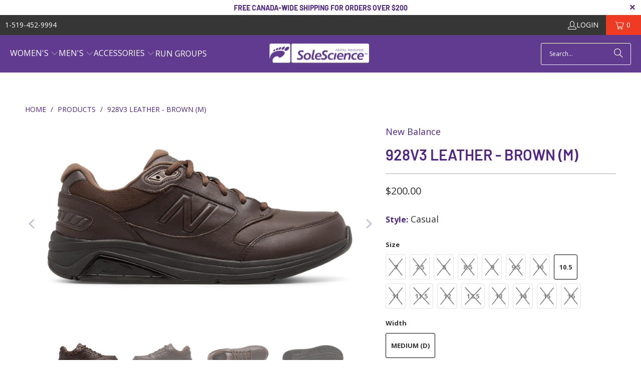

--- FILE ---
content_type: text/html; charset=utf-8
request_url: https://shopsolescience.ca/products/new-balance-928-v3-brown-m
body_size: 42791
content:
<!DOCTYPE html>
<html class="no-js no-touch" lang="en">
  <head>
  <script>
    window.Store = window.Store || {};
    window.Store.id = 21938085;
  </script>
    <meta charset="utf-8">
    <meta http-equiv="cleartype" content="on">
    <meta name="robots" content="index,follow">

    <!-- Mobile Specific Metas -->
    <meta name="HandheldFriendly" content="True">
    <meta name="MobileOptimized" content="320">
    <meta name="viewport" content="width=device-width,initial-scale=1">
    <meta name="theme-color" content="#ffffff">

    
    <title>
      928v3 Leather - Brown (M) - SoleScience
    </title>

    
      <meta name="description" content="Developed for all-day comfort, the New Balance 928 men’s walking shoe offers industry-leading motion control and superior stability thanks to our ROLLBAR and Walking Strike Path technologies. Add to that ABZORB midfoot cushioning, a seamless Phantom Liner and an odour-resistant treatment and you&#39;ve got a shoe that can "/>
    

    <link rel="preconnect" href="https://fonts.shopifycdn.com" />
    <link rel="preconnect" href="https://cdn.shopify.com" />
    <link rel="preconnect" href="https://cdn.shopifycloud.com" />

    <link rel="dns-prefetch" href="https://v.shopify.com" />
    <link rel="dns-prefetch" href="https://www.youtube.com" />
    <link rel="dns-prefetch" href="https://vimeo.com" />

    <link href="//shopsolescience.ca/cdn/shop/t/20/assets/jquery.min.js?v=147293088974801289311716559664" as="script" rel="preload">

    <!-- Stylesheet for Fancybox library -->
    <link rel="stylesheet" href="//shopsolescience.ca/cdn/shop/t/20/assets/fancybox.css?v=19278034316635137701716559664" type="text/css" media="all" defer>

    <!-- Stylesheets for Turbo -->
    <link href="//shopsolescience.ca/cdn/shop/t/20/assets/styles.css?v=109240331247951732731759332493" rel="stylesheet" type="text/css" media="all" />
    <link href="//shopsolescience.ca/cdn/shop/t/20/assets/custom.css?v=104654142524811545731716559688" rel="stylesheet" type="text/css" media="all" />

    <!-- Icons -->
    
      <link rel="shortcut icon" type="image/x-icon" href="//shopsolescience.ca/cdn/shop/files/Logo_180x180.jpg?v=1717179759">
      <link rel="apple-touch-icon" href="//shopsolescience.ca/cdn/shop/files/Logo_180x180.jpg?v=1717179759"/>
      <link rel="apple-touch-icon" sizes="57x57" href="//shopsolescience.ca/cdn/shop/files/Logo_57x57.jpg?v=1717179759"/>
      <link rel="apple-touch-icon" sizes="60x60" href="//shopsolescience.ca/cdn/shop/files/Logo_60x60.jpg?v=1717179759"/>
      <link rel="apple-touch-icon" sizes="72x72" href="//shopsolescience.ca/cdn/shop/files/Logo_72x72.jpg?v=1717179759"/>
      <link rel="apple-touch-icon" sizes="76x76" href="//shopsolescience.ca/cdn/shop/files/Logo_76x76.jpg?v=1717179759"/>
      <link rel="apple-touch-icon" sizes="114x114" href="//shopsolescience.ca/cdn/shop/files/Logo_114x114.jpg?v=1717179759"/>
      <link rel="apple-touch-icon" sizes="180x180" href="//shopsolescience.ca/cdn/shop/files/Logo_180x180.jpg?v=1717179759"/>
      <link rel="apple-touch-icon" sizes="228x228" href="//shopsolescience.ca/cdn/shop/files/Logo_228x228.jpg?v=1717179759"/>
    
    <link rel="canonical" href="https://shopsolescience.ca/products/new-balance-928-v3-brown-m"/>

    

    

    

    
    <script>
      window.PXUTheme = window.PXUTheme || {};
      window.PXUTheme.version = '9.4.0';
      window.PXUTheme.name = 'Turbo';
    </script>
    


    
<template id="price-ui"><span class="price " data-price></span><span class="compare-at-price" data-compare-at-price></span><span class="unit-pricing" data-unit-pricing></span></template>
    <template id="price-ui-badge"><div class="price-ui-badge__sticker price-ui-badge__sticker--">
    <span class="price-ui-badge__sticker-text" data-badge></span>
  </div></template>
    
    <template id="price-ui__price"><span class="money" data-price></span></template>
    <template id="price-ui__price-range"><span class="price-min" data-price-min><span class="money" data-price></span></span> - <span class="price-max" data-price-max><span class="money" data-price></span></span></template>
    <template id="price-ui__unit-pricing"><span class="unit-quantity" data-unit-quantity></span> | <span class="unit-price" data-unit-price><span class="money" data-price></span></span> / <span class="unit-measurement" data-unit-measurement></span></template>
    <template id="price-ui-badge__percent-savings-range">Save up to <span data-price-percent></span>%</template>
    <template id="price-ui-badge__percent-savings">Save <span data-price-percent></span>%</template>
    <template id="price-ui-badge__price-savings-range">Save up to <span class="money" data-price></span></template>
    <template id="price-ui-badge__price-savings">Save <span class="money" data-price></span></template>
    <template id="price-ui-badge__on-sale">Sale</template>
    <template id="price-ui-badge__sold-out">Sold out</template>
    <template id="price-ui-badge__in-stock">In stock</template>
    


    <script>
      
window.PXUTheme = window.PXUTheme || {};


window.PXUTheme.theme_settings = {};
window.PXUTheme.currency = {};
window.PXUTheme.routes = window.PXUTheme.routes || {};


window.PXUTheme.theme_settings.display_tos_checkbox = false;
window.PXUTheme.theme_settings.go_to_checkout = true;
window.PXUTheme.theme_settings.cart_action = "ajax";
window.PXUTheme.theme_settings.cart_shipping_calculator = false;


window.PXUTheme.theme_settings.collection_swatches = false;
window.PXUTheme.theme_settings.collection_secondary_image = false;


window.PXUTheme.currency.show_multiple_currencies = false;
window.PXUTheme.currency.shop_currency = "CAD";
window.PXUTheme.currency.default_currency = "CAD";
window.PXUTheme.currency.display_format = "money_format";
window.PXUTheme.currency.money_format = "${{amount}}";
window.PXUTheme.currency.money_format_no_currency = "${{amount}}";
window.PXUTheme.currency.money_format_currency = "${{amount}} CAD";
window.PXUTheme.currency.native_multi_currency = false;
window.PXUTheme.currency.iso_code = "CAD";
window.PXUTheme.currency.symbol = "$";


window.PXUTheme.theme_settings.display_inventory_left = false;
window.PXUTheme.theme_settings.inventory_threshold = 10;
window.PXUTheme.theme_settings.limit_quantity = false;


window.PXUTheme.theme_settings.menu_position = null;


window.PXUTheme.theme_settings.newsletter_popup = false;
window.PXUTheme.theme_settings.newsletter_popup_days = "0";
window.PXUTheme.theme_settings.newsletter_popup_mobile = false;
window.PXUTheme.theme_settings.newsletter_popup_seconds = 0;


window.PXUTheme.theme_settings.pagination_type = "load_more";


window.PXUTheme.theme_settings.enable_shopify_collection_badges = false;
window.PXUTheme.theme_settings.quick_shop_thumbnail_position = null;
window.PXUTheme.theme_settings.product_form_style = "radio";
window.PXUTheme.theme_settings.sale_banner_enabled = false;
window.PXUTheme.theme_settings.display_savings = false;
window.PXUTheme.theme_settings.display_sold_out_price = false;
window.PXUTheme.theme_settings.free_text = "";
window.PXUTheme.theme_settings.video_looping = null;
window.PXUTheme.theme_settings.quick_shop_style = "popup";
window.PXUTheme.theme_settings.hover_enabled = true;


window.PXUTheme.routes.cart_url = "/cart";
window.PXUTheme.routes.cart_update_url = "/cart/update";
window.PXUTheme.routes.root_url = "/";
window.PXUTheme.routes.search_url = "/search";
window.PXUTheme.routes.all_products_collection_url = "/collections/all";
window.PXUTheme.routes.product_recommendations_url = "/recommendations/products";
window.PXUTheme.routes.predictive_search_url = "/search/suggest";


window.PXUTheme.theme_settings.image_loading_style = "blur-up";


window.PXUTheme.theme_settings.enable_autocomplete = true;


window.PXUTheme.theme_settings.page_dots_enabled = false;
window.PXUTheme.theme_settings.slideshow_arrow_size = "light";


window.PXUTheme.theme_settings.quick_shop_enabled = false;


window.PXUTheme.translation = {};


window.PXUTheme.translation.agree_to_terms_warning = "You must agree with the terms and conditions to checkout.";
window.PXUTheme.translation.one_item_left = "item left";
window.PXUTheme.translation.items_left_text = "items left";
window.PXUTheme.translation.cart_savings_text = "Total Savings";
window.PXUTheme.translation.cart_discount_text = "Discount";
window.PXUTheme.translation.cart_subtotal_text = "Subtotal";
window.PXUTheme.translation.cart_remove_text = "Remove";
window.PXUTheme.translation.cart_free_text = "Free";


window.PXUTheme.translation.newsletter_success_text = "Thank you for joining our mailing list!";


window.PXUTheme.translation.notify_email = "Enter your email address...";
window.PXUTheme.translation.notify_email_value = "Translation missing: en.contact.fields.email";
window.PXUTheme.translation.notify_email_send = "Send";
window.PXUTheme.translation.notify_message_first = "Please notify me when ";
window.PXUTheme.translation.notify_message_last = " becomes available - ";
window.PXUTheme.translation.notify_success_text = "Thanks! We will notify you when this product becomes available!";


window.PXUTheme.translation.add_to_cart = "Add to Cart";
window.PXUTheme.translation.coming_soon_text = "Coming Soon";
window.PXUTheme.translation.sold_out_text = "Sold Out";
window.PXUTheme.translation.sale_text = "Sale";
window.PXUTheme.translation.savings_text = "You Save";
window.PXUTheme.translation.from_text = "from";
window.PXUTheme.translation.new_text = "New";
window.PXUTheme.translation.pre_order_text = "Pre-Order";
window.PXUTheme.translation.unavailable_text = "Unavailable";


window.PXUTheme.translation.all_results = "View all results";
window.PXUTheme.translation.no_results = "Sorry, no results!";


window.PXUTheme.media_queries = {};
window.PXUTheme.media_queries.small = window.matchMedia( "(max-width: 480px)" );
window.PXUTheme.media_queries.medium = window.matchMedia( "(max-width: 798px)" );
window.PXUTheme.media_queries.large = window.matchMedia( "(min-width: 799px)" );
window.PXUTheme.media_queries.larger = window.matchMedia( "(min-width: 960px)" );
window.PXUTheme.media_queries.xlarge = window.matchMedia( "(min-width: 1200px)" );
window.PXUTheme.media_queries.ie10 = window.matchMedia( "all and (-ms-high-contrast: none), (-ms-high-contrast: active)" );
window.PXUTheme.media_queries.tablet = window.matchMedia( "only screen and (min-width: 799px) and (max-width: 1024px)" );
window.PXUTheme.media_queries.mobile_and_tablet = window.matchMedia( "(max-width: 1024px)" );
    </script>

    

    
      <script src="//shopsolescience.ca/cdn/shop/t/20/assets/instantclick.min.js?v=20092422000980684151716559664" data-no-instant defer></script>

      <script data-no-instant>
        window.addEventListener('DOMContentLoaded', function() {

          function inIframe() {
            try {
              return window.self !== window.top;
            } catch (e) {
              return true;
            }
          }

          if (!inIframe()){
            InstantClick.on('change', function() {

              $('head script[src*="shopify"]').each(function() {
                var script = document.createElement('script');
                script.type = 'text/javascript';
                script.src = $(this).attr('src');

                $('body').append(script);
              });

              $('body').removeClass('fancybox-active');
              $.fancybox.destroy();

              InstantClick.init();

            });
          }
        });
      </script>
    

    <script>
      
    </script>

    <script>window.performance && window.performance.mark && window.performance.mark('shopify.content_for_header.start');</script><meta id="shopify-digital-wallet" name="shopify-digital-wallet" content="/21938085/digital_wallets/dialog">
<meta name="shopify-checkout-api-token" content="10224f1cd5ae5a45273a0c2562921989">
<meta id="in-context-paypal-metadata" data-shop-id="21938085" data-venmo-supported="false" data-environment="production" data-locale="en_US" data-paypal-v4="true" data-currency="CAD">
<link rel="alternate" type="application/json+oembed" href="https://shopsolescience.ca/products/new-balance-928-v3-brown-m.oembed">
<script async="async" src="/checkouts/internal/preloads.js?locale=en-CA"></script>
<link rel="preconnect" href="https://shop.app" crossorigin="anonymous">
<script async="async" src="https://shop.app/checkouts/internal/preloads.js?locale=en-CA&shop_id=21938085" crossorigin="anonymous"></script>
<script id="apple-pay-shop-capabilities" type="application/json">{"shopId":21938085,"countryCode":"CA","currencyCode":"CAD","merchantCapabilities":["supports3DS"],"merchantId":"gid:\/\/shopify\/Shop\/21938085","merchantName":"SoleScience","requiredBillingContactFields":["postalAddress","email","phone"],"requiredShippingContactFields":["postalAddress","email","phone"],"shippingType":"shipping","supportedNetworks":["visa","masterCard","amex","discover","interac","jcb"],"total":{"type":"pending","label":"SoleScience","amount":"1.00"},"shopifyPaymentsEnabled":true,"supportsSubscriptions":true}</script>
<script id="shopify-features" type="application/json">{"accessToken":"10224f1cd5ae5a45273a0c2562921989","betas":["rich-media-storefront-analytics"],"domain":"shopsolescience.ca","predictiveSearch":true,"shopId":21938085,"locale":"en"}</script>
<script>var Shopify = Shopify || {};
Shopify.shop = "solescience1.myshopify.com";
Shopify.locale = "en";
Shopify.currency = {"active":"CAD","rate":"1.0"};
Shopify.country = "CA";
Shopify.theme = {"name":"SoleScience - Turbo v9.4.0 (24-05-24)","id":125359587422,"schema_name":"Turbo","schema_version":"9.4.0","theme_store_id":null,"role":"main"};
Shopify.theme.handle = "null";
Shopify.theme.style = {"id":null,"handle":null};
Shopify.cdnHost = "shopsolescience.ca/cdn";
Shopify.routes = Shopify.routes || {};
Shopify.routes.root = "/";</script>
<script type="module">!function(o){(o.Shopify=o.Shopify||{}).modules=!0}(window);</script>
<script>!function(o){function n(){var o=[];function n(){o.push(Array.prototype.slice.apply(arguments))}return n.q=o,n}var t=o.Shopify=o.Shopify||{};t.loadFeatures=n(),t.autoloadFeatures=n()}(window);</script>
<script>
  window.ShopifyPay = window.ShopifyPay || {};
  window.ShopifyPay.apiHost = "shop.app\/pay";
  window.ShopifyPay.redirectState = null;
</script>
<script id="shop-js-analytics" type="application/json">{"pageType":"product"}</script>
<script defer="defer" async type="module" src="//shopsolescience.ca/cdn/shopifycloud/shop-js/modules/v2/client.init-shop-cart-sync_BT-GjEfc.en.esm.js"></script>
<script defer="defer" async type="module" src="//shopsolescience.ca/cdn/shopifycloud/shop-js/modules/v2/chunk.common_D58fp_Oc.esm.js"></script>
<script defer="defer" async type="module" src="//shopsolescience.ca/cdn/shopifycloud/shop-js/modules/v2/chunk.modal_xMitdFEc.esm.js"></script>
<script type="module">
  await import("//shopsolescience.ca/cdn/shopifycloud/shop-js/modules/v2/client.init-shop-cart-sync_BT-GjEfc.en.esm.js");
await import("//shopsolescience.ca/cdn/shopifycloud/shop-js/modules/v2/chunk.common_D58fp_Oc.esm.js");
await import("//shopsolescience.ca/cdn/shopifycloud/shop-js/modules/v2/chunk.modal_xMitdFEc.esm.js");

  window.Shopify.SignInWithShop?.initShopCartSync?.({"fedCMEnabled":true,"windoidEnabled":true});

</script>
<script defer="defer" async type="module" src="//shopsolescience.ca/cdn/shopifycloud/shop-js/modules/v2/client.payment-terms_Ci9AEqFq.en.esm.js"></script>
<script defer="defer" async type="module" src="//shopsolescience.ca/cdn/shopifycloud/shop-js/modules/v2/chunk.common_D58fp_Oc.esm.js"></script>
<script defer="defer" async type="module" src="//shopsolescience.ca/cdn/shopifycloud/shop-js/modules/v2/chunk.modal_xMitdFEc.esm.js"></script>
<script type="module">
  await import("//shopsolescience.ca/cdn/shopifycloud/shop-js/modules/v2/client.payment-terms_Ci9AEqFq.en.esm.js");
await import("//shopsolescience.ca/cdn/shopifycloud/shop-js/modules/v2/chunk.common_D58fp_Oc.esm.js");
await import("//shopsolescience.ca/cdn/shopifycloud/shop-js/modules/v2/chunk.modal_xMitdFEc.esm.js");

  
</script>
<script>
  window.Shopify = window.Shopify || {};
  if (!window.Shopify.featureAssets) window.Shopify.featureAssets = {};
  window.Shopify.featureAssets['shop-js'] = {"shop-cart-sync":["modules/v2/client.shop-cart-sync_DZOKe7Ll.en.esm.js","modules/v2/chunk.common_D58fp_Oc.esm.js","modules/v2/chunk.modal_xMitdFEc.esm.js"],"init-fed-cm":["modules/v2/client.init-fed-cm_B6oLuCjv.en.esm.js","modules/v2/chunk.common_D58fp_Oc.esm.js","modules/v2/chunk.modal_xMitdFEc.esm.js"],"shop-cash-offers":["modules/v2/client.shop-cash-offers_D2sdYoxE.en.esm.js","modules/v2/chunk.common_D58fp_Oc.esm.js","modules/v2/chunk.modal_xMitdFEc.esm.js"],"shop-login-button":["modules/v2/client.shop-login-button_QeVjl5Y3.en.esm.js","modules/v2/chunk.common_D58fp_Oc.esm.js","modules/v2/chunk.modal_xMitdFEc.esm.js"],"pay-button":["modules/v2/client.pay-button_DXTOsIq6.en.esm.js","modules/v2/chunk.common_D58fp_Oc.esm.js","modules/v2/chunk.modal_xMitdFEc.esm.js"],"shop-button":["modules/v2/client.shop-button_DQZHx9pm.en.esm.js","modules/v2/chunk.common_D58fp_Oc.esm.js","modules/v2/chunk.modal_xMitdFEc.esm.js"],"avatar":["modules/v2/client.avatar_BTnouDA3.en.esm.js"],"init-windoid":["modules/v2/client.init-windoid_CR1B-cfM.en.esm.js","modules/v2/chunk.common_D58fp_Oc.esm.js","modules/v2/chunk.modal_xMitdFEc.esm.js"],"init-shop-for-new-customer-accounts":["modules/v2/client.init-shop-for-new-customer-accounts_C_vY_xzh.en.esm.js","modules/v2/client.shop-login-button_QeVjl5Y3.en.esm.js","modules/v2/chunk.common_D58fp_Oc.esm.js","modules/v2/chunk.modal_xMitdFEc.esm.js"],"init-shop-email-lookup-coordinator":["modules/v2/client.init-shop-email-lookup-coordinator_BI7n9ZSv.en.esm.js","modules/v2/chunk.common_D58fp_Oc.esm.js","modules/v2/chunk.modal_xMitdFEc.esm.js"],"init-shop-cart-sync":["modules/v2/client.init-shop-cart-sync_BT-GjEfc.en.esm.js","modules/v2/chunk.common_D58fp_Oc.esm.js","modules/v2/chunk.modal_xMitdFEc.esm.js"],"shop-toast-manager":["modules/v2/client.shop-toast-manager_DiYdP3xc.en.esm.js","modules/v2/chunk.common_D58fp_Oc.esm.js","modules/v2/chunk.modal_xMitdFEc.esm.js"],"init-customer-accounts":["modules/v2/client.init-customer-accounts_D9ZNqS-Q.en.esm.js","modules/v2/client.shop-login-button_QeVjl5Y3.en.esm.js","modules/v2/chunk.common_D58fp_Oc.esm.js","modules/v2/chunk.modal_xMitdFEc.esm.js"],"init-customer-accounts-sign-up":["modules/v2/client.init-customer-accounts-sign-up_iGw4briv.en.esm.js","modules/v2/client.shop-login-button_QeVjl5Y3.en.esm.js","modules/v2/chunk.common_D58fp_Oc.esm.js","modules/v2/chunk.modal_xMitdFEc.esm.js"],"shop-follow-button":["modules/v2/client.shop-follow-button_CqMgW2wH.en.esm.js","modules/v2/chunk.common_D58fp_Oc.esm.js","modules/v2/chunk.modal_xMitdFEc.esm.js"],"checkout-modal":["modules/v2/client.checkout-modal_xHeaAweL.en.esm.js","modules/v2/chunk.common_D58fp_Oc.esm.js","modules/v2/chunk.modal_xMitdFEc.esm.js"],"shop-login":["modules/v2/client.shop-login_D91U-Q7h.en.esm.js","modules/v2/chunk.common_D58fp_Oc.esm.js","modules/v2/chunk.modal_xMitdFEc.esm.js"],"lead-capture":["modules/v2/client.lead-capture_BJmE1dJe.en.esm.js","modules/v2/chunk.common_D58fp_Oc.esm.js","modules/v2/chunk.modal_xMitdFEc.esm.js"],"payment-terms":["modules/v2/client.payment-terms_Ci9AEqFq.en.esm.js","modules/v2/chunk.common_D58fp_Oc.esm.js","modules/v2/chunk.modal_xMitdFEc.esm.js"]};
</script>
<script id="__st">var __st={"a":21938085,"offset":-18000,"reqid":"07ddeeeb-ab8d-48c3-9391-4d6d7421f6e5-1769033877","pageurl":"shopsolescience.ca\/products\/new-balance-928-v3-brown-m","u":"9e8ecc1a7869","p":"product","rtyp":"product","rid":1633765785694};</script>
<script>window.ShopifyPaypalV4VisibilityTracking = true;</script>
<script id="captcha-bootstrap">!function(){'use strict';const t='contact',e='account',n='new_comment',o=[[t,t],['blogs',n],['comments',n],[t,'customer']],c=[[e,'customer_login'],[e,'guest_login'],[e,'recover_customer_password'],[e,'create_customer']],r=t=>t.map((([t,e])=>`form[action*='/${t}']:not([data-nocaptcha='true']) input[name='form_type'][value='${e}']`)).join(','),a=t=>()=>t?[...document.querySelectorAll(t)].map((t=>t.form)):[];function s(){const t=[...o],e=r(t);return a(e)}const i='password',u='form_key',d=['recaptcha-v3-token','g-recaptcha-response','h-captcha-response',i],f=()=>{try{return window.sessionStorage}catch{return}},m='__shopify_v',_=t=>t.elements[u];function p(t,e,n=!1){try{const o=window.sessionStorage,c=JSON.parse(o.getItem(e)),{data:r}=function(t){const{data:e,action:n}=t;return t[m]||n?{data:e,action:n}:{data:t,action:n}}(c);for(const[e,n]of Object.entries(r))t.elements[e]&&(t.elements[e].value=n);n&&o.removeItem(e)}catch(o){console.error('form repopulation failed',{error:o})}}const l='form_type',E='cptcha';function T(t){t.dataset[E]=!0}const w=window,h=w.document,L='Shopify',v='ce_forms',y='captcha';let A=!1;((t,e)=>{const n=(g='f06e6c50-85a8-45c8-87d0-21a2b65856fe',I='https://cdn.shopify.com/shopifycloud/storefront-forms-hcaptcha/ce_storefront_forms_captcha_hcaptcha.v1.5.2.iife.js',D={infoText:'Protected by hCaptcha',privacyText:'Privacy',termsText:'Terms'},(t,e,n)=>{const o=w[L][v],c=o.bindForm;if(c)return c(t,g,e,D).then(n);var r;o.q.push([[t,g,e,D],n]),r=I,A||(h.body.append(Object.assign(h.createElement('script'),{id:'captcha-provider',async:!0,src:r})),A=!0)});var g,I,D;w[L]=w[L]||{},w[L][v]=w[L][v]||{},w[L][v].q=[],w[L][y]=w[L][y]||{},w[L][y].protect=function(t,e){n(t,void 0,e),T(t)},Object.freeze(w[L][y]),function(t,e,n,w,h,L){const[v,y,A,g]=function(t,e,n){const i=e?o:[],u=t?c:[],d=[...i,...u],f=r(d),m=r(i),_=r(d.filter((([t,e])=>n.includes(e))));return[a(f),a(m),a(_),s()]}(w,h,L),I=t=>{const e=t.target;return e instanceof HTMLFormElement?e:e&&e.form},D=t=>v().includes(t);t.addEventListener('submit',(t=>{const e=I(t);if(!e)return;const n=D(e)&&!e.dataset.hcaptchaBound&&!e.dataset.recaptchaBound,o=_(e),c=g().includes(e)&&(!o||!o.value);(n||c)&&t.preventDefault(),c&&!n&&(function(t){try{if(!f())return;!function(t){const e=f();if(!e)return;const n=_(t);if(!n)return;const o=n.value;o&&e.removeItem(o)}(t);const e=Array.from(Array(32),(()=>Math.random().toString(36)[2])).join('');!function(t,e){_(t)||t.append(Object.assign(document.createElement('input'),{type:'hidden',name:u})),t.elements[u].value=e}(t,e),function(t,e){const n=f();if(!n)return;const o=[...t.querySelectorAll(`input[type='${i}']`)].map((({name:t})=>t)),c=[...d,...o],r={};for(const[a,s]of new FormData(t).entries())c.includes(a)||(r[a]=s);n.setItem(e,JSON.stringify({[m]:1,action:t.action,data:r}))}(t,e)}catch(e){console.error('failed to persist form',e)}}(e),e.submit())}));const S=(t,e)=>{t&&!t.dataset[E]&&(n(t,e.some((e=>e===t))),T(t))};for(const o of['focusin','change'])t.addEventListener(o,(t=>{const e=I(t);D(e)&&S(e,y())}));const B=e.get('form_key'),M=e.get(l),P=B&&M;t.addEventListener('DOMContentLoaded',(()=>{const t=y();if(P)for(const e of t)e.elements[l].value===M&&p(e,B);[...new Set([...A(),...v().filter((t=>'true'===t.dataset.shopifyCaptcha))])].forEach((e=>S(e,t)))}))}(h,new URLSearchParams(w.location.search),n,t,e,['guest_login'])})(!0,!0)}();</script>
<script integrity="sha256-4kQ18oKyAcykRKYeNunJcIwy7WH5gtpwJnB7kiuLZ1E=" data-source-attribution="shopify.loadfeatures" defer="defer" src="//shopsolescience.ca/cdn/shopifycloud/storefront/assets/storefront/load_feature-a0a9edcb.js" crossorigin="anonymous"></script>
<script crossorigin="anonymous" defer="defer" src="//shopsolescience.ca/cdn/shopifycloud/storefront/assets/shopify_pay/storefront-65b4c6d7.js?v=20250812"></script>
<script data-source-attribution="shopify.dynamic_checkout.dynamic.init">var Shopify=Shopify||{};Shopify.PaymentButton=Shopify.PaymentButton||{isStorefrontPortableWallets:!0,init:function(){window.Shopify.PaymentButton.init=function(){};var t=document.createElement("script");t.src="https://shopsolescience.ca/cdn/shopifycloud/portable-wallets/latest/portable-wallets.en.js",t.type="module",document.head.appendChild(t)}};
</script>
<script data-source-attribution="shopify.dynamic_checkout.buyer_consent">
  function portableWalletsHideBuyerConsent(e){var t=document.getElementById("shopify-buyer-consent"),n=document.getElementById("shopify-subscription-policy-button");t&&n&&(t.classList.add("hidden"),t.setAttribute("aria-hidden","true"),n.removeEventListener("click",e))}function portableWalletsShowBuyerConsent(e){var t=document.getElementById("shopify-buyer-consent"),n=document.getElementById("shopify-subscription-policy-button");t&&n&&(t.classList.remove("hidden"),t.removeAttribute("aria-hidden"),n.addEventListener("click",e))}window.Shopify?.PaymentButton&&(window.Shopify.PaymentButton.hideBuyerConsent=portableWalletsHideBuyerConsent,window.Shopify.PaymentButton.showBuyerConsent=portableWalletsShowBuyerConsent);
</script>
<script data-source-attribution="shopify.dynamic_checkout.cart.bootstrap">document.addEventListener("DOMContentLoaded",(function(){function t(){return document.querySelector("shopify-accelerated-checkout-cart, shopify-accelerated-checkout")}if(t())Shopify.PaymentButton.init();else{new MutationObserver((function(e,n){t()&&(Shopify.PaymentButton.init(),n.disconnect())})).observe(document.body,{childList:!0,subtree:!0})}}));
</script>
<link id="shopify-accelerated-checkout-styles" rel="stylesheet" media="screen" href="https://shopsolescience.ca/cdn/shopifycloud/portable-wallets/latest/accelerated-checkout-backwards-compat.css" crossorigin="anonymous">
<style id="shopify-accelerated-checkout-cart">
        #shopify-buyer-consent {
  margin-top: 1em;
  display: inline-block;
  width: 100%;
}

#shopify-buyer-consent.hidden {
  display: none;
}

#shopify-subscription-policy-button {
  background: none;
  border: none;
  padding: 0;
  text-decoration: underline;
  font-size: inherit;
  cursor: pointer;
}

#shopify-subscription-policy-button::before {
  box-shadow: none;
}

      </style>

<script>window.performance && window.performance.mark && window.performance.mark('shopify.content_for_header.end');</script>

    

<meta name="author" content="SoleScience">
<meta property="og:url" content="https://shopsolescience.ca/products/new-balance-928-v3-brown-m">
<meta property="og:site_name" content="SoleScience">




  <meta property="og:type" content="product">
  <meta property="og:title" content="928v3 Leather - Brown (M)">
  
    
      <meta property="og:image" content="https://shopsolescience.ca/cdn/shop/products/mw928br3_nb_02_i_600x.jpg?v=1590692283">
      <meta property="og:image:secure_url" content="https://shopsolescience.ca/cdn/shop/products/mw928br3_nb_02_i_600x.jpg?v=1590692283">
      
      <meta property="og:image:width" content="1659">
      <meta property="og:image:height" content="942">
    
      <meta property="og:image" content="https://shopsolescience.ca/cdn/shop/products/mw928br3_nb_03_i_600x.jpg?v=1590692286">
      <meta property="og:image:secure_url" content="https://shopsolescience.ca/cdn/shop/products/mw928br3_nb_03_i_600x.jpg?v=1590692286">
      
      <meta property="og:image:width" content="1659">
      <meta property="og:image:height" content="942">
    
      <meta property="og:image" content="https://shopsolescience.ca/cdn/shop/products/mw928br3_nb_04_i_600x.png?v=1590692288">
      <meta property="og:image:secure_url" content="https://shopsolescience.ca/cdn/shop/products/mw928br3_nb_04_i_600x.png?v=1590692288">
      
      <meta property="og:image:width" content="1659">
      <meta property="og:image:height" content="942">
    
  
  <meta property="product:price:amount" content="200.00">
  <meta property="product:price:currency" content="CAD">



  <meta property="og:description" content="Developed for all-day comfort, the New Balance 928 men’s walking shoe offers industry-leading motion control and superior stability thanks to our ROLLBAR and Walking Strike Path technologies. Add to that ABZORB midfoot cushioning, a seamless Phantom Liner and an odour-resistant treatment and you&#39;ve got a shoe that can ">




<meta name="twitter:card" content="summary">

  <meta name="twitter:title" content="928v3 Leather - Brown (M)">
  <meta name="twitter:description" content="Developed for all-day comfort, the New Balance 928 men’s walking shoe offers industry-leading motion control and superior stability thanks to our ROLLBAR and Walking Strike Path technologies. Add to that ABZORB midfoot cushioning, a seamless Phantom Liner and an odour-resistant treatment and you&#39;ve got a shoe that can take you from 9 to 5 to whenever.
Specs



SUPPORT
Stability


WEIGHT
15.5oz / 440g


SHOE TYPE
Motion Control, Walking



ORTHOTIC FRIENDLY?
Yes  (be careful to not &quot;overcorrect&quot;)








Leather upper
Removable polyurethane footbeds
Rubber outsole



">
  <meta name="twitter:image" content="https://shopsolescience.ca/cdn/shop/products/mw928br3_nb_02_i_240x.jpg?v=1590692283">
  <meta name="twitter:image:width" content="240">
  <meta name="twitter:image:height" content="240">
  <meta name="twitter:image:alt" content="928v3 Leather - Brown (M)">



    
    
  <!-- BEGIN app block: shopify://apps/smart-filter-search/blocks/app-embed/5cc1944c-3014-4a2a-af40-7d65abc0ef73 -->
<style>.spf-filter-loading #gf-products>*,.spf-filter-loading [data-globo-filter-items]>*{visibility:hidden;opacity:0}#gf-products{display:-ms-flexbox;margin-right:-15px;margin-left:-15px;padding:0;margin-bottom:0;min-width:100%;width:auto;z-index:1;position:relative;display:-webkit-box;display:flex;justify-content:left;-ms-flex-wrap:wrap;flex-wrap:wrap;height:auto!important}.gf-block-title-skeleton span{width:100%;height:12px;display:block;border-radius:5px;background:#f6f6f7}.gf-top_one .gf-block-title-skeleton span{height:22px;border-radius:2px;min-width:100px}.gf-block-title-skeleton h3::after,.gf-top_one .gf-block-content.gf-block-skeleton{display:none!important}#gf-tree .gf-label.gf-label-skeleton{height:8px;display:block;border-radius:3px!important;background:#f6f6f7}.gf-label-width-75{max-width:75%}.gf-label-width-90{max-width:90%}.gf-label-width-50{max-width:50%}</style>
<link rel="preload" href="https://cdn.shopify.com/extensions/019bdedd-4e57-79a0-b131-b44f39813278/smart-product-filters-613/assets/globo-filter-critical.css" as="style" onload="this.onload=null;this.rel='stylesheet'">
<noscript><link rel="stylesheet" href="https://cdn.shopify.com/extensions/019bdedd-4e57-79a0-b131-b44f39813278/smart-product-filters-613/assets/globo-filter-critical.css"></noscript><link href="https://cdn.shopify.com/extensions/019bdedd-4e57-79a0-b131-b44f39813278/smart-product-filters-613/assets/globo.filter.min.js" as="script" rel="preload">
<link rel="preconnect" href="https://filter-x3.globo.io" crossorigin>
<link rel="dns-prefetch" href="https://filter-x3.globo.io"><link rel="stylesheet" href="https://cdn.shopify.com/extensions/019bdedd-4e57-79a0-b131-b44f39813278/smart-product-filters-613/assets/globo.YMM.css" media="print" onload="this.media='all'"><link rel="stylesheet" href="https://cdn.shopify.com/extensions/019bdedd-4e57-79a0-b131-b44f39813278/smart-product-filters-613/assets/globo.search.css" media="print" onload="this.media='all'">

<meta id="search_terms_value" content="" />
<!-- BEGIN app snippet: global.variables --><script>
  window.shopCurrency = "CAD";
  window.shopCountry = "CA";
  window.shopLanguageCode = "en";

  window.currentCurrency = "CAD";
  window.currentCountry = "CA";
  window.currentLanguageCode = "en";

  window.shopCustomer = false

  window.useCustomTreeTemplate = true;
  window.useCustomProductTemplate = true;

  window.GloboFilterRequestOrigin = "https://shopsolescience.ca";
  window.GloboFilterShopifyDomain = "solescience1.myshopify.com";
  window.GloboFilterSFAT = "";
  window.GloboFilterSFApiVersion = "2025-04";
  window.GloboFilterProxyPath = "/apps/globofilters";
  window.GloboFilterRootUrl = "";
  window.GloboFilterTranslation = {"search":{"suggestions":"Suggestions","collections":"Collections","pages":"Pages","product":"Product","products":"Products","view_all":"Search for","view_all_products":"View all products","not_found":"Sorry, nothing found for","product_not_found":"No products were found","no_result_keywords_suggestions_title":"Popular searches","no_result_products_suggestions_title":"However, You may like","zero_character_keywords_suggestions_title":"Suggestions","zero_character_popular_searches_title":"Popular searches","zero_character_products_suggestions_title":"Trending products"},"form":{"heading":"Search products","select":"-- Select --","search":"Search","submit":"Search","clear":"Clear"},"filter":{"filter_by":"Filter By","clear_all":"Clear All","view":"View","clear":"Clear","in_stock":"In Stock","out_of_stock":"Out of Stock","ready_to_ship":"Ready to ship","search":"Search options","choose_values":"Choose values"},"sort":{"sort_by":"Sort By","manually":"Featured","availability_in_stock_first":"Availability","relevance":"Relevance","best_selling":"Best Selling","alphabetically_a_z":"Alphabetically, A-Z","alphabetically_z_a":"Alphabetically, Z-A","price_low_to_high":"Price, low to high","price_high_to_low":"Price, high to low","date_new_to_old":"Date, new to old","date_old_to_new":"Date, old to new","sale_off":"% Sale off"},"product":{"add_to_cart":"Add to cart","unavailable":"Unavailable","sold_out":"Sold out","sale":"Sale","load_more":"Load more","limit":"Show","search":"Search products","no_results":"Sorry, there are no products in this collection"}};
  window.isMultiCurrency =false;
  window.globoEmbedFilterAssetsUrl = 'https://cdn.shopify.com/extensions/019bdedd-4e57-79a0-b131-b44f39813278/smart-product-filters-613/assets/';
  window.assetsUrl = window.globoEmbedFilterAssetsUrl;
  window.GloboMoneyFormat = "${{amount}}";
</script><!-- END app snippet -->
<script type="text/javascript" hs-ignore data-ccm-injected>
document.getElementsByTagName('html')[0].classList.add('spf-filter-loading', 'spf-has-filter');
window.enabledEmbedFilter = true;
window.sortByRelevance = false;
window.moneyFormat = "${{amount}}";
window.GloboMoneyWithCurrencyFormat = "${{amount}} CAD";
window.filesUrl = '//shopsolescience.ca/cdn/shop/files/';
window.GloboThemesInfo ={"81560830046":{"id":81560830046,"name":"44North copy of Turbo-portland","theme_store_id":null,"theme_name":"Turbo","theme_version":"4.2.1"},"81894309982":{"id":81894309982,"name":"44North copy of Turbo-portland - Home Page Filters","theme_store_id":null,"theme_name":"Turbo","theme_version":"4.2.1"},"121430474846":{"id":121430474846,"name":"Shop SoleScience BackUp (19\/06\/23)","theme_store_id":null,"theme_name":"Turbo","theme_version":"4.2.1"},"121430540382":{"id":121430540382,"name":"Shop SoleScience Filter Testing","theme_store_id":null,"theme_name":"Turbo","theme_version":"4.2.1"},"121459179614":{"id":121459179614,"name":"SoleScience - Turbo Fresh Install","theme_store_id":null,"theme_name":"Turbo","theme_version":"9.1.0"},"121513803870":{"id":121513803870,"name":"SoleScience - Testing","theme_store_id":null,"theme_name":"Turbo","theme_version":"9.1.0"},"121549291614":{"id":121549291614,"name":"[OOTS] Copy of SoleScience - Turbo Fresh Install","theme_store_id":null,"theme_name":"Turbo","theme_version":"9.1.0"},"125359554654":{"id":125359554654,"name":"SoleScience - May 24 Backup","theme_store_id":null,"theme_name":"Turbo","theme_version":"9.1.0"},"125359587422":{"id":125359587422,"name":"SoleScience - Turbo v9.4.0 (24-05-24)","theme_store_id":null,"theme_name":"Turbo","theme_version":"9.4.0"}};



var GloboEmbedFilterConfig = {
api: {filterUrl: "https://filter-x3.globo.io/filter",searchUrl: "https://filter-x3.globo.io/search", url: "https://filter-x3.globo.io"},
shop: {
name: "SoleScience",
url: "https://shopsolescience.ca",
domain: "solescience1.myshopify.com",
locale: "en",
cur_locale: "en",
predictive_search_url: "/search/suggest",
country_code: "CA",
root_url: "",
cart_url: "/cart",
search_url: "/search",
cart_add_url: "/cart/add",
search_terms_value: "",
product_image: {width: 360, height: 270},
no_image_url: "https://cdn.shopify.com/s/images/themes/product-1.png",
swatches: [],
swatchConfig: {"enable":true,"label":["gender"]},
enableRecommendation: false,
hideOneValue: true,
newUrlStruct: true,
newUrlForSEO: false,redirects: [],
images: {},
settings: {"enable_age_gate_site_wide":false,"age_gate_site_wide_min_age":18,"age_gate_heading":"Age Verification","age_gate_description":"Please enter your date of birth for full access.","show_age_gate_logo":true,"performance":"ludicrous","image_loading_style":"blur-up","minify":false,"custom_scripts":"","logo_color":"#ffffff","regular_color":"#333333","headline_color":"#4f2683","headline_footer_text_color":"#f4f4f4","sub_footer_text_color":"#ffffff","sale_color":"#ef3b24","was_price_color":"#8c8b8b","product_hover_text_color":"#ffffff","promo_text_color":"#4f2683","shop_home_page_content_text_color":"#363636","newsletter_popup_color":"#363636","newsletter_section_color":"#ffffff","collection_filter_color":"#333333","top_bar_color":"#ffffff","top_bar_color_hover":"#4f2683","nav_color":"#ffffff","nav_color_home":"#ffffff","nav_color_hover":"#ffffff","link_color":"#4f2683","link_hover_color":"#3a1a63","sidebar_nav_color":"#363636","sidebar_nav_color_hover":"#03a196","sub_footer_link_color":"#ffffff","sub_footer_link_color_hover":"#ffffff","btn_color":"#ef3b24","btn_hover_color":"#d92d17","btn_text_color":"#ffffff","button_style":"rounded","read_more_style":"button","banner_button_color":"#ffffff","banner_color":"#ffffff","banner_background_color":"#ffffff","banner_placeholder_background_color":"#666666","swatch_style":"rounded","table_styles_enabled":true,"slideshow_arrow_size":"light","arrow_color":"#333333","slideshow_button_style":true,"slideshow_nav_buttons":false,"border_color":"#cccccc","headline_border_color":"#aaaaaa","headline_border":"1","divider_style":"solid","sub_footer_border_color":"#1b1f23","sale_banner_color":"#ef3b24","sold_out_banner_color":"#363636","new_banner_color":"#ef3b24","sticker_style":"round","search_section_color":"#000000","search_section_bg_color":"#cccccc","testimonial_color":"#ffffff","testimonial_bg_color":"#666666","featured_promotions_color":"#FFF","featured_promotions_color_hover":"#FFF","featured_promotions_background":"#000","featured_promotions_mobile_background":true,"shoppable_image_background":"#ffffff","modal_background_color":"#ffffff","modal_text_color":"#2b2e38","shop_bg_color":"#ffffff","repeat_bg":"repeat","bg_fixed":false,"bg_stretched":false,"top_bar_bg_color":"#363636","top_bar_cart_bg_color":"#ef3b24","minicart_bg_color":"#ffffff","header_bg_color":"#4f2683","header_background":false,"transparent_header":true,"promo_bg_color":"#ffffff","shop_home_page_content_bg_color":"#f6f7f9","featured_links_background":"#ffffff","product_hover_bg_color":"#000000","sub_footer_color":"#1b1f23","footer_bg":null,"footer_bg_stretched":false,"newsletter_popup_background_color":"#ffffff","newsletter_section_background_color":"#4f2683","password_page_text_color":"#333333","password_page_background_color":"#FFFFFF","logo__font":{"error":"json not allowed for this object"},"logo_font_style":"uppercase","logo_font_size":20,"top_bar_font_size":14,"top_bar_letter_spacing":0,"nav__font":{"error":"json not allowed for this object"},"nav_font_style":"uppercase","nav_font_size":16,"nav_letter_spacing":0,"nav_shadow":false,"button_weight":"normal","button_font_style":"uppercase","button_font_size":16,"mega_text_font_size":14,"mega_text_letter_spacing":0,"headline__font":{"error":"json not allowed for this object"},"headline_font_style":"uppercase","headline_font_size":30,"headline_letter_spacing":0,"slideshow_headline__font":{"error":"json not allowed for this object"},"slideshow_headline_font_style":"uppercase","slideshow_headline_size":40,"slideshow_headline_letter_spacing":0,"slideshow_headline_shadow":false,"slideshow_subtitle__font":{"error":"json not allowed for this object"},"slideshow_subtitle_font_style":"uppercase","slideshow_subtitle_size":16,"slideshow_subtitle_letter_spacing":0,"slideshow_shadow":false,"regular__font":{"error":"json not allowed for this object"},"regular_font_style":"none","regular_font_size":18,"footer_logo_font_size":20,"footer_heading_font_size":18,"footer_font_size":14,"enable_autocomplete":true,"show_product_images":true,"show_blog_images":false,"product_form_style":"radio","show_dynamic_checkout_button":false,"display_product_quantity":true,"limit_quantity":false,"display_inventory_left":false,"inventory_threshold":10,"notify_me_form":false,"display_vendor":true,"collection_swatches":false,"show_star_ratings":false,"sale_banner_enabled":false,"thumbnail_hover_enabled":true,"mobile_products_per_row":"2","display_price":false,"free_price_text":"","pagination_type":"load_more","collection_secondary_image":false,"align_height":false,"collection_height":270,"quick_shop_enabled":false,"quick_shop_style":"popup","cart_action":"ajax","show_lock_icon":true,"display_tos_checkbox":false,"tos_page":null,"go_to_checkout":true,"display_special_instructions":false,"display_savings":false,"cart_message":"","show_shipping_calculator":false,"shipping_calculator_default_country":"United States","currency_format":"money_format","show_multiple_currencies":false,"supported_currencies":"USD CAD AUD GBP EUR JPY","default_currency":"CAD","mailchimp_link":"","newsletter_popup":false,"newsletter_popup_close":true,"newsletter_popup_mobile":false,"newsletter_popup_form":true,"display_first_name":true,"display_last_name":false,"use_newsletter_border":false,"newsletter_bg":"\/\/shopsolescience.ca\/cdn\/shop\/files\/S25_MAR_MIA_Old_Port_Group_0512-2.jpg?v=1743103615","newsletter_popup_image_align":"left","newsletter_popup_title":"Sign up for our newsletter","newsletter_popup_text":"\u003cp\u003e\u003c\/p\u003e","newsletter_popup_text_align":"center","popup_button1":"","popup_button1_highlight":false,"popup_button2":"","popup_button2_highlight":false,"newsletter_popup_seconds":0,"newsletter_popup_days":"0","behance_link":"","clubhouse_link":"","discord_link":"","dribbble_link":"","email_link":"info@solescience.ca","facebook_link":"https:\/\/www.facebook.com\/SoleScience","flickr_link":"","houzz_link":"","instagram_link":"https:\/\/www.instagram.com\/solescience\/","kickstarter_link":"","linkedin_link":"","medium_link":"","messenger_link":"","opensea_link":"","pinterest_link":"","reddit_link":"","rss_link":"","snapchat_link":"","spotify_link":"","tiktok_link":"","tumblr_link":"","twitch_link":"","twitter_link":"","vimeo_link":"","whatsapp_link":"","youtube_link":"","favicon":"\/\/shopsolescience.ca\/cdn\/shop\/files\/Logo.jpg?v=1717179759","disqus_enabled":false,"disqus_shortname":"","checkout_logo_position":"left","checkout_logo_size":"medium","checkout_body_background_color":"#fff","checkout_input_background_color_mode":"white","checkout_sidebar_background_color":"#fafafa","checkout_heading_font":"-apple-system, BlinkMacSystemFont, 'Segoe UI', Roboto, Helvetica, Arial, sans-serif, 'Apple Color Emoji', 'Segoe UI Emoji', 'Segoe UI Symbol'","checkout_body_font":"-apple-system, BlinkMacSystemFont, 'Segoe UI', Roboto, Helvetica, Arial, sans-serif, 'Apple Color Emoji', 'Segoe UI Emoji', 'Segoe UI Symbol'","checkout_accent_color":"#1878b9","checkout_button_color":"#1878b9","checkout_error_color":"#e22120","enable_shopify_review_comments":false,"enable_shopify_collection_badges":false,"tikok_link":"","dribble_link":"","customer_layout":"customer_area"},
gridSettings: {"layout":"app","useCustomTemplate":true,"useCustomTreeTemplate":true,"skin":4,"limits":[12,24,48],"productsPerPage":12,"sorts":["created-descending","stock-descending","title-ascending","title-descending","price-ascending","price-descending","created-ascending"],"noImageUrl":"https:\/\/cdn.shopify.com\/s\/images\/themes\/product-1.png","imageWidth":"360","imageHeight":"270","imageRatio":75,"imageSize":"360_270","alignment":"left","hideOneValue":true,"elements":["soldoutLabel","saleLabel","vendor","swatch","price","secondImage"],"saleLabelClass":" sale-text","saleMode":3,"gridItemClass":"spf-col-xl-4 spf-col-lg-4 spf-col-md-6 spf-col-sm-6 spf-col-6","swatchClass":"","swatchConfig":{"enable":true,"label":["gender"]},"variant_redirect":false,"showSelectedVariantInfo":true},
home_filter: false,
page: "product",
sorts: ["created-descending","stock-descending","title-ascending","title-descending","price-ascending","price-descending","created-ascending"],
limits: [12,24,48],
cache: true,
layout: "app",
marketTaxInclusion: false,
priceTaxesIncluded: false,
customerTaxesIncluded: false,
useCustomTemplate: true,
hasQuickviewTemplate: false
},
analytic: {"enableViewProductAnalytic":true,"enableSearchAnalytic":true,"enableFilterAnalytic":true,"enableATCAnalytic":false},
taxes: [],
special_countries: null,
adjustments: false,
year_make_model: {
id: 5452,
prefix: "gff_",
heading: "Search products",
showSearchInput: false,
showClearAllBtn: false
},
filter: {
id:0,
prefix: "gf_",
layout: 1,
useThemeFilterCss: false,
sublayout: 1,
showCount: true,
showRefine: true,
refineSettings: {"style":"square","positions":["sidebar_desktop","sidebar_mobile","toolbar_mobile"],"color":"#000000","iconColor":"#5C5F62","bgColor":"#e8e8e8"},
isLoadMore: 0,
filter_on_search_page: true
},
search:{
enable: true,
zero_character_suggestion: false,
pages_suggestion: {enable:false,limit:5},
keywords_suggestion: {enable:true,limit:10},
articles_suggestion: {enable:false,limit:5},
layout: 2,
product_list_layout: "grid",
elements: ["vendor","price"]
},
collection: {
id:0,
handle:'',
sort: "created-descending",
vendor: null,
tags: null,
type: null,
term: document.getElementById("search_terms_value") != null ? document.getElementById("search_terms_value").content : "",
limit: 12,
settings: null,
products_count: 0,
enableCollectionSearch: true,
displayTotalProducts: true,
excludeTags:null,
showSelectedVariantInfo: true
},
selector: {products: ""}
}
</script>
<script>
try {} catch (error) {}
</script>
<script src="https://cdn.shopify.com/extensions/019bdedd-4e57-79a0-b131-b44f39813278/smart-product-filters-613/assets/globo.filter.themes.min.js" defer></script><link rel="preconnect" href="https://fonts.googleapis.com">
<link rel="preconnect" href="https://fonts.gstatic.com" crossorigin>
<link href="https://fonts.googleapis.com/css?family=Open+Sans:400|Open+Sans:700&display=swap" rel="stylesheet"><style>.gf-block-title h3, 
.gf-block-title .h3,
.gf-form-input-inner label {
  font-size: 14px !important;
  color: rgba(79, 38, 131, 1) !important;
  text-transform: uppercase !important;
  font-weight: bold !important;
}
.gf-option-block .gf-btn-show-more{
  font-size: 14px !important;
  text-transform: none !important;
  font-weight: normal !important;
}
.gf-option-block ul li a, 
.gf-option-block ul li button, 
.gf-option-block ul li a span.gf-count,
.gf-option-block ul li button span.gf-count,
.gf-clear, 
.gf-clear-all, 
.selected-item.gf-option-label a,
.gf-form-input-inner select,
.gf-refine-toggle{
  font-size: 14px !important;
  color: #000000 !important;
  text-transform: none !important;
  font-weight: normal !important;
}

.gf-refine-toggle-mobile,
.gf-form-button-group button {
  font-size: 14px !important;
  text-transform: none !important;
  font-weight: normal !important;
  color: rgba(79, 38, 131, 1) !important;
  border: 1px solid #bfbfbf !important;
  background: #ffffff !important;
}
.gf-option-block-box-rectangle.gf-option-block ul li.gf-box-rectangle a,
.gf-option-block-box-rectangle.gf-option-block ul li.gf-box-rectangle button {
  border-color: #000000 !important;
}
.gf-option-block-box-rectangle.gf-option-block ul li.gf-box-rectangle a.checked,
.gf-option-block-box-rectangle.gf-option-block ul li.gf-box-rectangle button.checked{
  color: #fff !important;
  background-color: #000000 !important;
}
@media (min-width: 768px) {
  .gf-option-block-box-rectangle.gf-option-block ul li.gf-box-rectangle button:hover,
  .gf-option-block-box-rectangle.gf-option-block ul li.gf-box-rectangle a:hover {
    color: #fff !important;
    background-color: #000000 !important;	
  }
}
.gf-option-block.gf-option-block-select select {
  color: #000000 !important;
}

#gf-form.loaded, .gf-YMM-forms.loaded {
  background: #FFFFFF !important;
}
#gf-form h2, .gf-YMM-forms h2 {
  color: #3a3a3a !important;
}
#gf-form label, .gf-YMM-forms label{
  color: #3a3a3a !important;
}
.gf-form-input-wrapper select, 
.gf-form-input-wrapper input{
  border: 1px solid #DEDEDE !important;
  background-color: #FFFFFF !important;
  border-radius: 5px !important;
}
#gf-form .gf-form-button-group button, .gf-YMM-forms .gf-form-button-group button{
  color: #FFFFFF !important;
  background: rgba(79, 38, 131, 1) !important;
  border-radius: 5px !important;
}

.spf-product-card.spf-product-card__template-3 .spf-product__info.hover{
  background: #FFFFFF;
}
a.spf-product-card__image-wrapper{
  padding-top: 100%;
}
.h4.spf-product-card__title a{
  color: #333333;
  font-size: 16px;
  font-family: "Open Sans", sans-serif;   font-weight: 400;  font-style: normal;
  text-transform: none;
}
.h4.spf-product-card__title a:hover{
  color: #000000;
}
.spf-product-card button.spf-product__form-btn-addtocart{
  font-size: 14px;
  font-family: "Open Sans", sans-serif;   font-weight: 400;   font-style: normal;   text-transform: none;
}
.spf-product-card button.spf-product__form-btn-addtocart,
.spf-product-card.spf-product-card__template-4 a.open-quick-view,
.spf-product-card.spf-product-card__template-5 a.open-quick-view,
#gfqv-btn{
  color: #FFFFFF !important;
  border: 1px solid #333333 !important;
  background: #333333 !important;
}
.spf-product-card button.spf-product__form-btn-addtocart:hover,
.spf-product-card.spf-product-card__template-4 a.open-quick-view:hover,
.spf-product-card.spf-product-card__template-5 a.open-quick-view:hover{
  color: #FFFFFF !important;
  border: 1px solid #000000 !important;
  background: #000000 !important;
}
span.spf-product__label.spf-product__label-soldout{
  color: #ffffff;
  background: #989898;
}
span.spf-product__label.spf-product__label-sale{
  color: #F0F0F0;
  background: #d21625;
}
.spf-product-card__vendor a{
  color: rgba(79, 38, 131, 1);
  font-size: 14px;
  font-family: "Open Sans", sans-serif;   font-weight: 700;   font-style: normal; }
.spf-product-card__vendor a:hover{
  color: #969595;
}
.spf-product-card__price-wrapper{
  font-size: 20px;
}
.spf-image-ratio{
  padding-top:100% !important;
}
.spf-product-card__oldprice,
.spf-product-card__saleprice,
.spf-product-card__price,
.gfqv-product-card__oldprice,
.gfqv-product-card__saleprice,
.gfqv-product-card__price
{
  font-size: 20px;
  font-family: "Open Sans", sans-serif;   font-weight: 700;   font-style: normal; }

span.spf-product-card__price, span.gfqv-product-card__price{
  color: rgba(51, 51, 51, 1);
}
span.spf-product-card__oldprice, span.gfqv-product-card__oldprice{
  color: #969595;
}
span.spf-product-card__saleprice, span.gfqv-product-card__saleprice{
  color: #d21625;
}
/* Product Title */
.h4.spf-product-card__title{
    
}
.h4.spf-product-card__title a{

}

/* Product Vendor */
.spf-product-card__vendor{
    
}
.spf-product-card__vendor a{

}

/* Product Price */
.spf-product-card__price-wrapper{
    
}

/* Product Old Price */
span.spf-product-card__oldprice{
    
}

/* Product Sale Price */
span.spf-product-card__saleprice{
    
}

/* Product Regular Price */
span.spf-product-card__price{

}

/* Quickview button */
.open-quick-view{
    
}

/* Add to cart button */
button.spf-product__form-btn-addtocart{
    
}

/* Product image */
img.spf-product-card__image{
    
}

/* Sale label */
span.spf-product__label.spf-product__label.spf-product__label-sale{
    
}

/* Sold out label */
span.spf-product__label.spf-product__label.spf-product__label-soldout{
    
}</style><style></style><script></script><script>
  const productGrid = document.querySelector('[data-globo-filter-items]')
  if(productGrid){
    if( productGrid.id ){
      productGrid.setAttribute('old-id', productGrid.id)
    }
    productGrid.id = 'gf-products';
  }
</script>
<script>if(window.AVADA_SPEED_WHITELIST){const spfs_w = new RegExp("smart-product-filter-search", 'i'); if(Array.isArray(window.AVADA_SPEED_WHITELIST)){window.AVADA_SPEED_WHITELIST.push(spfs_w);}else{window.AVADA_SPEED_WHITELIST = [spfs_w];}} </script><!-- END app block --><script src="https://cdn.shopify.com/extensions/019bdedd-4e57-79a0-b131-b44f39813278/smart-product-filters-613/assets/globo.filter.min.js" type="text/javascript" defer="defer"></script>
<link href="https://monorail-edge.shopifysvc.com" rel="dns-prefetch">
<script>(function(){if ("sendBeacon" in navigator && "performance" in window) {try {var session_token_from_headers = performance.getEntriesByType('navigation')[0].serverTiming.find(x => x.name == '_s').description;} catch {var session_token_from_headers = undefined;}var session_cookie_matches = document.cookie.match(/_shopify_s=([^;]*)/);var session_token_from_cookie = session_cookie_matches && session_cookie_matches.length === 2 ? session_cookie_matches[1] : "";var session_token = session_token_from_headers || session_token_from_cookie || "";function handle_abandonment_event(e) {var entries = performance.getEntries().filter(function(entry) {return /monorail-edge.shopifysvc.com/.test(entry.name);});if (!window.abandonment_tracked && entries.length === 0) {window.abandonment_tracked = true;var currentMs = Date.now();var navigation_start = performance.timing.navigationStart;var payload = {shop_id: 21938085,url: window.location.href,navigation_start,duration: currentMs - navigation_start,session_token,page_type: "product"};window.navigator.sendBeacon("https://monorail-edge.shopifysvc.com/v1/produce", JSON.stringify({schema_id: "online_store_buyer_site_abandonment/1.1",payload: payload,metadata: {event_created_at_ms: currentMs,event_sent_at_ms: currentMs}}));}}window.addEventListener('pagehide', handle_abandonment_event);}}());</script>
<script id="web-pixels-manager-setup">(function e(e,d,r,n,o){if(void 0===o&&(o={}),!Boolean(null===(a=null===(i=window.Shopify)||void 0===i?void 0:i.analytics)||void 0===a?void 0:a.replayQueue)){var i,a;window.Shopify=window.Shopify||{};var t=window.Shopify;t.analytics=t.analytics||{};var s=t.analytics;s.replayQueue=[],s.publish=function(e,d,r){return s.replayQueue.push([e,d,r]),!0};try{self.performance.mark("wpm:start")}catch(e){}var l=function(){var e={modern:/Edge?\/(1{2}[4-9]|1[2-9]\d|[2-9]\d{2}|\d{4,})\.\d+(\.\d+|)|Firefox\/(1{2}[4-9]|1[2-9]\d|[2-9]\d{2}|\d{4,})\.\d+(\.\d+|)|Chrom(ium|e)\/(9{2}|\d{3,})\.\d+(\.\d+|)|(Maci|X1{2}).+ Version\/(15\.\d+|(1[6-9]|[2-9]\d|\d{3,})\.\d+)([,.]\d+|)( \(\w+\)|)( Mobile\/\w+|) Safari\/|Chrome.+OPR\/(9{2}|\d{3,})\.\d+\.\d+|(CPU[ +]OS|iPhone[ +]OS|CPU[ +]iPhone|CPU IPhone OS|CPU iPad OS)[ +]+(15[._]\d+|(1[6-9]|[2-9]\d|\d{3,})[._]\d+)([._]\d+|)|Android:?[ /-](13[3-9]|1[4-9]\d|[2-9]\d{2}|\d{4,})(\.\d+|)(\.\d+|)|Android.+Firefox\/(13[5-9]|1[4-9]\d|[2-9]\d{2}|\d{4,})\.\d+(\.\d+|)|Android.+Chrom(ium|e)\/(13[3-9]|1[4-9]\d|[2-9]\d{2}|\d{4,})\.\d+(\.\d+|)|SamsungBrowser\/([2-9]\d|\d{3,})\.\d+/,legacy:/Edge?\/(1[6-9]|[2-9]\d|\d{3,})\.\d+(\.\d+|)|Firefox\/(5[4-9]|[6-9]\d|\d{3,})\.\d+(\.\d+|)|Chrom(ium|e)\/(5[1-9]|[6-9]\d|\d{3,})\.\d+(\.\d+|)([\d.]+$|.*Safari\/(?![\d.]+ Edge\/[\d.]+$))|(Maci|X1{2}).+ Version\/(10\.\d+|(1[1-9]|[2-9]\d|\d{3,})\.\d+)([,.]\d+|)( \(\w+\)|)( Mobile\/\w+|) Safari\/|Chrome.+OPR\/(3[89]|[4-9]\d|\d{3,})\.\d+\.\d+|(CPU[ +]OS|iPhone[ +]OS|CPU[ +]iPhone|CPU IPhone OS|CPU iPad OS)[ +]+(10[._]\d+|(1[1-9]|[2-9]\d|\d{3,})[._]\d+)([._]\d+|)|Android:?[ /-](13[3-9]|1[4-9]\d|[2-9]\d{2}|\d{4,})(\.\d+|)(\.\d+|)|Mobile Safari.+OPR\/([89]\d|\d{3,})\.\d+\.\d+|Android.+Firefox\/(13[5-9]|1[4-9]\d|[2-9]\d{2}|\d{4,})\.\d+(\.\d+|)|Android.+Chrom(ium|e)\/(13[3-9]|1[4-9]\d|[2-9]\d{2}|\d{4,})\.\d+(\.\d+|)|Android.+(UC? ?Browser|UCWEB|U3)[ /]?(15\.([5-9]|\d{2,})|(1[6-9]|[2-9]\d|\d{3,})\.\d+)\.\d+|SamsungBrowser\/(5\.\d+|([6-9]|\d{2,})\.\d+)|Android.+MQ{2}Browser\/(14(\.(9|\d{2,})|)|(1[5-9]|[2-9]\d|\d{3,})(\.\d+|))(\.\d+|)|K[Aa][Ii]OS\/(3\.\d+|([4-9]|\d{2,})\.\d+)(\.\d+|)/},d=e.modern,r=e.legacy,n=navigator.userAgent;return n.match(d)?"modern":n.match(r)?"legacy":"unknown"}(),u="modern"===l?"modern":"legacy",c=(null!=n?n:{modern:"",legacy:""})[u],f=function(e){return[e.baseUrl,"/wpm","/b",e.hashVersion,"modern"===e.buildTarget?"m":"l",".js"].join("")}({baseUrl:d,hashVersion:r,buildTarget:u}),m=function(e){var d=e.version,r=e.bundleTarget,n=e.surface,o=e.pageUrl,i=e.monorailEndpoint;return{emit:function(e){var a=e.status,t=e.errorMsg,s=(new Date).getTime(),l=JSON.stringify({metadata:{event_sent_at_ms:s},events:[{schema_id:"web_pixels_manager_load/3.1",payload:{version:d,bundle_target:r,page_url:o,status:a,surface:n,error_msg:t},metadata:{event_created_at_ms:s}}]});if(!i)return console&&console.warn&&console.warn("[Web Pixels Manager] No Monorail endpoint provided, skipping logging."),!1;try{return self.navigator.sendBeacon.bind(self.navigator)(i,l)}catch(e){}var u=new XMLHttpRequest;try{return u.open("POST",i,!0),u.setRequestHeader("Content-Type","text/plain"),u.send(l),!0}catch(e){return console&&console.warn&&console.warn("[Web Pixels Manager] Got an unhandled error while logging to Monorail."),!1}}}}({version:r,bundleTarget:l,surface:e.surface,pageUrl:self.location.href,monorailEndpoint:e.monorailEndpoint});try{o.browserTarget=l,function(e){var d=e.src,r=e.async,n=void 0===r||r,o=e.onload,i=e.onerror,a=e.sri,t=e.scriptDataAttributes,s=void 0===t?{}:t,l=document.createElement("script"),u=document.querySelector("head"),c=document.querySelector("body");if(l.async=n,l.src=d,a&&(l.integrity=a,l.crossOrigin="anonymous"),s)for(var f in s)if(Object.prototype.hasOwnProperty.call(s,f))try{l.dataset[f]=s[f]}catch(e){}if(o&&l.addEventListener("load",o),i&&l.addEventListener("error",i),u)u.appendChild(l);else{if(!c)throw new Error("Did not find a head or body element to append the script");c.appendChild(l)}}({src:f,async:!0,onload:function(){if(!function(){var e,d;return Boolean(null===(d=null===(e=window.Shopify)||void 0===e?void 0:e.analytics)||void 0===d?void 0:d.initialized)}()){var d=window.webPixelsManager.init(e)||void 0;if(d){var r=window.Shopify.analytics;r.replayQueue.forEach((function(e){var r=e[0],n=e[1],o=e[2];d.publishCustomEvent(r,n,o)})),r.replayQueue=[],r.publish=d.publishCustomEvent,r.visitor=d.visitor,r.initialized=!0}}},onerror:function(){return m.emit({status:"failed",errorMsg:"".concat(f," has failed to load")})},sri:function(e){var d=/^sha384-[A-Za-z0-9+/=]+$/;return"string"==typeof e&&d.test(e)}(c)?c:"",scriptDataAttributes:o}),m.emit({status:"loading"})}catch(e){m.emit({status:"failed",errorMsg:(null==e?void 0:e.message)||"Unknown error"})}}})({shopId: 21938085,storefrontBaseUrl: "https://shopsolescience.ca",extensionsBaseUrl: "https://extensions.shopifycdn.com/cdn/shopifycloud/web-pixels-manager",monorailEndpoint: "https://monorail-edge.shopifysvc.com/unstable/produce_batch",surface: "storefront-renderer",enabledBetaFlags: ["2dca8a86"],webPixelsConfigList: [{"id":"43843678","eventPayloadVersion":"v1","runtimeContext":"LAX","scriptVersion":"1","type":"CUSTOM","privacyPurposes":["MARKETING"],"name":"Meta pixel (migrated)"},{"id":"shopify-app-pixel","configuration":"{}","eventPayloadVersion":"v1","runtimeContext":"STRICT","scriptVersion":"0450","apiClientId":"shopify-pixel","type":"APP","privacyPurposes":["ANALYTICS","MARKETING"]},{"id":"shopify-custom-pixel","eventPayloadVersion":"v1","runtimeContext":"LAX","scriptVersion":"0450","apiClientId":"shopify-pixel","type":"CUSTOM","privacyPurposes":["ANALYTICS","MARKETING"]}],isMerchantRequest: false,initData: {"shop":{"name":"SoleScience","paymentSettings":{"currencyCode":"CAD"},"myshopifyDomain":"solescience1.myshopify.com","countryCode":"CA","storefrontUrl":"https:\/\/shopsolescience.ca"},"customer":null,"cart":null,"checkout":null,"productVariants":[{"price":{"amount":200.0,"currencyCode":"CAD"},"product":{"title":"928v3 Leather - Brown (M)","vendor":"New Balance","id":"1633765785694","untranslatedTitle":"928v3 Leather - Brown (M)","url":"\/products\/new-balance-928-v3-brown-m","type":"Footwear"},"id":"15966421614686","image":{"src":"\/\/shopsolescience.ca\/cdn\/shop\/products\/mw928br3_nb_02_i.jpg?v=1590692283"},"sku":"MW928BR3","title":"7 \/ Medium (D) \/ Men's","untranslatedTitle":"7 \/ Medium (D) \/ Men's"},{"price":{"amount":200.0,"currencyCode":"CAD"},"product":{"title":"928v3 Leather - Brown (M)","vendor":"New Balance","id":"1633765785694","untranslatedTitle":"928v3 Leather - Brown (M)","url":"\/products\/new-balance-928-v3-brown-m","type":"Footwear"},"id":"15966421647454","image":{"src":"\/\/shopsolescience.ca\/cdn\/shop\/products\/mw928br3_nb_02_i.jpg?v=1590692283"},"sku":"MW928BR3","title":"7 \/ Wide (2E) \/ Men's","untranslatedTitle":"7 \/ Wide (2E) \/ Men's"},{"price":{"amount":200.0,"currencyCode":"CAD"},"product":{"title":"928v3 Leather - Brown (M)","vendor":"New Balance","id":"1633765785694","untranslatedTitle":"928v3 Leather - Brown (M)","url":"\/products\/new-balance-928-v3-brown-m","type":"Footwear"},"id":"15966421680222","image":{"src":"\/\/shopsolescience.ca\/cdn\/shop\/products\/mw928br3_nb_02_i.jpg?v=1590692283"},"sku":"MW928BR3","title":"7 \/ Extra Wide (4E) \/ Men's","untranslatedTitle":"7 \/ Extra Wide (4E) \/ Men's"},{"price":{"amount":200.0,"currencyCode":"CAD"},"product":{"title":"928v3 Leather - Brown (M)","vendor":"New Balance","id":"1633765785694","untranslatedTitle":"928v3 Leather - Brown (M)","url":"\/products\/new-balance-928-v3-brown-m","type":"Footwear"},"id":"15966421712990","image":{"src":"\/\/shopsolescience.ca\/cdn\/shop\/products\/mw928br3_nb_02_i.jpg?v=1590692283"},"sku":"MW928BR3","title":"7 \/ Extra Extra Wide (6E) \/ Men's","untranslatedTitle":"7 \/ Extra Extra Wide (6E) \/ Men's"},{"price":{"amount":200.0,"currencyCode":"CAD"},"product":{"title":"928v3 Leather - Brown (M)","vendor":"New Balance","id":"1633765785694","untranslatedTitle":"928v3 Leather - Brown (M)","url":"\/products\/new-balance-928-v3-brown-m","type":"Footwear"},"id":"15966421745758","image":{"src":"\/\/shopsolescience.ca\/cdn\/shop\/products\/mw928br3_nb_02_i.jpg?v=1590692283"},"sku":"MW928BR3","title":"7.5 \/ Medium (D) \/ Men's","untranslatedTitle":"7.5 \/ Medium (D) \/ Men's"},{"price":{"amount":200.0,"currencyCode":"CAD"},"product":{"title":"928v3 Leather - Brown (M)","vendor":"New Balance","id":"1633765785694","untranslatedTitle":"928v3 Leather - Brown (M)","url":"\/products\/new-balance-928-v3-brown-m","type":"Footwear"},"id":"15966421778526","image":{"src":"\/\/shopsolescience.ca\/cdn\/shop\/products\/mw928br3_nb_02_i.jpg?v=1590692283"},"sku":"MW928BR3","title":"7.5 \/ Wide (2E) \/ Men's","untranslatedTitle":"7.5 \/ Wide (2E) \/ Men's"},{"price":{"amount":200.0,"currencyCode":"CAD"},"product":{"title":"928v3 Leather - Brown (M)","vendor":"New Balance","id":"1633765785694","untranslatedTitle":"928v3 Leather - Brown (M)","url":"\/products\/new-balance-928-v3-brown-m","type":"Footwear"},"id":"15966421811294","image":{"src":"\/\/shopsolescience.ca\/cdn\/shop\/products\/mw928br3_nb_02_i.jpg?v=1590692283"},"sku":"MW928BR3","title":"7.5 \/ Extra Wide (4E) \/ Men's","untranslatedTitle":"7.5 \/ Extra Wide (4E) \/ Men's"},{"price":{"amount":200.0,"currencyCode":"CAD"},"product":{"title":"928v3 Leather - Brown (M)","vendor":"New Balance","id":"1633765785694","untranslatedTitle":"928v3 Leather - Brown (M)","url":"\/products\/new-balance-928-v3-brown-m","type":"Footwear"},"id":"15966421844062","image":{"src":"\/\/shopsolescience.ca\/cdn\/shop\/products\/mw928br3_nb_02_i.jpg?v=1590692283"},"sku":"MW928BR3","title":"7.5 \/ Extra Extra Wide (6E) \/ Men's","untranslatedTitle":"7.5 \/ Extra Extra Wide (6E) \/ Men's"},{"price":{"amount":200.0,"currencyCode":"CAD"},"product":{"title":"928v3 Leather - Brown (M)","vendor":"New Balance","id":"1633765785694","untranslatedTitle":"928v3 Leather - Brown (M)","url":"\/products\/new-balance-928-v3-brown-m","type":"Footwear"},"id":"15966421876830","image":{"src":"\/\/shopsolescience.ca\/cdn\/shop\/products\/mw928br3_nb_02_i.jpg?v=1590692283"},"sku":"MW928BR3","title":"8 \/ Medium (D) \/ Men's","untranslatedTitle":"8 \/ Medium (D) \/ Men's"},{"price":{"amount":200.0,"currencyCode":"CAD"},"product":{"title":"928v3 Leather - Brown (M)","vendor":"New Balance","id":"1633765785694","untranslatedTitle":"928v3 Leather - Brown (M)","url":"\/products\/new-balance-928-v3-brown-m","type":"Footwear"},"id":"15966421909598","image":{"src":"\/\/shopsolescience.ca\/cdn\/shop\/products\/mw928br3_nb_02_i.jpg?v=1590692283"},"sku":"MW928BR3","title":"8 \/ Wide (2E) \/ Men's","untranslatedTitle":"8 \/ Wide (2E) \/ Men's"},{"price":{"amount":200.0,"currencyCode":"CAD"},"product":{"title":"928v3 Leather - Brown (M)","vendor":"New Balance","id":"1633765785694","untranslatedTitle":"928v3 Leather - Brown (M)","url":"\/products\/new-balance-928-v3-brown-m","type":"Footwear"},"id":"15966421942366","image":{"src":"\/\/shopsolescience.ca\/cdn\/shop\/products\/mw928br3_nb_02_i.jpg?v=1590692283"},"sku":"MW928BR3","title":"8 \/ Extra Wide (4E) \/ Men's","untranslatedTitle":"8 \/ Extra Wide (4E) \/ Men's"},{"price":{"amount":200.0,"currencyCode":"CAD"},"product":{"title":"928v3 Leather - Brown (M)","vendor":"New Balance","id":"1633765785694","untranslatedTitle":"928v3 Leather - Brown (M)","url":"\/products\/new-balance-928-v3-brown-m","type":"Footwear"},"id":"15966421975134","image":{"src":"\/\/shopsolescience.ca\/cdn\/shop\/products\/mw928br3_nb_02_i.jpg?v=1590692283"},"sku":"MW928BR3","title":"8 \/ Extra Extra Wide (6E) \/ Men's","untranslatedTitle":"8 \/ Extra Extra Wide (6E) \/ Men's"},{"price":{"amount":200.0,"currencyCode":"CAD"},"product":{"title":"928v3 Leather - Brown (M)","vendor":"New Balance","id":"1633765785694","untranslatedTitle":"928v3 Leather - Brown (M)","url":"\/products\/new-balance-928-v3-brown-m","type":"Footwear"},"id":"15966422007902","image":{"src":"\/\/shopsolescience.ca\/cdn\/shop\/products\/mw928br3_nb_02_i.jpg?v=1590692283"},"sku":"MW928BR3","title":"8.5 \/ Medium (D) \/ Men's","untranslatedTitle":"8.5 \/ Medium (D) \/ Men's"},{"price":{"amount":200.0,"currencyCode":"CAD"},"product":{"title":"928v3 Leather - Brown (M)","vendor":"New Balance","id":"1633765785694","untranslatedTitle":"928v3 Leather - Brown (M)","url":"\/products\/new-balance-928-v3-brown-m","type":"Footwear"},"id":"15966422040670","image":{"src":"\/\/shopsolescience.ca\/cdn\/shop\/products\/mw928br3_nb_02_i.jpg?v=1590692283"},"sku":"MW928BR3","title":"8.5 \/ Wide (2E) \/ Men's","untranslatedTitle":"8.5 \/ Wide (2E) \/ Men's"},{"price":{"amount":200.0,"currencyCode":"CAD"},"product":{"title":"928v3 Leather - Brown (M)","vendor":"New Balance","id":"1633765785694","untranslatedTitle":"928v3 Leather - Brown (M)","url":"\/products\/new-balance-928-v3-brown-m","type":"Footwear"},"id":"15966422073438","image":{"src":"\/\/shopsolescience.ca\/cdn\/shop\/products\/mw928br3_nb_02_i.jpg?v=1590692283"},"sku":"MW928BR3","title":"8.5 \/ Extra Wide (4E) \/ Men's","untranslatedTitle":"8.5 \/ Extra Wide (4E) \/ Men's"},{"price":{"amount":200.0,"currencyCode":"CAD"},"product":{"title":"928v3 Leather - Brown (M)","vendor":"New Balance","id":"1633765785694","untranslatedTitle":"928v3 Leather - Brown (M)","url":"\/products\/new-balance-928-v3-brown-m","type":"Footwear"},"id":"15966422106206","image":{"src":"\/\/shopsolescience.ca\/cdn\/shop\/products\/mw928br3_nb_02_i.jpg?v=1590692283"},"sku":"MW928BR3","title":"8.5 \/ Extra Extra Wide (6E) \/ Men's","untranslatedTitle":"8.5 \/ Extra Extra Wide (6E) \/ Men's"},{"price":{"amount":200.0,"currencyCode":"CAD"},"product":{"title":"928v3 Leather - Brown (M)","vendor":"New Balance","id":"1633765785694","untranslatedTitle":"928v3 Leather - Brown (M)","url":"\/products\/new-balance-928-v3-brown-m","type":"Footwear"},"id":"15966422138974","image":{"src":"\/\/shopsolescience.ca\/cdn\/shop\/products\/mw928br3_nb_02_i.jpg?v=1590692283"},"sku":"MW928BR3","title":"9 \/ Narrow (B) \/ Men's","untranslatedTitle":"9 \/ Narrow (B) \/ Men's"},{"price":{"amount":200.0,"currencyCode":"CAD"},"product":{"title":"928v3 Leather - Brown (M)","vendor":"New Balance","id":"1633765785694","untranslatedTitle":"928v3 Leather - Brown (M)","url":"\/products\/new-balance-928-v3-brown-m","type":"Footwear"},"id":"15966422171742","image":{"src":"\/\/shopsolescience.ca\/cdn\/shop\/products\/mw928br3_nb_02_i.jpg?v=1590692283"},"sku":"MW928BR3","title":"9 \/ Medium (D) \/ Men's","untranslatedTitle":"9 \/ Medium (D) \/ Men's"},{"price":{"amount":200.0,"currencyCode":"CAD"},"product":{"title":"928v3 Leather - Brown (M)","vendor":"New Balance","id":"1633765785694","untranslatedTitle":"928v3 Leather - Brown (M)","url":"\/products\/new-balance-928-v3-brown-m","type":"Footwear"},"id":"15966422204510","image":{"src":"\/\/shopsolescience.ca\/cdn\/shop\/products\/mw928br3_nb_02_i.jpg?v=1590692283"},"sku":"MW928BR3","title":"9 \/ Wide (2E) \/ Men's","untranslatedTitle":"9 \/ Wide (2E) \/ Men's"},{"price":{"amount":200.0,"currencyCode":"CAD"},"product":{"title":"928v3 Leather - Brown (M)","vendor":"New Balance","id":"1633765785694","untranslatedTitle":"928v3 Leather - Brown (M)","url":"\/products\/new-balance-928-v3-brown-m","type":"Footwear"},"id":"15966422237278","image":{"src":"\/\/shopsolescience.ca\/cdn\/shop\/products\/mw928br3_nb_02_i.jpg?v=1590692283"},"sku":"MW928BR3","title":"9 \/ Extra Wide (4E) \/ Men's","untranslatedTitle":"9 \/ Extra Wide (4E) \/ Men's"},{"price":{"amount":200.0,"currencyCode":"CAD"},"product":{"title":"928v3 Leather - Brown (M)","vendor":"New Balance","id":"1633765785694","untranslatedTitle":"928v3 Leather - Brown (M)","url":"\/products\/new-balance-928-v3-brown-m","type":"Footwear"},"id":"15966422270046","image":{"src":"\/\/shopsolescience.ca\/cdn\/shop\/products\/mw928br3_nb_02_i.jpg?v=1590692283"},"sku":"MW928BR3","title":"9 \/ Extra Extra Wide (6E) \/ Men's","untranslatedTitle":"9 \/ Extra Extra Wide (6E) \/ Men's"},{"price":{"amount":200.0,"currencyCode":"CAD"},"product":{"title":"928v3 Leather - Brown (M)","vendor":"New Balance","id":"1633765785694","untranslatedTitle":"928v3 Leather - Brown (M)","url":"\/products\/new-balance-928-v3-brown-m","type":"Footwear"},"id":"15966422302814","image":{"src":"\/\/shopsolescience.ca\/cdn\/shop\/products\/mw928br3_nb_02_i.jpg?v=1590692283"},"sku":"MW928BR3","title":"9.5 \/ Narrow (B) \/ Men's","untranslatedTitle":"9.5 \/ Narrow (B) \/ Men's"},{"price":{"amount":200.0,"currencyCode":"CAD"},"product":{"title":"928v3 Leather - Brown (M)","vendor":"New Balance","id":"1633765785694","untranslatedTitle":"928v3 Leather - Brown (M)","url":"\/products\/new-balance-928-v3-brown-m","type":"Footwear"},"id":"15966422335582","image":{"src":"\/\/shopsolescience.ca\/cdn\/shop\/products\/mw928br3_nb_02_i.jpg?v=1590692283"},"sku":"MW928BR3","title":"9.5 \/ Medium (D) \/ Men's","untranslatedTitle":"9.5 \/ Medium (D) \/ Men's"},{"price":{"amount":200.0,"currencyCode":"CAD"},"product":{"title":"928v3 Leather - Brown (M)","vendor":"New Balance","id":"1633765785694","untranslatedTitle":"928v3 Leather - Brown (M)","url":"\/products\/new-balance-928-v3-brown-m","type":"Footwear"},"id":"15966422368350","image":{"src":"\/\/shopsolescience.ca\/cdn\/shop\/products\/mw928br3_nb_02_i.jpg?v=1590692283"},"sku":"MW928BR3","title":"9.5 \/ Wide (2E) \/ Men's","untranslatedTitle":"9.5 \/ Wide (2E) \/ Men's"},{"price":{"amount":200.0,"currencyCode":"CAD"},"product":{"title":"928v3 Leather - Brown (M)","vendor":"New Balance","id":"1633765785694","untranslatedTitle":"928v3 Leather - Brown (M)","url":"\/products\/new-balance-928-v3-brown-m","type":"Footwear"},"id":"15966422401118","image":{"src":"\/\/shopsolescience.ca\/cdn\/shop\/products\/mw928br3_nb_02_i.jpg?v=1590692283"},"sku":"MW928BR3","title":"9.5 \/ Extra Wide (4E) \/ Men's","untranslatedTitle":"9.5 \/ Extra Wide (4E) \/ Men's"},{"price":{"amount":200.0,"currencyCode":"CAD"},"product":{"title":"928v3 Leather - Brown (M)","vendor":"New Balance","id":"1633765785694","untranslatedTitle":"928v3 Leather - Brown (M)","url":"\/products\/new-balance-928-v3-brown-m","type":"Footwear"},"id":"15966422433886","image":{"src":"\/\/shopsolescience.ca\/cdn\/shop\/products\/mw928br3_nb_02_i.jpg?v=1590692283"},"sku":"MW928BR3","title":"9.5 \/ Extra Extra Wide (6E) \/ Men's","untranslatedTitle":"9.5 \/ Extra Extra Wide (6E) \/ Men's"},{"price":{"amount":200.0,"currencyCode":"CAD"},"product":{"title":"928v3 Leather - Brown (M)","vendor":"New Balance","id":"1633765785694","untranslatedTitle":"928v3 Leather - Brown (M)","url":"\/products\/new-balance-928-v3-brown-m","type":"Footwear"},"id":"15966422466654","image":{"src":"\/\/shopsolescience.ca\/cdn\/shop\/products\/mw928br3_nb_02_i.jpg?v=1590692283"},"sku":"MW928BR3","title":"10 \/ Narrow (B) \/ Men's","untranslatedTitle":"10 \/ Narrow (B) \/ Men's"},{"price":{"amount":200.0,"currencyCode":"CAD"},"product":{"title":"928v3 Leather - Brown (M)","vendor":"New Balance","id":"1633765785694","untranslatedTitle":"928v3 Leather - Brown (M)","url":"\/products\/new-balance-928-v3-brown-m","type":"Footwear"},"id":"15966422499422","image":{"src":"\/\/shopsolescience.ca\/cdn\/shop\/products\/mw928br3_nb_02_i.jpg?v=1590692283"},"sku":"MW928BR3","title":"10 \/ Medium (D) \/ Men's","untranslatedTitle":"10 \/ Medium (D) \/ Men's"},{"price":{"amount":200.0,"currencyCode":"CAD"},"product":{"title":"928v3 Leather - Brown (M)","vendor":"New Balance","id":"1633765785694","untranslatedTitle":"928v3 Leather - Brown (M)","url":"\/products\/new-balance-928-v3-brown-m","type":"Footwear"},"id":"15966422532190","image":{"src":"\/\/shopsolescience.ca\/cdn\/shop\/products\/mw928br3_nb_02_i.jpg?v=1590692283"},"sku":"MW928BR3","title":"10 \/ Wide (2E) \/ Men's","untranslatedTitle":"10 \/ Wide (2E) \/ Men's"},{"price":{"amount":200.0,"currencyCode":"CAD"},"product":{"title":"928v3 Leather - Brown (M)","vendor":"New Balance","id":"1633765785694","untranslatedTitle":"928v3 Leather - Brown (M)","url":"\/products\/new-balance-928-v3-brown-m","type":"Footwear"},"id":"15966422564958","image":{"src":"\/\/shopsolescience.ca\/cdn\/shop\/products\/mw928br3_nb_02_i.jpg?v=1590692283"},"sku":"MW928BR3","title":"10 \/ Extra Wide (4E) \/ Men's","untranslatedTitle":"10 \/ Extra Wide (4E) \/ Men's"},{"price":{"amount":200.0,"currencyCode":"CAD"},"product":{"title":"928v3 Leather - Brown (M)","vendor":"New Balance","id":"1633765785694","untranslatedTitle":"928v3 Leather - Brown (M)","url":"\/products\/new-balance-928-v3-brown-m","type":"Footwear"},"id":"15966422597726","image":{"src":"\/\/shopsolescience.ca\/cdn\/shop\/products\/mw928br3_nb_02_i.jpg?v=1590692283"},"sku":"MW928BR3","title":"10 \/ Extra Extra Wide (6E) \/ Men's","untranslatedTitle":"10 \/ Extra Extra Wide (6E) \/ Men's"},{"price":{"amount":200.0,"currencyCode":"CAD"},"product":{"title":"928v3 Leather - Brown (M)","vendor":"New Balance","id":"1633765785694","untranslatedTitle":"928v3 Leather - Brown (M)","url":"\/products\/new-balance-928-v3-brown-m","type":"Footwear"},"id":"15966422630494","image":{"src":"\/\/shopsolescience.ca\/cdn\/shop\/products\/mw928br3_nb_02_i.jpg?v=1590692283"},"sku":"MW928BR3","title":"10.5 \/ Narrow (B) \/ Men's","untranslatedTitle":"10.5 \/ Narrow (B) \/ Men's"},{"price":{"amount":200.0,"currencyCode":"CAD"},"product":{"title":"928v3 Leather - Brown (M)","vendor":"New Balance","id":"1633765785694","untranslatedTitle":"928v3 Leather - Brown (M)","url":"\/products\/new-balance-928-v3-brown-m","type":"Footwear"},"id":"15966422663262","image":{"src":"\/\/shopsolescience.ca\/cdn\/shop\/products\/mw928br3_nb_02_i.jpg?v=1590692283"},"sku":"MW928BR3","title":"10.5 \/ Medium (D) \/ Men's","untranslatedTitle":"10.5 \/ Medium (D) \/ Men's"},{"price":{"amount":200.0,"currencyCode":"CAD"},"product":{"title":"928v3 Leather - Brown (M)","vendor":"New Balance","id":"1633765785694","untranslatedTitle":"928v3 Leather - Brown (M)","url":"\/products\/new-balance-928-v3-brown-m","type":"Footwear"},"id":"15966422696030","image":{"src":"\/\/shopsolescience.ca\/cdn\/shop\/products\/mw928br3_nb_02_i.jpg?v=1590692283"},"sku":"MW928BR3","title":"10.5 \/ Wide (2E) \/ Men's","untranslatedTitle":"10.5 \/ Wide (2E) \/ Men's"},{"price":{"amount":200.0,"currencyCode":"CAD"},"product":{"title":"928v3 Leather - Brown (M)","vendor":"New Balance","id":"1633765785694","untranslatedTitle":"928v3 Leather - Brown (M)","url":"\/products\/new-balance-928-v3-brown-m","type":"Footwear"},"id":"15966422728798","image":{"src":"\/\/shopsolescience.ca\/cdn\/shop\/products\/mw928br3_nb_02_i.jpg?v=1590692283"},"sku":"MW928BR3","title":"10.5 \/ Extra Wide (4E) \/ Men's","untranslatedTitle":"10.5 \/ Extra Wide (4E) \/ Men's"},{"price":{"amount":200.0,"currencyCode":"CAD"},"product":{"title":"928v3 Leather - Brown (M)","vendor":"New Balance","id":"1633765785694","untranslatedTitle":"928v3 Leather - Brown (M)","url":"\/products\/new-balance-928-v3-brown-m","type":"Footwear"},"id":"15966422761566","image":{"src":"\/\/shopsolescience.ca\/cdn\/shop\/products\/mw928br3_nb_02_i.jpg?v=1590692283"},"sku":"MW928BR3","title":"10.5 \/ Extra Extra Wide (6E) \/ Men's","untranslatedTitle":"10.5 \/ Extra Extra Wide (6E) \/ Men's"},{"price":{"amount":200.0,"currencyCode":"CAD"},"product":{"title":"928v3 Leather - Brown (M)","vendor":"New Balance","id":"1633765785694","untranslatedTitle":"928v3 Leather - Brown (M)","url":"\/products\/new-balance-928-v3-brown-m","type":"Footwear"},"id":"15966422794334","image":{"src":"\/\/shopsolescience.ca\/cdn\/shop\/products\/mw928br3_nb_02_i.jpg?v=1590692283"},"sku":"MW928BR3","title":"11 \/ Narrow (B) \/ Men's","untranslatedTitle":"11 \/ Narrow (B) \/ Men's"},{"price":{"amount":200.0,"currencyCode":"CAD"},"product":{"title":"928v3 Leather - Brown (M)","vendor":"New Balance","id":"1633765785694","untranslatedTitle":"928v3 Leather - Brown (M)","url":"\/products\/new-balance-928-v3-brown-m","type":"Footwear"},"id":"15966422827102","image":{"src":"\/\/shopsolescience.ca\/cdn\/shop\/products\/mw928br3_nb_02_i.jpg?v=1590692283"},"sku":"MW928BR3","title":"11 \/ Medium (D) \/ Men's","untranslatedTitle":"11 \/ Medium (D) \/ Men's"},{"price":{"amount":200.0,"currencyCode":"CAD"},"product":{"title":"928v3 Leather - Brown (M)","vendor":"New Balance","id":"1633765785694","untranslatedTitle":"928v3 Leather - Brown (M)","url":"\/products\/new-balance-928-v3-brown-m","type":"Footwear"},"id":"15966422859870","image":{"src":"\/\/shopsolescience.ca\/cdn\/shop\/products\/mw928br3_nb_02_i.jpg?v=1590692283"},"sku":"MW928BR3","title":"11 \/ Wide (2E) \/ Men's","untranslatedTitle":"11 \/ Wide (2E) \/ Men's"},{"price":{"amount":200.0,"currencyCode":"CAD"},"product":{"title":"928v3 Leather - Brown (M)","vendor":"New Balance","id":"1633765785694","untranslatedTitle":"928v3 Leather - Brown (M)","url":"\/products\/new-balance-928-v3-brown-m","type":"Footwear"},"id":"15966422892638","image":{"src":"\/\/shopsolescience.ca\/cdn\/shop\/products\/mw928br3_nb_02_i.jpg?v=1590692283"},"sku":"MW928BR3","title":"11 \/ Extra Wide (4E) \/ Men's","untranslatedTitle":"11 \/ Extra Wide (4E) \/ Men's"},{"price":{"amount":200.0,"currencyCode":"CAD"},"product":{"title":"928v3 Leather - Brown (M)","vendor":"New Balance","id":"1633765785694","untranslatedTitle":"928v3 Leather - Brown (M)","url":"\/products\/new-balance-928-v3-brown-m","type":"Footwear"},"id":"15966422925406","image":{"src":"\/\/shopsolescience.ca\/cdn\/shop\/products\/mw928br3_nb_02_i.jpg?v=1590692283"},"sku":"MW928BR3","title":"11 \/ Extra Extra Wide (6E) \/ Men's","untranslatedTitle":"11 \/ Extra Extra Wide (6E) \/ Men's"},{"price":{"amount":200.0,"currencyCode":"CAD"},"product":{"title":"928v3 Leather - Brown (M)","vendor":"New Balance","id":"1633765785694","untranslatedTitle":"928v3 Leather - Brown (M)","url":"\/products\/new-balance-928-v3-brown-m","type":"Footwear"},"id":"15966422958174","image":{"src":"\/\/shopsolescience.ca\/cdn\/shop\/products\/mw928br3_nb_02_i.jpg?v=1590692283"},"sku":"MW928BR3","title":"11.5 \/ Narrow (B) \/ Men's","untranslatedTitle":"11.5 \/ Narrow (B) \/ Men's"},{"price":{"amount":200.0,"currencyCode":"CAD"},"product":{"title":"928v3 Leather - Brown (M)","vendor":"New Balance","id":"1633765785694","untranslatedTitle":"928v3 Leather - Brown (M)","url":"\/products\/new-balance-928-v3-brown-m","type":"Footwear"},"id":"15966422990942","image":{"src":"\/\/shopsolescience.ca\/cdn\/shop\/products\/mw928br3_nb_02_i.jpg?v=1590692283"},"sku":"MW928BR3","title":"11.5 \/ Medium (D) \/ Men's","untranslatedTitle":"11.5 \/ Medium (D) \/ Men's"},{"price":{"amount":200.0,"currencyCode":"CAD"},"product":{"title":"928v3 Leather - Brown (M)","vendor":"New Balance","id":"1633765785694","untranslatedTitle":"928v3 Leather - Brown (M)","url":"\/products\/new-balance-928-v3-brown-m","type":"Footwear"},"id":"15966423023710","image":{"src":"\/\/shopsolescience.ca\/cdn\/shop\/products\/mw928br3_nb_02_i.jpg?v=1590692283"},"sku":"MW928BR3","title":"11.5 \/ Wide (2E) \/ Men's","untranslatedTitle":"11.5 \/ Wide (2E) \/ Men's"},{"price":{"amount":200.0,"currencyCode":"CAD"},"product":{"title":"928v3 Leather - Brown (M)","vendor":"New Balance","id":"1633765785694","untranslatedTitle":"928v3 Leather - Brown (M)","url":"\/products\/new-balance-928-v3-brown-m","type":"Footwear"},"id":"15966423056478","image":{"src":"\/\/shopsolescience.ca\/cdn\/shop\/products\/mw928br3_nb_02_i.jpg?v=1590692283"},"sku":"MW928BR3","title":"11.5 \/ Extra Wide (4E) \/ Men's","untranslatedTitle":"11.5 \/ Extra Wide (4E) \/ Men's"},{"price":{"amount":200.0,"currencyCode":"CAD"},"product":{"title":"928v3 Leather - Brown (M)","vendor":"New Balance","id":"1633765785694","untranslatedTitle":"928v3 Leather - Brown (M)","url":"\/products\/new-balance-928-v3-brown-m","type":"Footwear"},"id":"15966423089246","image":{"src":"\/\/shopsolescience.ca\/cdn\/shop\/products\/mw928br3_nb_02_i.jpg?v=1590692283"},"sku":"MW928BR3","title":"11.5 \/ Extra Extra Wide (6E) \/ Men's","untranslatedTitle":"11.5 \/ Extra Extra Wide (6E) \/ Men's"},{"price":{"amount":200.0,"currencyCode":"CAD"},"product":{"title":"928v3 Leather - Brown (M)","vendor":"New Balance","id":"1633765785694","untranslatedTitle":"928v3 Leather - Brown (M)","url":"\/products\/new-balance-928-v3-brown-m","type":"Footwear"},"id":"15966423122014","image":{"src":"\/\/shopsolescience.ca\/cdn\/shop\/products\/mw928br3_nb_02_i.jpg?v=1590692283"},"sku":"MW928BR3","title":"12 \/ Narrow (B) \/ Men's","untranslatedTitle":"12 \/ Narrow (B) \/ Men's"},{"price":{"amount":200.0,"currencyCode":"CAD"},"product":{"title":"928v3 Leather - Brown (M)","vendor":"New Balance","id":"1633765785694","untranslatedTitle":"928v3 Leather - Brown (M)","url":"\/products\/new-balance-928-v3-brown-m","type":"Footwear"},"id":"15966423154782","image":{"src":"\/\/shopsolescience.ca\/cdn\/shop\/products\/mw928br3_nb_02_i.jpg?v=1590692283"},"sku":"MW928BR3","title":"12 \/ Medium (D) \/ Men's","untranslatedTitle":"12 \/ Medium (D) \/ Men's"},{"price":{"amount":200.0,"currencyCode":"CAD"},"product":{"title":"928v3 Leather - Brown (M)","vendor":"New Balance","id":"1633765785694","untranslatedTitle":"928v3 Leather - Brown (M)","url":"\/products\/new-balance-928-v3-brown-m","type":"Footwear"},"id":"15966423187550","image":{"src":"\/\/shopsolescience.ca\/cdn\/shop\/products\/mw928br3_nb_02_i.jpg?v=1590692283"},"sku":"MW928BR3","title":"12 \/ Wide (2E) \/ Men's","untranslatedTitle":"12 \/ Wide (2E) \/ Men's"},{"price":{"amount":200.0,"currencyCode":"CAD"},"product":{"title":"928v3 Leather - Brown (M)","vendor":"New Balance","id":"1633765785694","untranslatedTitle":"928v3 Leather - Brown (M)","url":"\/products\/new-balance-928-v3-brown-m","type":"Footwear"},"id":"15966423220318","image":{"src":"\/\/shopsolescience.ca\/cdn\/shop\/products\/mw928br3_nb_02_i.jpg?v=1590692283"},"sku":"MW928BR3","title":"12 \/ Extra Wide (4E) \/ Men's","untranslatedTitle":"12 \/ Extra Wide (4E) \/ Men's"},{"price":{"amount":200.0,"currencyCode":"CAD"},"product":{"title":"928v3 Leather - Brown (M)","vendor":"New Balance","id":"1633765785694","untranslatedTitle":"928v3 Leather - Brown (M)","url":"\/products\/new-balance-928-v3-brown-m","type":"Footwear"},"id":"15966423253086","image":{"src":"\/\/shopsolescience.ca\/cdn\/shop\/products\/mw928br3_nb_02_i.jpg?v=1590692283"},"sku":"MW928BR3","title":"12 \/ Extra Extra Wide (6E) \/ Men's","untranslatedTitle":"12 \/ Extra Extra Wide (6E) \/ Men's"},{"price":{"amount":200.0,"currencyCode":"CAD"},"product":{"title":"928v3 Leather - Brown (M)","vendor":"New Balance","id":"1633765785694","untranslatedTitle":"928v3 Leather - Brown (M)","url":"\/products\/new-balance-928-v3-brown-m","type":"Footwear"},"id":"15966423285854","image":{"src":"\/\/shopsolescience.ca\/cdn\/shop\/products\/mw928br3_nb_02_i.jpg?v=1590692283"},"sku":"MW928BR3","title":"12.5 \/ Narrow (B) \/ Men's","untranslatedTitle":"12.5 \/ Narrow (B) \/ Men's"},{"price":{"amount":200.0,"currencyCode":"CAD"},"product":{"title":"928v3 Leather - Brown (M)","vendor":"New Balance","id":"1633765785694","untranslatedTitle":"928v3 Leather - Brown (M)","url":"\/products\/new-balance-928-v3-brown-m","type":"Footwear"},"id":"15966423318622","image":{"src":"\/\/shopsolescience.ca\/cdn\/shop\/products\/mw928br3_nb_02_i.jpg?v=1590692283"},"sku":"MW928BR3","title":"12.5 \/ Medium (D) \/ Men's","untranslatedTitle":"12.5 \/ Medium (D) \/ Men's"},{"price":{"amount":200.0,"currencyCode":"CAD"},"product":{"title":"928v3 Leather - Brown (M)","vendor":"New Balance","id":"1633765785694","untranslatedTitle":"928v3 Leather - Brown (M)","url":"\/products\/new-balance-928-v3-brown-m","type":"Footwear"},"id":"15966423351390","image":{"src":"\/\/shopsolescience.ca\/cdn\/shop\/products\/mw928br3_nb_02_i.jpg?v=1590692283"},"sku":"MW928BR3","title":"12.5 \/ Wide (2E) \/ Men's","untranslatedTitle":"12.5 \/ Wide (2E) \/ Men's"},{"price":{"amount":200.0,"currencyCode":"CAD"},"product":{"title":"928v3 Leather - Brown (M)","vendor":"New Balance","id":"1633765785694","untranslatedTitle":"928v3 Leather - Brown (M)","url":"\/products\/new-balance-928-v3-brown-m","type":"Footwear"},"id":"15966423384158","image":{"src":"\/\/shopsolescience.ca\/cdn\/shop\/products\/mw928br3_nb_02_i.jpg?v=1590692283"},"sku":"MW928BR3","title":"12.5 \/ Extra Wide (4E) \/ Men's","untranslatedTitle":"12.5 \/ Extra Wide (4E) \/ Men's"},{"price":{"amount":200.0,"currencyCode":"CAD"},"product":{"title":"928v3 Leather - Brown (M)","vendor":"New Balance","id":"1633765785694","untranslatedTitle":"928v3 Leather - Brown (M)","url":"\/products\/new-balance-928-v3-brown-m","type":"Footwear"},"id":"15966423416926","image":{"src":"\/\/shopsolescience.ca\/cdn\/shop\/products\/mw928br3_nb_02_i.jpg?v=1590692283"},"sku":"MW928BR3","title":"12.5 \/ Extra Extra Wide (6E) \/ Men's","untranslatedTitle":"12.5 \/ Extra Extra Wide (6E) \/ Men's"},{"price":{"amount":200.0,"currencyCode":"CAD"},"product":{"title":"928v3 Leather - Brown (M)","vendor":"New Balance","id":"1633765785694","untranslatedTitle":"928v3 Leather - Brown (M)","url":"\/products\/new-balance-928-v3-brown-m","type":"Footwear"},"id":"15966423449694","image":{"src":"\/\/shopsolescience.ca\/cdn\/shop\/products\/mw928br3_nb_02_i.jpg?v=1590692283"},"sku":"MW928BR3","title":"13 \/ Narrow (B) \/ Men's","untranslatedTitle":"13 \/ Narrow (B) \/ Men's"},{"price":{"amount":200.0,"currencyCode":"CAD"},"product":{"title":"928v3 Leather - Brown (M)","vendor":"New Balance","id":"1633765785694","untranslatedTitle":"928v3 Leather - Brown (M)","url":"\/products\/new-balance-928-v3-brown-m","type":"Footwear"},"id":"15966423482462","image":{"src":"\/\/shopsolescience.ca\/cdn\/shop\/products\/mw928br3_nb_02_i.jpg?v=1590692283"},"sku":"MW928BR3","title":"13 \/ Medium (D) \/ Men's","untranslatedTitle":"13 \/ Medium (D) \/ Men's"},{"price":{"amount":200.0,"currencyCode":"CAD"},"product":{"title":"928v3 Leather - Brown (M)","vendor":"New Balance","id":"1633765785694","untranslatedTitle":"928v3 Leather - Brown (M)","url":"\/products\/new-balance-928-v3-brown-m","type":"Footwear"},"id":"15966423515230","image":{"src":"\/\/shopsolescience.ca\/cdn\/shop\/products\/mw928br3_nb_02_i.jpg?v=1590692283"},"sku":"MW928BR3","title":"13 \/ Wide (2E) \/ Men's","untranslatedTitle":"13 \/ Wide (2E) \/ Men's"},{"price":{"amount":200.0,"currencyCode":"CAD"},"product":{"title":"928v3 Leather - Brown (M)","vendor":"New Balance","id":"1633765785694","untranslatedTitle":"928v3 Leather - Brown (M)","url":"\/products\/new-balance-928-v3-brown-m","type":"Footwear"},"id":"15966423547998","image":{"src":"\/\/shopsolescience.ca\/cdn\/shop\/products\/mw928br3_nb_02_i.jpg?v=1590692283"},"sku":"MW928BR3","title":"13 \/ Extra Wide (4E) \/ Men's","untranslatedTitle":"13 \/ Extra Wide (4E) \/ Men's"},{"price":{"amount":200.0,"currencyCode":"CAD"},"product":{"title":"928v3 Leather - Brown (M)","vendor":"New Balance","id":"1633765785694","untranslatedTitle":"928v3 Leather - Brown (M)","url":"\/products\/new-balance-928-v3-brown-m","type":"Footwear"},"id":"15966423580766","image":{"src":"\/\/shopsolescience.ca\/cdn\/shop\/products\/mw928br3_nb_02_i.jpg?v=1590692283"},"sku":"MW928BR3","title":"13 \/ Extra Extra Wide (6E) \/ Men's","untranslatedTitle":"13 \/ Extra Extra Wide (6E) \/ Men's"},{"price":{"amount":200.0,"currencyCode":"CAD"},"product":{"title":"928v3 Leather - Brown (M)","vendor":"New Balance","id":"1633765785694","untranslatedTitle":"928v3 Leather - Brown (M)","url":"\/products\/new-balance-928-v3-brown-m","type":"Footwear"},"id":"15966423613534","image":{"src":"\/\/shopsolescience.ca\/cdn\/shop\/products\/mw928br3_nb_02_i.jpg?v=1590692283"},"sku":"MW928BR3","title":"14 \/ Narrow (B) \/ Men's","untranslatedTitle":"14 \/ Narrow (B) \/ Men's"},{"price":{"amount":200.0,"currencyCode":"CAD"},"product":{"title":"928v3 Leather - Brown (M)","vendor":"New Balance","id":"1633765785694","untranslatedTitle":"928v3 Leather - Brown (M)","url":"\/products\/new-balance-928-v3-brown-m","type":"Footwear"},"id":"15966423646302","image":{"src":"\/\/shopsolescience.ca\/cdn\/shop\/products\/mw928br3_nb_02_i.jpg?v=1590692283"},"sku":"MW928BR3","title":"14 \/ Medium (D) \/ Men's","untranslatedTitle":"14 \/ Medium (D) \/ Men's"},{"price":{"amount":200.0,"currencyCode":"CAD"},"product":{"title":"928v3 Leather - Brown (M)","vendor":"New Balance","id":"1633765785694","untranslatedTitle":"928v3 Leather - Brown (M)","url":"\/products\/new-balance-928-v3-brown-m","type":"Footwear"},"id":"15966423679070","image":{"src":"\/\/shopsolescience.ca\/cdn\/shop\/products\/mw928br3_nb_02_i.jpg?v=1590692283"},"sku":"MW928BR3","title":"14 \/ Wide (2E) \/ Men's","untranslatedTitle":"14 \/ Wide (2E) \/ Men's"},{"price":{"amount":200.0,"currencyCode":"CAD"},"product":{"title":"928v3 Leather - Brown (M)","vendor":"New Balance","id":"1633765785694","untranslatedTitle":"928v3 Leather - Brown (M)","url":"\/products\/new-balance-928-v3-brown-m","type":"Footwear"},"id":"15966423711838","image":{"src":"\/\/shopsolescience.ca\/cdn\/shop\/products\/mw928br3_nb_02_i.jpg?v=1590692283"},"sku":"MW928BR3","title":"14 \/ Extra Wide (4E) \/ Men's","untranslatedTitle":"14 \/ Extra Wide (4E) \/ Men's"},{"price":{"amount":200.0,"currencyCode":"CAD"},"product":{"title":"928v3 Leather - Brown (M)","vendor":"New Balance","id":"1633765785694","untranslatedTitle":"928v3 Leather - Brown (M)","url":"\/products\/new-balance-928-v3-brown-m","type":"Footwear"},"id":"15966423744606","image":{"src":"\/\/shopsolescience.ca\/cdn\/shop\/products\/mw928br3_nb_02_i.jpg?v=1590692283"},"sku":"MW928BR3","title":"14 \/ Extra Extra Wide (6E) \/ Men's","untranslatedTitle":"14 \/ Extra Extra Wide (6E) \/ Men's"},{"price":{"amount":200.0,"currencyCode":"CAD"},"product":{"title":"928v3 Leather - Brown (M)","vendor":"New Balance","id":"1633765785694","untranslatedTitle":"928v3 Leather - Brown (M)","url":"\/products\/new-balance-928-v3-brown-m","type":"Footwear"},"id":"15966423777374","image":{"src":"\/\/shopsolescience.ca\/cdn\/shop\/products\/mw928br3_nb_02_i.jpg?v=1590692283"},"sku":"MW928BR3","title":"15 \/ Narrow (B) \/ Men's","untranslatedTitle":"15 \/ Narrow (B) \/ Men's"},{"price":{"amount":200.0,"currencyCode":"CAD"},"product":{"title":"928v3 Leather - Brown (M)","vendor":"New Balance","id":"1633765785694","untranslatedTitle":"928v3 Leather - Brown (M)","url":"\/products\/new-balance-928-v3-brown-m","type":"Footwear"},"id":"15966423810142","image":{"src":"\/\/shopsolescience.ca\/cdn\/shop\/products\/mw928br3_nb_02_i.jpg?v=1590692283"},"sku":"MW928BR3","title":"15 \/ Medium (D) \/ Men's","untranslatedTitle":"15 \/ Medium (D) \/ Men's"},{"price":{"amount":200.0,"currencyCode":"CAD"},"product":{"title":"928v3 Leather - Brown (M)","vendor":"New Balance","id":"1633765785694","untranslatedTitle":"928v3 Leather - Brown (M)","url":"\/products\/new-balance-928-v3-brown-m","type":"Footwear"},"id":"15966423842910","image":{"src":"\/\/shopsolescience.ca\/cdn\/shop\/products\/mw928br3_nb_02_i.jpg?v=1590692283"},"sku":"MW928BR3","title":"15 \/ Wide (2E) \/ Men's","untranslatedTitle":"15 \/ Wide (2E) \/ Men's"},{"price":{"amount":200.0,"currencyCode":"CAD"},"product":{"title":"928v3 Leather - Brown (M)","vendor":"New Balance","id":"1633765785694","untranslatedTitle":"928v3 Leather - Brown (M)","url":"\/products\/new-balance-928-v3-brown-m","type":"Footwear"},"id":"15966423875678","image":{"src":"\/\/shopsolescience.ca\/cdn\/shop\/products\/mw928br3_nb_02_i.jpg?v=1590692283"},"sku":"MW928BR3","title":"15 \/ Extra Wide (4E) \/ Men's","untranslatedTitle":"15 \/ Extra Wide (4E) \/ Men's"},{"price":{"amount":200.0,"currencyCode":"CAD"},"product":{"title":"928v3 Leather - Brown (M)","vendor":"New Balance","id":"1633765785694","untranslatedTitle":"928v3 Leather - Brown (M)","url":"\/products\/new-balance-928-v3-brown-m","type":"Footwear"},"id":"15966423908446","image":{"src":"\/\/shopsolescience.ca\/cdn\/shop\/products\/mw928br3_nb_02_i.jpg?v=1590692283"},"sku":"MW928BR3","title":"15 \/ Extra Extra Wide (6E) \/ Men's","untranslatedTitle":"15 \/ Extra Extra Wide (6E) \/ Men's"},{"price":{"amount":200.0,"currencyCode":"CAD"},"product":{"title":"928v3 Leather - Brown (M)","vendor":"New Balance","id":"1633765785694","untranslatedTitle":"928v3 Leather - Brown (M)","url":"\/products\/new-balance-928-v3-brown-m","type":"Footwear"},"id":"15966423941214","image":{"src":"\/\/shopsolescience.ca\/cdn\/shop\/products\/mw928br3_nb_02_i.jpg?v=1590692283"},"sku":"MW928BR3","title":"16 \/ Narrow (B) \/ Men's","untranslatedTitle":"16 \/ Narrow (B) \/ Men's"},{"price":{"amount":200.0,"currencyCode":"CAD"},"product":{"title":"928v3 Leather - Brown (M)","vendor":"New Balance","id":"1633765785694","untranslatedTitle":"928v3 Leather - Brown (M)","url":"\/products\/new-balance-928-v3-brown-m","type":"Footwear"},"id":"15966423973982","image":{"src":"\/\/shopsolescience.ca\/cdn\/shop\/products\/mw928br3_nb_02_i.jpg?v=1590692283"},"sku":"MW928BR3","title":"16 \/ Medium (D) \/ Men's","untranslatedTitle":"16 \/ Medium (D) \/ Men's"},{"price":{"amount":200.0,"currencyCode":"CAD"},"product":{"title":"928v3 Leather - Brown (M)","vendor":"New Balance","id":"1633765785694","untranslatedTitle":"928v3 Leather - Brown (M)","url":"\/products\/new-balance-928-v3-brown-m","type":"Footwear"},"id":"15966424006750","image":{"src":"\/\/shopsolescience.ca\/cdn\/shop\/products\/mw928br3_nb_02_i.jpg?v=1590692283"},"sku":"MW928BR3","title":"16 \/ Wide (2E) \/ Men's","untranslatedTitle":"16 \/ Wide (2E) \/ Men's"},{"price":{"amount":200.0,"currencyCode":"CAD"},"product":{"title":"928v3 Leather - Brown (M)","vendor":"New Balance","id":"1633765785694","untranslatedTitle":"928v3 Leather - Brown (M)","url":"\/products\/new-balance-928-v3-brown-m","type":"Footwear"},"id":"15966424039518","image":{"src":"\/\/shopsolescience.ca\/cdn\/shop\/products\/mw928br3_nb_02_i.jpg?v=1590692283"},"sku":"MW928BR3","title":"16 \/ Extra Wide (4E) \/ Men's","untranslatedTitle":"16 \/ Extra Wide (4E) \/ Men's"},{"price":{"amount":200.0,"currencyCode":"CAD"},"product":{"title":"928v3 Leather - Brown (M)","vendor":"New Balance","id":"1633765785694","untranslatedTitle":"928v3 Leather - Brown (M)","url":"\/products\/new-balance-928-v3-brown-m","type":"Footwear"},"id":"15966424072286","image":{"src":"\/\/shopsolescience.ca\/cdn\/shop\/products\/mw928br3_nb_02_i.jpg?v=1590692283"},"sku":"MW928BR3","title":"16 \/ Extra Extra Wide (6E) \/ Men's","untranslatedTitle":"16 \/ Extra Extra Wide (6E) \/ Men's"}],"purchasingCompany":null},},"https://shopsolescience.ca/cdn","fcfee988w5aeb613cpc8e4bc33m6693e112",{"modern":"","legacy":""},{"shopId":"21938085","storefrontBaseUrl":"https:\/\/shopsolescience.ca","extensionBaseUrl":"https:\/\/extensions.shopifycdn.com\/cdn\/shopifycloud\/web-pixels-manager","surface":"storefront-renderer","enabledBetaFlags":"[\"2dca8a86\"]","isMerchantRequest":"false","hashVersion":"fcfee988w5aeb613cpc8e4bc33m6693e112","publish":"custom","events":"[[\"page_viewed\",{}],[\"product_viewed\",{\"productVariant\":{\"price\":{\"amount\":200.0,\"currencyCode\":\"CAD\"},\"product\":{\"title\":\"928v3 Leather - Brown (M)\",\"vendor\":\"New Balance\",\"id\":\"1633765785694\",\"untranslatedTitle\":\"928v3 Leather - Brown (M)\",\"url\":\"\/products\/new-balance-928-v3-brown-m\",\"type\":\"Footwear\"},\"id\":\"15966422663262\",\"image\":{\"src\":\"\/\/shopsolescience.ca\/cdn\/shop\/products\/mw928br3_nb_02_i.jpg?v=1590692283\"},\"sku\":\"MW928BR3\",\"title\":\"10.5 \/ Medium (D) \/ Men's\",\"untranslatedTitle\":\"10.5 \/ Medium (D) \/ Men's\"}}]]"});</script><script>
  window.ShopifyAnalytics = window.ShopifyAnalytics || {};
  window.ShopifyAnalytics.meta = window.ShopifyAnalytics.meta || {};
  window.ShopifyAnalytics.meta.currency = 'CAD';
  var meta = {"product":{"id":1633765785694,"gid":"gid:\/\/shopify\/Product\/1633765785694","vendor":"New Balance","type":"Footwear","handle":"new-balance-928-v3-brown-m","variants":[{"id":15966421614686,"price":20000,"name":"928v3 Leather - Brown (M) - 7 \/ Medium (D) \/ Men's","public_title":"7 \/ Medium (D) \/ Men's","sku":"MW928BR3"},{"id":15966421647454,"price":20000,"name":"928v3 Leather - Brown (M) - 7 \/ Wide (2E) \/ Men's","public_title":"7 \/ Wide (2E) \/ Men's","sku":"MW928BR3"},{"id":15966421680222,"price":20000,"name":"928v3 Leather - Brown (M) - 7 \/ Extra Wide (4E) \/ Men's","public_title":"7 \/ Extra Wide (4E) \/ Men's","sku":"MW928BR3"},{"id":15966421712990,"price":20000,"name":"928v3 Leather - Brown (M) - 7 \/ Extra Extra Wide (6E) \/ Men's","public_title":"7 \/ Extra Extra Wide (6E) \/ Men's","sku":"MW928BR3"},{"id":15966421745758,"price":20000,"name":"928v3 Leather - Brown (M) - 7.5 \/ Medium (D) \/ Men's","public_title":"7.5 \/ Medium (D) \/ Men's","sku":"MW928BR3"},{"id":15966421778526,"price":20000,"name":"928v3 Leather - Brown (M) - 7.5 \/ Wide (2E) \/ Men's","public_title":"7.5 \/ Wide (2E) \/ Men's","sku":"MW928BR3"},{"id":15966421811294,"price":20000,"name":"928v3 Leather - Brown (M) - 7.5 \/ Extra Wide (4E) \/ Men's","public_title":"7.5 \/ Extra Wide (4E) \/ Men's","sku":"MW928BR3"},{"id":15966421844062,"price":20000,"name":"928v3 Leather - Brown (M) - 7.5 \/ Extra Extra Wide (6E) \/ Men's","public_title":"7.5 \/ Extra Extra Wide (6E) \/ Men's","sku":"MW928BR3"},{"id":15966421876830,"price":20000,"name":"928v3 Leather - Brown (M) - 8 \/ Medium (D) \/ Men's","public_title":"8 \/ Medium (D) \/ Men's","sku":"MW928BR3"},{"id":15966421909598,"price":20000,"name":"928v3 Leather - Brown (M) - 8 \/ Wide (2E) \/ Men's","public_title":"8 \/ Wide (2E) \/ Men's","sku":"MW928BR3"},{"id":15966421942366,"price":20000,"name":"928v3 Leather - Brown (M) - 8 \/ Extra Wide (4E) \/ Men's","public_title":"8 \/ Extra Wide (4E) \/ Men's","sku":"MW928BR3"},{"id":15966421975134,"price":20000,"name":"928v3 Leather - Brown (M) - 8 \/ Extra Extra Wide (6E) \/ Men's","public_title":"8 \/ Extra Extra Wide (6E) \/ Men's","sku":"MW928BR3"},{"id":15966422007902,"price":20000,"name":"928v3 Leather - Brown (M) - 8.5 \/ Medium (D) \/ Men's","public_title":"8.5 \/ Medium (D) \/ Men's","sku":"MW928BR3"},{"id":15966422040670,"price":20000,"name":"928v3 Leather - Brown (M) - 8.5 \/ Wide (2E) \/ Men's","public_title":"8.5 \/ Wide (2E) \/ Men's","sku":"MW928BR3"},{"id":15966422073438,"price":20000,"name":"928v3 Leather - Brown (M) - 8.5 \/ Extra Wide (4E) \/ Men's","public_title":"8.5 \/ Extra Wide (4E) \/ Men's","sku":"MW928BR3"},{"id":15966422106206,"price":20000,"name":"928v3 Leather - Brown (M) - 8.5 \/ Extra Extra Wide (6E) \/ Men's","public_title":"8.5 \/ Extra Extra Wide (6E) \/ Men's","sku":"MW928BR3"},{"id":15966422138974,"price":20000,"name":"928v3 Leather - Brown (M) - 9 \/ Narrow (B) \/ Men's","public_title":"9 \/ Narrow (B) \/ Men's","sku":"MW928BR3"},{"id":15966422171742,"price":20000,"name":"928v3 Leather - Brown (M) - 9 \/ Medium (D) \/ Men's","public_title":"9 \/ Medium (D) \/ Men's","sku":"MW928BR3"},{"id":15966422204510,"price":20000,"name":"928v3 Leather - Brown (M) - 9 \/ Wide (2E) \/ Men's","public_title":"9 \/ Wide (2E) \/ Men's","sku":"MW928BR3"},{"id":15966422237278,"price":20000,"name":"928v3 Leather - Brown (M) - 9 \/ Extra Wide (4E) \/ Men's","public_title":"9 \/ Extra Wide (4E) \/ Men's","sku":"MW928BR3"},{"id":15966422270046,"price":20000,"name":"928v3 Leather - Brown (M) - 9 \/ Extra Extra Wide (6E) \/ Men's","public_title":"9 \/ Extra Extra Wide (6E) \/ Men's","sku":"MW928BR3"},{"id":15966422302814,"price":20000,"name":"928v3 Leather - Brown (M) - 9.5 \/ Narrow (B) \/ Men's","public_title":"9.5 \/ Narrow (B) \/ Men's","sku":"MW928BR3"},{"id":15966422335582,"price":20000,"name":"928v3 Leather - Brown (M) - 9.5 \/ Medium (D) \/ Men's","public_title":"9.5 \/ Medium (D) \/ Men's","sku":"MW928BR3"},{"id":15966422368350,"price":20000,"name":"928v3 Leather - Brown (M) - 9.5 \/ Wide (2E) \/ Men's","public_title":"9.5 \/ Wide (2E) \/ Men's","sku":"MW928BR3"},{"id":15966422401118,"price":20000,"name":"928v3 Leather - Brown (M) - 9.5 \/ Extra Wide (4E) \/ Men's","public_title":"9.5 \/ Extra Wide (4E) \/ Men's","sku":"MW928BR3"},{"id":15966422433886,"price":20000,"name":"928v3 Leather - Brown (M) - 9.5 \/ Extra Extra Wide (6E) \/ Men's","public_title":"9.5 \/ Extra Extra Wide (6E) \/ Men's","sku":"MW928BR3"},{"id":15966422466654,"price":20000,"name":"928v3 Leather - Brown (M) - 10 \/ Narrow (B) \/ Men's","public_title":"10 \/ Narrow (B) \/ Men's","sku":"MW928BR3"},{"id":15966422499422,"price":20000,"name":"928v3 Leather - Brown (M) - 10 \/ Medium (D) \/ Men's","public_title":"10 \/ Medium (D) \/ Men's","sku":"MW928BR3"},{"id":15966422532190,"price":20000,"name":"928v3 Leather - Brown (M) - 10 \/ Wide (2E) \/ Men's","public_title":"10 \/ Wide (2E) \/ Men's","sku":"MW928BR3"},{"id":15966422564958,"price":20000,"name":"928v3 Leather - Brown (M) - 10 \/ Extra Wide (4E) \/ Men's","public_title":"10 \/ Extra Wide (4E) \/ Men's","sku":"MW928BR3"},{"id":15966422597726,"price":20000,"name":"928v3 Leather - Brown (M) - 10 \/ Extra Extra Wide (6E) \/ Men's","public_title":"10 \/ Extra Extra Wide (6E) \/ Men's","sku":"MW928BR3"},{"id":15966422630494,"price":20000,"name":"928v3 Leather - Brown (M) - 10.5 \/ Narrow (B) \/ Men's","public_title":"10.5 \/ Narrow (B) \/ Men's","sku":"MW928BR3"},{"id":15966422663262,"price":20000,"name":"928v3 Leather - Brown (M) - 10.5 \/ Medium (D) \/ Men's","public_title":"10.5 \/ Medium (D) \/ Men's","sku":"MW928BR3"},{"id":15966422696030,"price":20000,"name":"928v3 Leather - Brown (M) - 10.5 \/ Wide (2E) \/ Men's","public_title":"10.5 \/ Wide (2E) \/ Men's","sku":"MW928BR3"},{"id":15966422728798,"price":20000,"name":"928v3 Leather - Brown (M) - 10.5 \/ Extra Wide (4E) \/ Men's","public_title":"10.5 \/ Extra Wide (4E) \/ Men's","sku":"MW928BR3"},{"id":15966422761566,"price":20000,"name":"928v3 Leather - Brown (M) - 10.5 \/ Extra Extra Wide (6E) \/ Men's","public_title":"10.5 \/ Extra Extra Wide (6E) \/ Men's","sku":"MW928BR3"},{"id":15966422794334,"price":20000,"name":"928v3 Leather - Brown (M) - 11 \/ Narrow (B) \/ Men's","public_title":"11 \/ Narrow (B) \/ Men's","sku":"MW928BR3"},{"id":15966422827102,"price":20000,"name":"928v3 Leather - Brown (M) - 11 \/ Medium (D) \/ Men's","public_title":"11 \/ Medium (D) \/ Men's","sku":"MW928BR3"},{"id":15966422859870,"price":20000,"name":"928v3 Leather - Brown (M) - 11 \/ Wide (2E) \/ Men's","public_title":"11 \/ Wide (2E) \/ Men's","sku":"MW928BR3"},{"id":15966422892638,"price":20000,"name":"928v3 Leather - Brown (M) - 11 \/ Extra Wide (4E) \/ Men's","public_title":"11 \/ Extra Wide (4E) \/ Men's","sku":"MW928BR3"},{"id":15966422925406,"price":20000,"name":"928v3 Leather - Brown (M) - 11 \/ Extra Extra Wide (6E) \/ Men's","public_title":"11 \/ Extra Extra Wide (6E) \/ Men's","sku":"MW928BR3"},{"id":15966422958174,"price":20000,"name":"928v3 Leather - Brown (M) - 11.5 \/ Narrow (B) \/ Men's","public_title":"11.5 \/ Narrow (B) \/ Men's","sku":"MW928BR3"},{"id":15966422990942,"price":20000,"name":"928v3 Leather - Brown (M) - 11.5 \/ Medium (D) \/ Men's","public_title":"11.5 \/ Medium (D) \/ Men's","sku":"MW928BR3"},{"id":15966423023710,"price":20000,"name":"928v3 Leather - Brown (M) - 11.5 \/ Wide (2E) \/ Men's","public_title":"11.5 \/ Wide (2E) \/ Men's","sku":"MW928BR3"},{"id":15966423056478,"price":20000,"name":"928v3 Leather - Brown (M) - 11.5 \/ Extra Wide (4E) \/ Men's","public_title":"11.5 \/ Extra Wide (4E) \/ Men's","sku":"MW928BR3"},{"id":15966423089246,"price":20000,"name":"928v3 Leather - Brown (M) - 11.5 \/ Extra Extra Wide (6E) \/ Men's","public_title":"11.5 \/ Extra Extra Wide (6E) \/ Men's","sku":"MW928BR3"},{"id":15966423122014,"price":20000,"name":"928v3 Leather - Brown (M) - 12 \/ Narrow (B) \/ Men's","public_title":"12 \/ Narrow (B) \/ Men's","sku":"MW928BR3"},{"id":15966423154782,"price":20000,"name":"928v3 Leather - Brown (M) - 12 \/ Medium (D) \/ Men's","public_title":"12 \/ Medium (D) \/ Men's","sku":"MW928BR3"},{"id":15966423187550,"price":20000,"name":"928v3 Leather - Brown (M) - 12 \/ Wide (2E) \/ Men's","public_title":"12 \/ Wide (2E) \/ Men's","sku":"MW928BR3"},{"id":15966423220318,"price":20000,"name":"928v3 Leather - Brown (M) - 12 \/ Extra Wide (4E) \/ Men's","public_title":"12 \/ Extra Wide (4E) \/ Men's","sku":"MW928BR3"},{"id":15966423253086,"price":20000,"name":"928v3 Leather - Brown (M) - 12 \/ Extra Extra Wide (6E) \/ Men's","public_title":"12 \/ Extra Extra Wide (6E) \/ Men's","sku":"MW928BR3"},{"id":15966423285854,"price":20000,"name":"928v3 Leather - Brown (M) - 12.5 \/ Narrow (B) \/ Men's","public_title":"12.5 \/ Narrow (B) \/ Men's","sku":"MW928BR3"},{"id":15966423318622,"price":20000,"name":"928v3 Leather - Brown (M) - 12.5 \/ Medium (D) \/ Men's","public_title":"12.5 \/ Medium (D) \/ Men's","sku":"MW928BR3"},{"id":15966423351390,"price":20000,"name":"928v3 Leather - Brown (M) - 12.5 \/ Wide (2E) \/ Men's","public_title":"12.5 \/ Wide (2E) \/ Men's","sku":"MW928BR3"},{"id":15966423384158,"price":20000,"name":"928v3 Leather - Brown (M) - 12.5 \/ Extra Wide (4E) \/ Men's","public_title":"12.5 \/ Extra Wide (4E) \/ Men's","sku":"MW928BR3"},{"id":15966423416926,"price":20000,"name":"928v3 Leather - Brown (M) - 12.5 \/ Extra Extra Wide (6E) \/ Men's","public_title":"12.5 \/ Extra Extra Wide (6E) \/ Men's","sku":"MW928BR3"},{"id":15966423449694,"price":20000,"name":"928v3 Leather - Brown (M) - 13 \/ Narrow (B) \/ Men's","public_title":"13 \/ Narrow (B) \/ Men's","sku":"MW928BR3"},{"id":15966423482462,"price":20000,"name":"928v3 Leather - Brown (M) - 13 \/ Medium (D) \/ Men's","public_title":"13 \/ Medium (D) \/ Men's","sku":"MW928BR3"},{"id":15966423515230,"price":20000,"name":"928v3 Leather - Brown (M) - 13 \/ Wide (2E) \/ Men's","public_title":"13 \/ Wide (2E) \/ Men's","sku":"MW928BR3"},{"id":15966423547998,"price":20000,"name":"928v3 Leather - Brown (M) - 13 \/ Extra Wide (4E) \/ Men's","public_title":"13 \/ Extra Wide (4E) \/ Men's","sku":"MW928BR3"},{"id":15966423580766,"price":20000,"name":"928v3 Leather - Brown (M) - 13 \/ Extra Extra Wide (6E) \/ Men's","public_title":"13 \/ Extra Extra Wide (6E) \/ Men's","sku":"MW928BR3"},{"id":15966423613534,"price":20000,"name":"928v3 Leather - Brown (M) - 14 \/ Narrow (B) \/ Men's","public_title":"14 \/ Narrow (B) \/ Men's","sku":"MW928BR3"},{"id":15966423646302,"price":20000,"name":"928v3 Leather - Brown (M) - 14 \/ Medium (D) \/ Men's","public_title":"14 \/ Medium (D) \/ Men's","sku":"MW928BR3"},{"id":15966423679070,"price":20000,"name":"928v3 Leather - Brown (M) - 14 \/ Wide (2E) \/ Men's","public_title":"14 \/ Wide (2E) \/ Men's","sku":"MW928BR3"},{"id":15966423711838,"price":20000,"name":"928v3 Leather - Brown (M) - 14 \/ Extra Wide (4E) \/ Men's","public_title":"14 \/ Extra Wide (4E) \/ Men's","sku":"MW928BR3"},{"id":15966423744606,"price":20000,"name":"928v3 Leather - Brown (M) - 14 \/ Extra Extra Wide (6E) \/ Men's","public_title":"14 \/ Extra Extra Wide (6E) \/ Men's","sku":"MW928BR3"},{"id":15966423777374,"price":20000,"name":"928v3 Leather - Brown (M) - 15 \/ Narrow (B) \/ Men's","public_title":"15 \/ Narrow (B) \/ Men's","sku":"MW928BR3"},{"id":15966423810142,"price":20000,"name":"928v3 Leather - Brown (M) - 15 \/ Medium (D) \/ Men's","public_title":"15 \/ Medium (D) \/ Men's","sku":"MW928BR3"},{"id":15966423842910,"price":20000,"name":"928v3 Leather - Brown (M) - 15 \/ Wide (2E) \/ Men's","public_title":"15 \/ Wide (2E) \/ Men's","sku":"MW928BR3"},{"id":15966423875678,"price":20000,"name":"928v3 Leather - Brown (M) - 15 \/ Extra Wide (4E) \/ Men's","public_title":"15 \/ Extra Wide (4E) \/ Men's","sku":"MW928BR3"},{"id":15966423908446,"price":20000,"name":"928v3 Leather - Brown (M) - 15 \/ Extra Extra Wide (6E) \/ Men's","public_title":"15 \/ Extra Extra Wide (6E) \/ Men's","sku":"MW928BR3"},{"id":15966423941214,"price":20000,"name":"928v3 Leather - Brown (M) - 16 \/ Narrow (B) \/ Men's","public_title":"16 \/ Narrow (B) \/ Men's","sku":"MW928BR3"},{"id":15966423973982,"price":20000,"name":"928v3 Leather - Brown (M) - 16 \/ Medium (D) \/ Men's","public_title":"16 \/ Medium (D) \/ Men's","sku":"MW928BR3"},{"id":15966424006750,"price":20000,"name":"928v3 Leather - Brown (M) - 16 \/ Wide (2E) \/ Men's","public_title":"16 \/ Wide (2E) \/ Men's","sku":"MW928BR3"},{"id":15966424039518,"price":20000,"name":"928v3 Leather - Brown (M) - 16 \/ Extra Wide (4E) \/ Men's","public_title":"16 \/ Extra Wide (4E) \/ Men's","sku":"MW928BR3"},{"id":15966424072286,"price":20000,"name":"928v3 Leather - Brown (M) - 16 \/ Extra Extra Wide (6E) \/ Men's","public_title":"16 \/ Extra Extra Wide (6E) \/ Men's","sku":"MW928BR3"}],"remote":false},"page":{"pageType":"product","resourceType":"product","resourceId":1633765785694,"requestId":"07ddeeeb-ab8d-48c3-9391-4d6d7421f6e5-1769033877"}};
  for (var attr in meta) {
    window.ShopifyAnalytics.meta[attr] = meta[attr];
  }
</script>
<script class="analytics">
  (function () {
    var customDocumentWrite = function(content) {
      var jquery = null;

      if (window.jQuery) {
        jquery = window.jQuery;
      } else if (window.Checkout && window.Checkout.$) {
        jquery = window.Checkout.$;
      }

      if (jquery) {
        jquery('body').append(content);
      }
    };

    var hasLoggedConversion = function(token) {
      if (token) {
        return document.cookie.indexOf('loggedConversion=' + token) !== -1;
      }
      return false;
    }

    var setCookieIfConversion = function(token) {
      if (token) {
        var twoMonthsFromNow = new Date(Date.now());
        twoMonthsFromNow.setMonth(twoMonthsFromNow.getMonth() + 2);

        document.cookie = 'loggedConversion=' + token + '; expires=' + twoMonthsFromNow;
      }
    }

    var trekkie = window.ShopifyAnalytics.lib = window.trekkie = window.trekkie || [];
    if (trekkie.integrations) {
      return;
    }
    trekkie.methods = [
      'identify',
      'page',
      'ready',
      'track',
      'trackForm',
      'trackLink'
    ];
    trekkie.factory = function(method) {
      return function() {
        var args = Array.prototype.slice.call(arguments);
        args.unshift(method);
        trekkie.push(args);
        return trekkie;
      };
    };
    for (var i = 0; i < trekkie.methods.length; i++) {
      var key = trekkie.methods[i];
      trekkie[key] = trekkie.factory(key);
    }
    trekkie.load = function(config) {
      trekkie.config = config || {};
      trekkie.config.initialDocumentCookie = document.cookie;
      var first = document.getElementsByTagName('script')[0];
      var script = document.createElement('script');
      script.type = 'text/javascript';
      script.onerror = function(e) {
        var scriptFallback = document.createElement('script');
        scriptFallback.type = 'text/javascript';
        scriptFallback.onerror = function(error) {
                var Monorail = {
      produce: function produce(monorailDomain, schemaId, payload) {
        var currentMs = new Date().getTime();
        var event = {
          schema_id: schemaId,
          payload: payload,
          metadata: {
            event_created_at_ms: currentMs,
            event_sent_at_ms: currentMs
          }
        };
        return Monorail.sendRequest("https://" + monorailDomain + "/v1/produce", JSON.stringify(event));
      },
      sendRequest: function sendRequest(endpointUrl, payload) {
        // Try the sendBeacon API
        if (window && window.navigator && typeof window.navigator.sendBeacon === 'function' && typeof window.Blob === 'function' && !Monorail.isIos12()) {
          var blobData = new window.Blob([payload], {
            type: 'text/plain'
          });

          if (window.navigator.sendBeacon(endpointUrl, blobData)) {
            return true;
          } // sendBeacon was not successful

        } // XHR beacon

        var xhr = new XMLHttpRequest();

        try {
          xhr.open('POST', endpointUrl);
          xhr.setRequestHeader('Content-Type', 'text/plain');
          xhr.send(payload);
        } catch (e) {
          console.log(e);
        }

        return false;
      },
      isIos12: function isIos12() {
        return window.navigator.userAgent.lastIndexOf('iPhone; CPU iPhone OS 12_') !== -1 || window.navigator.userAgent.lastIndexOf('iPad; CPU OS 12_') !== -1;
      }
    };
    Monorail.produce('monorail-edge.shopifysvc.com',
      'trekkie_storefront_load_errors/1.1',
      {shop_id: 21938085,
      theme_id: 125359587422,
      app_name: "storefront",
      context_url: window.location.href,
      source_url: "//shopsolescience.ca/cdn/s/trekkie.storefront.9615f8e10e499e09ff0451d383e936edfcfbbf47.min.js"});

        };
        scriptFallback.async = true;
        scriptFallback.src = '//shopsolescience.ca/cdn/s/trekkie.storefront.9615f8e10e499e09ff0451d383e936edfcfbbf47.min.js';
        first.parentNode.insertBefore(scriptFallback, first);
      };
      script.async = true;
      script.src = '//shopsolescience.ca/cdn/s/trekkie.storefront.9615f8e10e499e09ff0451d383e936edfcfbbf47.min.js';
      first.parentNode.insertBefore(script, first);
    };
    trekkie.load(
      {"Trekkie":{"appName":"storefront","development":false,"defaultAttributes":{"shopId":21938085,"isMerchantRequest":null,"themeId":125359587422,"themeCityHash":"2585712685168462851","contentLanguage":"en","currency":"CAD","eventMetadataId":"e1216b0f-9024-483d-a8a7-f316e34d42d9"},"isServerSideCookieWritingEnabled":true,"monorailRegion":"shop_domain","enabledBetaFlags":["65f19447"]},"Session Attribution":{},"S2S":{"facebookCapiEnabled":false,"source":"trekkie-storefront-renderer","apiClientId":580111}}
    );

    var loaded = false;
    trekkie.ready(function() {
      if (loaded) return;
      loaded = true;

      window.ShopifyAnalytics.lib = window.trekkie;

      var originalDocumentWrite = document.write;
      document.write = customDocumentWrite;
      try { window.ShopifyAnalytics.merchantGoogleAnalytics.call(this); } catch(error) {};
      document.write = originalDocumentWrite;

      window.ShopifyAnalytics.lib.page(null,{"pageType":"product","resourceType":"product","resourceId":1633765785694,"requestId":"07ddeeeb-ab8d-48c3-9391-4d6d7421f6e5-1769033877","shopifyEmitted":true});

      var match = window.location.pathname.match(/checkouts\/(.+)\/(thank_you|post_purchase)/)
      var token = match? match[1]: undefined;
      if (!hasLoggedConversion(token)) {
        setCookieIfConversion(token);
        window.ShopifyAnalytics.lib.track("Viewed Product",{"currency":"CAD","variantId":15966421614686,"productId":1633765785694,"productGid":"gid:\/\/shopify\/Product\/1633765785694","name":"928v3 Leather - Brown (M) - 7 \/ Medium (D) \/ Men's","price":"200.00","sku":"MW928BR3","brand":"New Balance","variant":"7 \/ Medium (D) \/ Men's","category":"Footwear","nonInteraction":true,"remote":false},undefined,undefined,{"shopifyEmitted":true});
      window.ShopifyAnalytics.lib.track("monorail:\/\/trekkie_storefront_viewed_product\/1.1",{"currency":"CAD","variantId":15966421614686,"productId":1633765785694,"productGid":"gid:\/\/shopify\/Product\/1633765785694","name":"928v3 Leather - Brown (M) - 7 \/ Medium (D) \/ Men's","price":"200.00","sku":"MW928BR3","brand":"New Balance","variant":"7 \/ Medium (D) \/ Men's","category":"Footwear","nonInteraction":true,"remote":false,"referer":"https:\/\/shopsolescience.ca\/products\/new-balance-928-v3-brown-m"});
      }
    });


        var eventsListenerScript = document.createElement('script');
        eventsListenerScript.async = true;
        eventsListenerScript.src = "//shopsolescience.ca/cdn/shopifycloud/storefront/assets/shop_events_listener-3da45d37.js";
        document.getElementsByTagName('head')[0].appendChild(eventsListenerScript);

})();</script>
<script
  defer
  src="https://shopsolescience.ca/cdn/shopifycloud/perf-kit/shopify-perf-kit-3.0.4.min.js"
  data-application="storefront-renderer"
  data-shop-id="21938085"
  data-render-region="gcp-us-central1"
  data-page-type="product"
  data-theme-instance-id="125359587422"
  data-theme-name="Turbo"
  data-theme-version="9.4.0"
  data-monorail-region="shop_domain"
  data-resource-timing-sampling-rate="10"
  data-shs="true"
  data-shs-beacon="true"
  data-shs-export-with-fetch="true"
  data-shs-logs-sample-rate="1"
  data-shs-beacon-endpoint="https://shopsolescience.ca/api/collect"
></script>
</head>

  

  <noscript>
    <style>
      .product_section .product_form,
      .product_gallery {
        opacity: 1;
      }

      .multi_select,
      form .select {
        display: block !important;
      }

      .image-element__wrap {
        display: none;
      }
    </style>
  </noscript>

  <body class="product"
        data-money-format="${{amount}}"
        data-shop-currency="CAD"
        data-shop-url="https://shopsolescience.ca">

  <script>
    document.documentElement.className=document.documentElement.className.replace(/\bno-js\b/,'js');
    if(window.Shopify&&window.Shopify.designMode)document.documentElement.className+=' in-theme-editor';
    if(('ontouchstart' in window)||window.DocumentTouch&&document instanceof DocumentTouch)document.documentElement.className=document.documentElement.className.replace(/\bno-touch\b/,'has-touch');
  </script>

    
    <svg
      class="icon-star-reference"
      aria-hidden="true"
      focusable="false"
      role="presentation"
      xmlns="http://www.w3.org/2000/svg" width="20" height="20" viewBox="3 3 17 17" fill="none"
    >
      <symbol id="icon-star">
        <rect class="icon-star-background" width="20" height="20" fill="currentColor"/>
        <path d="M10 3L12.163 7.60778L17 8.35121L13.5 11.9359L14.326 17L10 14.6078L5.674 17L6.5 11.9359L3 8.35121L7.837 7.60778L10 3Z" stroke="currentColor" stroke-width="2" stroke-linecap="round" stroke-linejoin="round" fill="none"/>
      </symbol>
      <clipPath id="icon-star-clip">
        <path d="M10 3L12.163 7.60778L17 8.35121L13.5 11.9359L14.326 17L10 14.6078L5.674 17L6.5 11.9359L3 8.35121L7.837 7.60778L10 3Z" stroke="currentColor" stroke-width="2" stroke-linecap="round" stroke-linejoin="round"/>
      </clipPath>
    </svg>
    


    <!-- BEGIN sections: header-group -->
<div id="shopify-section-sections--15210720231518__header" class="shopify-section shopify-section-group-header-group shopify-section--header"><script
  type="application/json"
  data-section-type="header"
  data-section-id="sections--15210720231518__header"
>
</script>



<script type="application/ld+json">
  {
    "@context": "http://schema.org",
    "@type": "Organization",
    "name": "SoleScience",
    
      
      "logo": "https://shopsolescience.ca/cdn/shop/files/SS-Logo-White_de625fce-fb86-4bc8-a28a-455630f45e9b_834x.png?v=1689020285",
    
    "sameAs": [
      "",
      "",
      "",
      "",
      "https://www.facebook.com/SoleScience",
      "",
      "",
      "https://www.instagram.com/solescience/",
      "",
      "",
      "",
      "",
      "",
      "",
      "",
      "",
      "",
      "",
      "",
      "",
      "",
      "",
      "",
      "",
      ""
    ],
    "url": "https://shopsolescience.ca"
  }
</script>




<header id="header" class="mobile_nav-fixed--true">
  
    <div class="promo-banner">
      <div class="promo-banner__content">
        <p><strong>FREE CANADA-WIDE SHIPPING FOR ORDERS OVER $200</strong></p>
      </div>
      <div class="promo-banner__close"></div>
    </div>
  

  <div class="top-bar">
    <details data-mobile-menu>
      <summary class="mobile_nav dropdown_link" data-mobile-menu-trigger>
        <div data-mobile-menu-icon>
          <span></span>
          <span></span>
          <span></span>
          <span></span>
        </div>

        <span class="mobile-menu-title">Menu</span>
      </summary>
      <div class="mobile-menu-container dropdown" data-nav>
        <ul class="menu" id="mobile_menu">
          
  <template data-nav-parent-template>
    <li class="sublink">
      <a href="#" data-no-instant class="parent-link--true"><div class="mobile-menu-item-title" data-nav-title></div><span class="right icon-down-arrow"></span></a>
      <ul class="mobile-mega-menu" data-meganav-target-container>
      </ul>
    </li>
  </template>
  
    
      <li data-mobile-dropdown-rel="womens" data-meganav-mobile-target="womens">
        
          <a data-nav-title data-no-instant href="/collections/all-footwear-womens" class="parent-link--true">
            Women's
          </a>
        
      </li>
    
  
    
      <li data-mobile-dropdown-rel="mens" data-meganav-mobile-target="mens">
        
          <a data-nav-title data-no-instant href="/collections/all-footwear-mens" class="parent-link--true">
            Men's
          </a>
        
      </li>
    
  
    
      <li data-mobile-dropdown-rel="accessories" class="sublink" data-meganav-mobile-target="accessories">
        
          <a data-no-instant href="/collections/accessories" class="parent-link--true">
            <div class="mobile-menu-item-title" data-nav-title>Accessories</div>
            <span class="right icon-down-arrow"></span>
          </a>
        
        <ul>
          
            
              <li><a href="/collections/socks">Socks</a></li>
            
          
            
              <li><a href="/collections/nutrition">Nutrition</a></li>
            
          
            
              <li><a href="/collections/running-gear">Running Gear</a></li>
            
          
            
              <li><a href="/collections/recovery-1">Recovery</a></li>
            
          
            
              <li><a href="/collections/off-the-shelf-insoles">Off-The-Shelf Insoles</a></li>
            
          
            
              <li><a href="/collections/shoe-care">Shoe Care</a></li>
            
          
            
              <li><a href="/collections/shoe-laces">Shoe Laces</a></li>
            
          
            
              <li><a href="/collections/books">Books</a></li>
            
          
        </ul>
      </li>
    
  
    
      <li data-mobile-dropdown-rel="run-groups" data-meganav-mobile-target="run-groups">
        
          <a data-nav-title data-no-instant href="https://www.solescience.ca/run-clinics/" class="parent-link--true">
            Run Groups
          </a>
        
      </li>
    
  


          
  <template data-nav-parent-template>
    <li class="sublink">
      <a href="#" data-no-instant class="parent-link--true"><div class="mobile-menu-item-title" data-nav-title></div><span class="right icon-down-arrow"></span></a>
      <ul class="mobile-mega-menu" data-meganav-target-container>
      </ul>
    </li>
  </template>
  


          
  



          
            <li>
              <a href="tel:15194529994">1-519-452-9994</a>
            </li>
          

          
            
              <li data-no-instant>
                <a href="/account/login" id="customer_login_link">Login</a>
              </li>
            
          

          
        </ul>
      </div>
    </details>

    <a href="/" title="SoleScience" class="mobile_logo logo">
      
        <img
          src="//shopsolescience.ca/cdn/shop/files/SS-Logo-White_de625fce-fb86-4bc8-a28a-455630f45e9b_410x.png?v=1689020285"
          alt="SoleScience"
          style="object-fit: cover; object-position: 50.0% 50.0%;"
        >
      
    </a>

    <div class="top-bar--right">
      
        <a href="/search" class="icon-search dropdown_link" title="Search" data-dropdown-rel="search"></a>
      

      
        <div class="cart-container">
          <a href="/cart" class="icon-cart mini_cart dropdown_link" title="Cart" data-no-instant> <span class="cart_count">0</span></a>
        </div>
      
    </div>
  </div>
</header>





<header
  class="
    
    search-enabled--true
  "
  data-desktop-header
  data-header-feature-image="true"
>
  <div
    class="
      header
      header-fixed--true
      
    "
      data-header-is-absolute="true"
  >
    
      <div class="promo-banner">
        <div class="promo-banner__content">
          <p><strong>FREE CANADA-WIDE SHIPPING FOR ORDERS OVER $200</strong></p>
        </div>
        <div class="promo-banner__close"></div>
      </div>
    

    <div class="top-bar">
      

      <ul class="top-bar__menu menu">
        
          <li>
            <a href="tel:15194529994">1-519-452-9994</a>
          </li>
        

        
      </ul>

      <div class="top-bar--right-menu">
        <ul class="top-bar__menu">
          

          
            <li>
              <a
                href="/account"
                class="
                  top-bar__login-link
                  icon-user
                "
                title="My Account "
              >
                Login
              </a>
            </li>
          
        </ul>

        
          <div class="cart-container">
            <a href="/cart" class="icon-cart mini_cart dropdown_link" data-no-instant>
              <span class="cart_count">0</span>
            </a>

            
              <div class="tos_warning cart_content animated fadeIn">
                <div class="js-empty-cart__message ">
                  <p class="empty_cart">Your Cart is Empty</p>
                </div>

                <form action="/cart"
                      method="post"
                      class="hidden"
                      data-total-discount="0"
                      data-money-format="${{amount}}"
                      data-shop-currency="CAD"
                      data-shop-name="SoleScience"
                      data-cart-form="mini-cart">
                  <a class="cart_content__continue-shopping secondary_button">
                    Continue Shopping
                  </a>

                  <ul class="cart_items js-cart_items">
                  </ul>

                  <ul>
                    <li class="cart_discounts js-cart_discounts sale">
                      
                    </li>

                    <li class="cart_subtotal js-cart_subtotal">
                      <span class="right">
                        <span class="money">
                          


  $0.00


                        </span>
                      </span>

                      <span>Subtotal</span>
                    </li>

                    <li class="cart_savings sale js-cart_savings">
                      
                    </li>

                    <li><p class="cart-message meta">Taxes and <a href="/policies/shipping-policy">shipping</a> calculated at checkout
</p>
                    </li>

                    <li>
                      

                      

                      

                      
                        <button type="submit" name="checkout" class="global-button global-button--primary add_to_cart" data-minicart-checkout-button><span class="icon-lock"></span>Checkout</button>
                      
                    </li>
                  </ul>
                </form>
              </div>
            
          </div>
        
      </div>
    </div>

    <div class="main-nav__wrapper">
      <div class="main-nav menu-position--inline logo-alignment--center logo-position--center search-enabled--true" >
        

        
        

        

        

        

        
          
            <div class="nav nav--left align_left">
              
          

<nav
  class="nav-desktop "
  data-nav
  data-nav-desktop
  aria-label="Translation missing: en.navigation.header.main_nav"
>
  <template data-nav-parent-template>
    <li
      class="
        nav-desktop__tier-1-item
        nav-desktop__tier-1-item--widemenu-parent
      "
      data-nav-desktop-parent
    >
      <details data-nav-desktop-details>
        <summary
          data-href
          class="
            nav-desktop__tier-1-link
            nav-desktop__tier-1-link--parent
          "
          data-nav-desktop-link
          aria-expanded="false"
          
          aria-controls="nav-tier-2-"
          role="button"
        >
          <span data-nav-title></span>
          <span class="icon-down-arrow"></span>
        </summary>
        <div
          class="
            nav-desktop__tier-2
            nav-desktop__tier-2--full-width-menu
          "
          tabindex="-1"
          data-nav-desktop-tier-2
          data-nav-desktop-submenu
          data-nav-desktop-full-width-menu
          data-meganav-target-container
          >
      </details>
    </li>
  </template>
  <ul
    class="nav-desktop__tier-1"
    data-nav-desktop-tier-1
  >
    
      
      

      <li
        class="
          nav-desktop__tier-1-item
          
        "
        
        data-meganav-desktop-target="womens"
      >
        
          <a href="/collections/all-footwear-womens"
        
          class="
            nav-desktop__tier-1-link
            
            
          "
          data-nav-desktop-link
          
        >
          <span data-nav-title>Women&#39;s</span>
          
        
          </a>
        

        
      </li>
    
      
      

      <li
        class="
          nav-desktop__tier-1-item
          
        "
        
        data-meganav-desktop-target="mens"
      >
        
          <a href="/collections/all-footwear-mens"
        
          class="
            nav-desktop__tier-1-link
            
            
          "
          data-nav-desktop-link
          
        >
          <span data-nav-title>Men&#39;s</span>
          
        
          </a>
        

        
      </li>
    
      
      

      <li
        class="
          nav-desktop__tier-1-item
          
        "
        
        data-meganav-desktop-target="accessories"
      >
        
          <a href="/collections/accessories"
        
          class="
            nav-desktop__tier-1-link
            
            
          "
          data-nav-desktop-link
          
        >
          <span data-nav-title>Accessories</span>
          
        
          </a>
        

        
      </li>
    
      
      

      <li
        class="
          nav-desktop__tier-1-item
          
        "
        
        data-meganav-desktop-target="run-groups"
      >
        
          <a href="https://www.solescience.ca/run-clinics/"
        
          class="
            nav-desktop__tier-1-link
            
            
          "
          data-nav-desktop-link
          
        >
          <span data-nav-title>Run Groups</span>
          
        
          </a>
        

        
      </li>
    
  </ul>
</nav>

        
            </div>

            
          <div class="header__logo logo--image">
            <a href="/" title="SoleScience">
              

              
                <img
                  src="//shopsolescience.ca/cdn/shop/files/SS-Logo-White_de625fce-fb86-4bc8-a28a-455630f45e9b_410x.png?v=1689020285"
                  class="primary_logo lazyload"
                  alt="SoleScience"
                  style="object-fit: cover; object-position: 50.0% 50.0%;"
                >
              
            </a>
          </div>
        

            <div
              class="
                nav nav--right
                
                  align_right
                
              "
            >
              
          

<nav
  class="nav-desktop "
  data-nav
  data-nav-desktop
  aria-label="Translation missing: en.navigation.header.main_nav"
>
  <template data-nav-parent-template>
    <li
      class="
        nav-desktop__tier-1-item
        nav-desktop__tier-1-item--widemenu-parent
      "
      data-nav-desktop-parent
    >
      <details data-nav-desktop-details>
        <summary
          data-href
          class="
            nav-desktop__tier-1-link
            nav-desktop__tier-1-link--parent
          "
          data-nav-desktop-link
          aria-expanded="false"
          
          aria-controls="nav-tier-2-"
          role="button"
        >
          <span data-nav-title></span>
          <span class="icon-down-arrow"></span>
        </summary>
        <div
          class="
            nav-desktop__tier-2
            nav-desktop__tier-2--full-width-menu
          "
          tabindex="-1"
          data-nav-desktop-tier-2
          data-nav-desktop-submenu
          data-nav-desktop-full-width-menu
          data-meganav-target-container
          >
      </details>
    </li>
  </template>
  <ul
    class="nav-desktop__tier-1"
    data-nav-desktop-tier-1
  >
    
  </ul>
</nav>

        
            </div>

            
          
            <div class="search-container">
              



<div class="search-form-container">
  <form
    class="
      search-form
      search-form--header
    "
    action="/search"
    data-autocomplete-true
  >
    <div class="search-form__input-wrapper">
      <input
        class="search-form__input"
        type="text"
        name="q"
        placeholder="Search..."
        aria-label="Search..."
        value=""
        autocorrect="off"
        autocomplete="off"
        autocapitalize="off"
        spellcheck="false"
        data-search-input
      >

      

      <button
        class="
          search-form__submit-button
          global-button
        "
        type="submit"
        aria-label="Search"
      >
        <span class="icon-search"></span>
      </button>
    </div>

    
      <div
        class="predictive-search"
        data-predictive-search
        data-loading="false"
      >

<svg
  class="loading-icon predictive-search__loading-state-spinner"
  width="24"
  height="24"
  viewBox="0 0 24 24"
  xmlns="http://www.w3.org/2000/svg"
  
>
  <path d="M12,1A11,11,0,1,0,23,12,11,11,0,0,0,12,1Zm0,19a8,8,0,1,1,8-8A8,8,0,0,1,12,20Z"/>
  <path d="M10.14,1.16a11,11,0,0,0-9,8.92A1.59,1.59,0,0,0,2.46,12,1.52,1.52,0,0,0,4.11,10.7a8,8,0,0,1,6.66-6.61A1.42,1.42,0,0,0,12,2.69h0A1.57,1.57,0,0,0,10.14,1.16Z"/>
</svg>
<div class="predictive-search__results" data-predictive-search-results></div>
      </div>
    
  </form>

  
</div>


              <div class="search-link">
                <a
                  class="
                    icon-search
                    dropdown_link
                  "
                  href="/search"
                  title="Search"
                  data-dropdown-rel="search"
                >
                </a>
              </div>
            </div>
          
        
          
        
      </div>
    </div>
  </div>
</header>


<script>
  (() => {
    const header = document.querySelector('[data-header-feature-image="true"]');
    if (header) {
      header.classList.add('feature_image');
    }

    const headerContent = document.querySelector('[data-header-is-absolute="true"]');
    if (header) {
      header.classList.add('is-absolute');
    }
  })();
</script>

<style>
  div.header__logo,
  div.header__logo img,
  div.header__logo span,
  .sticky_nav .menu-position--block .header__logo {
    max-width: 205px;
  }
</style>

</div><div id="shopify-section-sections--15210720231518__mega_menu_1" class="shopify-section shopify-section-group-header-group shopify-section--mega-menu">
<script
  type="application/json"
  data-section-type="mega-menu-1"
  data-section-id="sections--15210720231518__mega_menu_1"
>
</script>


  <details>
    <summary
      class="
        nav-desktop__tier-1-link
        nav-desktop__tier-1-link--parent
      "
    >
      <span>Women's</span>
      <span class="icon-down-arrow"></span>
    </summary>
    <div
      class="
        mega-menu
        menu
        dropdown_content
      "
      data-meganav-desktop
      data-meganav-handle="womens"
    >
      
        <div class="dropdown_column" >
          
            
            
              <div class="mega-menu__richtext">
                
              </div>
            

            
            

            
            
              <div class="dropdown_column__menu">
                <ul class="dropdown_title">
                  <li>
                    <a >Women's - Footwear</a>
                  </li>
                </ul>
                
                  <ul>
                    
                      <li>
                        <a href="/collections/athletic-womens">Athletic</a>
                      </li>
                    
                      <li>
                        <a href="/collections/casual-womens">Casual</a>
                      </li>
                    
                      <li>
                        <a href="/collections/dress-womens">Dress</a>
                      </li>
                    
                      <li>
                        <a href="/collections/sandals-womens">Sandals </a>
                      </li>
                    
                      <li>
                        <a href="/collections/sippers-womens">Slippers</a>
                      </li>
                    
                      <li>
                        <a href="/collections/boots-womens">Boots</a>
                      </li>
                    
                      <li>
                        <a href="/collections/sale-womens">SALE</a>
                      </li>
                    
                  </ul>
                
              </div>
            

            
            

            
            

            
            

            
            

            
            
              <div class="mega-menu__richtext">
                
              </div>
            

          
        </div>
      
        <div class="dropdown_column" >
          
            
            
              <div class="mega-menu__richtext">
                
              </div>
            

            
            

            
            
              <div class="dropdown_column__menu">
                <ul class="dropdown_title">
                  <li>
                    <a >Accessories</a>
                  </li>
                </ul>
                
                  <ul>
                    
                      <li>
                        <a href="/collections/socks">Socks</a>
                      </li>
                    
                      <li>
                        <a href="/collections/nutrition">Nutrition</a>
                      </li>
                    
                      <li>
                        <a href="/collections/running-gear">Running Gear</a>
                      </li>
                    
                      <li>
                        <a href="/collections/recovery-1">Recovery</a>
                      </li>
                    
                      <li>
                        <a href="/collections/off-the-shelf-insoles">Off-The-Shelf Insoles</a>
                      </li>
                    
                      <li>
                        <a href="/collections/shoe-care">Shoe Care</a>
                      </li>
                    
                      <li>
                        <a href="/collections/shoe-laces">Shoe Laces</a>
                      </li>
                    
                      <li>
                        <a href="/collections/books">Books</a>
                      </li>
                    
                  </ul>
                
              </div>
            

            
            

            
            

            
            

            
            

            
            
              <div class="mega-menu__richtext">
                
              </div>
            

          
        </div>
      
        <div class="dropdown_column" >
          
            
            
              <div class="mega-menu__richtext">
                
              </div>
            

            
            

            
            
              <div class="dropdown_column__menu">
                <ul class="dropdown_title">
                  <li>
                    <a >Women's Popular Brands</a>
                  </li>
                </ul>
                
                  <ul>
                    
                      <li>
                        <a href="/collections/asics-w">Asics</a>
                      </li>
                    
                      <li>
                        <a href="/collections/womens-brooks">Brooks</a>
                      </li>
                    
                      <li>
                        <a href="/collections/ecco-womens">Ecco</a>
                      </li>
                    
                      <li>
                        <a href="/collections/new-balance-womens">New Balance</a>
                      </li>
                    
                      <li>
                        <a href="/collections/saucony-womens">Saucony </a>
                      </li>
                    
                  </ul>
                
              </div>
            

            
            

            
            

            
            

            
            

            
            
              <div class="mega-menu__richtext">
                
              </div>
            

          
        </div>
      
        <div class="dropdown_column" >
          
            
            
              <div class="mega-menu__richtext">
                
              </div>
            

            
            

            
            

            
            

            
            

            
            

            
            

            
            
              <div class="mega-menu__richtext">
                
              </div>
            

          
        </div>
      
    </div>
  </details>
  <div class="mobile-meganav-source">
    <div
      data-meganav-mobile
      data-meganav-handle="womens"
    >
      
        
          
            <li class="mobile-mega-menu_block mega-menu__richtext">
              
            </li>
          

          

          
            <li class="mobile-mega-menu_block sublink">
              
                <a data-no-instant href="" class="parent-link--false">
                  Women's - Footwear <span class="right icon-down-arrow"></span>
                </a>
              
              <ul>
                
                  <li>
                    <a href="/collections/athletic-womens">Athletic</a>
                  </li>
                
                  <li>
                    <a href="/collections/casual-womens">Casual</a>
                  </li>
                
                  <li>
                    <a href="/collections/dress-womens">Dress</a>
                  </li>
                
                  <li>
                    <a href="/collections/sandals-womens">Sandals </a>
                  </li>
                
                  <li>
                    <a href="/collections/sippers-womens">Slippers</a>
                  </li>
                
                  <li>
                    <a href="/collections/boots-womens">Boots</a>
                  </li>
                
                  <li>
                    <a href="/collections/sale-womens">SALE</a>
                  </li>
                
              </ul>
            </li>
          

          

          

          

          

          
            <li class="mobile-mega-menu_block">
              
            </li>
          
        
      
        
          
            <li class="mobile-mega-menu_block mega-menu__richtext">
              
            </li>
          

          

          
            <li class="mobile-mega-menu_block sublink">
              
                <a data-no-instant href="" class="parent-link--false">
                  Accessories <span class="right icon-down-arrow"></span>
                </a>
              
              <ul>
                
                  <li>
                    <a href="/collections/socks">Socks</a>
                  </li>
                
                  <li>
                    <a href="/collections/nutrition">Nutrition</a>
                  </li>
                
                  <li>
                    <a href="/collections/running-gear">Running Gear</a>
                  </li>
                
                  <li>
                    <a href="/collections/recovery-1">Recovery</a>
                  </li>
                
                  <li>
                    <a href="/collections/off-the-shelf-insoles">Off-The-Shelf Insoles</a>
                  </li>
                
                  <li>
                    <a href="/collections/shoe-care">Shoe Care</a>
                  </li>
                
                  <li>
                    <a href="/collections/shoe-laces">Shoe Laces</a>
                  </li>
                
                  <li>
                    <a href="/collections/books">Books</a>
                  </li>
                
              </ul>
            </li>
          

          

          

          

          

          
            <li class="mobile-mega-menu_block">
              
            </li>
          
        
      
        
          
            <li class="mobile-mega-menu_block mega-menu__richtext">
              
            </li>
          

          

          
            <li class="mobile-mega-menu_block sublink">
              
                <a data-no-instant href="" class="parent-link--false">
                  Women's Popular Brands <span class="right icon-down-arrow"></span>
                </a>
              
              <ul>
                
                  <li>
                    <a href="/collections/asics-w">Asics</a>
                  </li>
                
                  <li>
                    <a href="/collections/womens-brooks">Brooks</a>
                  </li>
                
                  <li>
                    <a href="/collections/ecco-womens">Ecco</a>
                  </li>
                
                  <li>
                    <a href="/collections/new-balance-womens">New Balance</a>
                  </li>
                
                  <li>
                    <a href="/collections/saucony-womens">Saucony </a>
                  </li>
                
              </ul>
            </li>
          

          

          

          

          

          
            <li class="mobile-mega-menu_block">
              
            </li>
          
        
      
        
          
            <li class="mobile-mega-menu_block mega-menu__richtext">
              
            </li>
          

          

          

          

          

          

          

          
            <li class="mobile-mega-menu_block">
              
            </li>
          
        
      
    </div>
  </div>



</div><div id="shopify-section-sections--15210720231518__0316893c-d688-4c68-b098-2089e8be14f3" class="shopify-section shopify-section-group-header-group shopify-section--mega-menu">
<script
  type="application/json"
  data-section-type="mega-menu-2"
  data-section-id="sections--15210720231518__0316893c-d688-4c68-b098-2089e8be14f3"
>
</script>


  <details>
    <summary
      class="
        nav-desktop__tier-1-link
        nav-desktop__tier-1-link--parent
      "
    >
      <span>Men's</span>
      <span class="icon-down-arrow"></span>
    </summary>
    <div
      class="
        mega-menu
        menu
        dropdown_content
      "
      data-meganav-desktop
      data-meganav-handle="mens"
    >
      
        <div class="dropdown_column" >
          
            
            
              <div class="mega-menu__richtext">
                
              </div>
            

            
            

            
            
              <div class="dropdown_column__menu">
                <ul class="dropdown_title">
                  <li>
                    <a >Men's - Footwear</a>
                  </li>
                </ul>
                
                  <ul>
                    
                      <li>
                        <a href="/collections/athletic-mens">Athletic</a>
                      </li>
                    
                      <li>
                        <a href="/collections/casual-mens">Casual</a>
                      </li>
                    
                      <li>
                        <a href="/collections/dress-mens">Dress</a>
                      </li>
                    
                      <li>
                        <a href="/collections/sandasl-mens">Sandals</a>
                      </li>
                    
                      <li>
                        <a href="/collections/slippers-mens">Slippers</a>
                      </li>
                    
                      <li>
                        <a href="/collections/boots-mens">Boots</a>
                      </li>
                    
                      <li>
                        <a href="/collections/sale-mens">SALE</a>
                      </li>
                    
                  </ul>
                
              </div>
            

            
            

            
            

            
            

            
            

            
            
              <div class="mega-menu__richtext">
                
              </div>
            

          
        </div>
      
        <div class="dropdown_column" >
          
            
            
              <div class="mega-menu__richtext">
                
              </div>
            

            
            

            
            
              <div class="dropdown_column__menu">
                <ul class="dropdown_title">
                  <li>
                    <a >Accessories</a>
                  </li>
                </ul>
                
                  <ul>
                    
                      <li>
                        <a href="/collections/socks">Socks</a>
                      </li>
                    
                      <li>
                        <a href="/collections/nutrition">Nutrition</a>
                      </li>
                    
                      <li>
                        <a href="/collections/running-gear">Running Gear</a>
                      </li>
                    
                      <li>
                        <a href="/collections/recovery-1">Recovery</a>
                      </li>
                    
                      <li>
                        <a href="/collections/off-the-shelf-insoles">Off-The-Shelf Insoles</a>
                      </li>
                    
                      <li>
                        <a href="/collections/shoe-care">Shoe Care</a>
                      </li>
                    
                      <li>
                        <a href="/collections/shoe-laces">Shoe Laces</a>
                      </li>
                    
                      <li>
                        <a href="/collections/books">Books</a>
                      </li>
                    
                  </ul>
                
              </div>
            

            
            

            
            

            
            

            
            

            
            
              <div class="mega-menu__richtext">
                
              </div>
            

          
        </div>
      
        <div class="dropdown_column" >
          
            
            
              <div class="mega-menu__richtext">
                
              </div>
            

            
            

            
            
              <div class="dropdown_column__menu">
                <ul class="dropdown_title">
                  <li>
                    <a >Men's Popular Brands</a>
                  </li>
                </ul>
                
                  <ul>
                    
                      <li>
                        <a href="/collections/asics-m">Asics</a>
                      </li>
                    
                      <li>
                        <a href="/collections/mens-brooks">Brooks</a>
                      </li>
                    
                      <li>
                        <a href="/collections/ecco-mens">Ecco</a>
                      </li>
                    
                      <li>
                        <a href="/collections/new-balance-mens">New Balance </a>
                      </li>
                    
                      <li>
                        <a href="/collections/saucony-mens">Saucony</a>
                      </li>
                    
                  </ul>
                
              </div>
            

            
            

            
            

            
            

            
            

            
            
              <div class="mega-menu__richtext">
                
              </div>
            

          
        </div>
      
        <div class="dropdown_column" >
          
            
            
              <div class="mega-menu__richtext">
                
              </div>
            

            
            

            
            

            
            

            
            

            
            

            
            

            
            
              <div class="mega-menu__richtext">
                
              </div>
            

          
        </div>
      
    </div>
  </details>
  <div class="mobile-meganav-source">
    <div
      data-meganav-mobile
      data-meganav-handle="mens"
    >
      
        
          
            <li class="mobile-mega-menu_block mega-menu__richtext">
              
            </li>
          

          

          
            <li class="mobile-mega-menu_block sublink">
              
                <a data-no-instant href="" class="parent-link--false">
                  Men's - Footwear <span class="right icon-down-arrow"></span>
                </a>
              
              <ul>
                
                  <li>
                    <a href="/collections/athletic-mens">Athletic</a>
                  </li>
                
                  <li>
                    <a href="/collections/casual-mens">Casual</a>
                  </li>
                
                  <li>
                    <a href="/collections/dress-mens">Dress</a>
                  </li>
                
                  <li>
                    <a href="/collections/sandasl-mens">Sandals</a>
                  </li>
                
                  <li>
                    <a href="/collections/slippers-mens">Slippers</a>
                  </li>
                
                  <li>
                    <a href="/collections/boots-mens">Boots</a>
                  </li>
                
                  <li>
                    <a href="/collections/sale-mens">SALE</a>
                  </li>
                
              </ul>
            </li>
          

          

          

          

          

          
            <li class="mobile-mega-menu_block">
              
            </li>
          
        
      
        
          
            <li class="mobile-mega-menu_block mega-menu__richtext">
              
            </li>
          

          

          
            <li class="mobile-mega-menu_block sublink">
              
                <a data-no-instant href="" class="parent-link--false">
                  Accessories <span class="right icon-down-arrow"></span>
                </a>
              
              <ul>
                
                  <li>
                    <a href="/collections/socks">Socks</a>
                  </li>
                
                  <li>
                    <a href="/collections/nutrition">Nutrition</a>
                  </li>
                
                  <li>
                    <a href="/collections/running-gear">Running Gear</a>
                  </li>
                
                  <li>
                    <a href="/collections/recovery-1">Recovery</a>
                  </li>
                
                  <li>
                    <a href="/collections/off-the-shelf-insoles">Off-The-Shelf Insoles</a>
                  </li>
                
                  <li>
                    <a href="/collections/shoe-care">Shoe Care</a>
                  </li>
                
                  <li>
                    <a href="/collections/shoe-laces">Shoe Laces</a>
                  </li>
                
                  <li>
                    <a href="/collections/books">Books</a>
                  </li>
                
              </ul>
            </li>
          

          

          

          

          

          
            <li class="mobile-mega-menu_block">
              
            </li>
          
        
      
        
          
            <li class="mobile-mega-menu_block mega-menu__richtext">
              
            </li>
          

          

          
            <li class="mobile-mega-menu_block sublink">
              
                <a data-no-instant href="" class="parent-link--false">
                  Men's Popular Brands <span class="right icon-down-arrow"></span>
                </a>
              
              <ul>
                
                  <li>
                    <a href="/collections/asics-m">Asics</a>
                  </li>
                
                  <li>
                    <a href="/collections/mens-brooks">Brooks</a>
                  </li>
                
                  <li>
                    <a href="/collections/ecco-mens">Ecco</a>
                  </li>
                
                  <li>
                    <a href="/collections/new-balance-mens">New Balance </a>
                  </li>
                
                  <li>
                    <a href="/collections/saucony-mens">Saucony</a>
                  </li>
                
              </ul>
            </li>
          

          

          

          

          

          
            <li class="mobile-mega-menu_block">
              
            </li>
          
        
      
        
          
            <li class="mobile-mega-menu_block mega-menu__richtext">
              
            </li>
          

          

          

          

          

          

          

          
            <li class="mobile-mega-menu_block">
              
            </li>
          
        
      
    </div>
  </div>



</div><div id="shopify-section-sections--15210720231518__728e6a59-23ac-42c9-9071-bcc008eef3e9" class="shopify-section shopify-section-group-header-group shopify-section--mega-menu">
<script
  type="application/json"
  data-section-type="mega-menu-3"
  data-section-id="sections--15210720231518__728e6a59-23ac-42c9-9071-bcc008eef3e9"
>
</script>


  <details>
    <summary
      class="
        nav-desktop__tier-1-link
        nav-desktop__tier-1-link--parent
      "
    >
      <span>Accessories</span>
      <span class="icon-down-arrow"></span>
    </summary>
    <div
      class="
        mega-menu
        menu
        dropdown_content
      "
      data-meganav-desktop
      data-meganav-handle="accessories"
    >
      
        <div class="dropdown_column" >
          
            
            
              <div class="mega-menu__richtext">
                
              </div>
            

            
            

            
            
              <div class="dropdown_column__menu">
                <ul class="dropdown_title">
                  <li>
                    <a >Accessories</a>
                  </li>
                </ul>
                
                  <ul>
                    
                      <li>
                        <a href="/collections/socks">Socks</a>
                      </li>
                    
                      <li>
                        <a href="/collections/nutrition">Nutrition</a>
                      </li>
                    
                      <li>
                        <a href="/collections/running-gear">Running Gear</a>
                      </li>
                    
                      <li>
                        <a href="/collections/recovery-1">Recovery</a>
                      </li>
                    
                      <li>
                        <a href="/collections/off-the-shelf-insoles">Off-The-Shelf Insoles</a>
                      </li>
                    
                      <li>
                        <a href="/collections/shoe-care">Shoe Care</a>
                      </li>
                    
                      <li>
                        <a href="/collections/shoe-laces">Shoe Laces</a>
                      </li>
                    
                      <li>
                        <a href="/collections/books">Books</a>
                      </li>
                    
                  </ul>
                
              </div>
            

            
            

            
            

            
            

            
            

            
            
              <div class="mega-menu__richtext">
                
              </div>
            

          
        </div>
      
        <div class="dropdown_column" >
          
            
            
              <div class="mega-menu__richtext">
                
              </div>
            

            
            

            
            
              <div class="dropdown_column__menu">
                <ul class="dropdown_title">
                  <li>
                    <a >Popular Accessory Brands</a>
                  </li>
                </ul>
                
                  <ul>
                    
                      <li>
                        <a href="/collections/balega-socks">Balega</a>
                      </li>
                    
                      <li>
                        <a href="/collections/form-insoles">FORM Insoles</a>
                      </li>
                    
                      <li>
                        <a href="/collections/nathan-running-accessories">Nathan</a>
                      </li>
                    
                      <li>
                        <a href="/collections/rad">RAD</a>
                      </li>
                    
                      <li>
                        <a href="/collections/roll-recovery">Roll Recovery</a>
                      </li>
                    
                      <li>
                        <a href="/collections/smartwool-socks">Smartwool</a>
                      </li>
                    
                  </ul>
                
              </div>
            

            
            

            
            

            
            

            
            

            
            
              <div class="mega-menu__richtext">
                
              </div>
            

          
        </div>
      
        <div class="dropdown_column" >
          
            
            
              <div class="mega-menu__richtext">
                
              </div>
            

            
            

            
            

            
            

            
            

            
            

            
            

            
            
              <div class="mega-menu__richtext">
                
              </div>
            

          
        </div>
      
        <div class="dropdown_column" >
          
            
            
              <div class="mega-menu__richtext">
                
              </div>
            

            
            

            
            

            
            

            
            

            
            

            
            

            
            
              <div class="mega-menu__richtext">
                
              </div>
            

          
        </div>
      
        <div class="dropdown_column" >
          
            
            
              <div class="mega-menu__richtext">
                
              </div>
            

            
            

            
            

            
            

            
            

            
            

            
            

            
            
              <div class="mega-menu__richtext">
                
              </div>
            

          
        </div>
      
    </div>
  </details>
  <div class="mobile-meganav-source">
    <div
      data-meganav-mobile
      data-meganav-handle="accessories"
    >
      
        
          
            <li class="mobile-mega-menu_block mega-menu__richtext">
              
            </li>
          

          

          
            <li class="mobile-mega-menu_block sublink">
              
                <a data-no-instant href="" class="parent-link--false">
                  Accessories <span class="right icon-down-arrow"></span>
                </a>
              
              <ul>
                
                  <li>
                    <a href="/collections/socks">Socks</a>
                  </li>
                
                  <li>
                    <a href="/collections/nutrition">Nutrition</a>
                  </li>
                
                  <li>
                    <a href="/collections/running-gear">Running Gear</a>
                  </li>
                
                  <li>
                    <a href="/collections/recovery-1">Recovery</a>
                  </li>
                
                  <li>
                    <a href="/collections/off-the-shelf-insoles">Off-The-Shelf Insoles</a>
                  </li>
                
                  <li>
                    <a href="/collections/shoe-care">Shoe Care</a>
                  </li>
                
                  <li>
                    <a href="/collections/shoe-laces">Shoe Laces</a>
                  </li>
                
                  <li>
                    <a href="/collections/books">Books</a>
                  </li>
                
              </ul>
            </li>
          

          

          

          

          

          
            <li class="mobile-mega-menu_block">
              
            </li>
          
        
      
        
          
            <li class="mobile-mega-menu_block mega-menu__richtext">
              
            </li>
          

          

          
            <li class="mobile-mega-menu_block sublink">
              
                <a data-no-instant href="" class="parent-link--false">
                  Popular Accessory Brands <span class="right icon-down-arrow"></span>
                </a>
              
              <ul>
                
                  <li>
                    <a href="/collections/balega-socks">Balega</a>
                  </li>
                
                  <li>
                    <a href="/collections/form-insoles">FORM Insoles</a>
                  </li>
                
                  <li>
                    <a href="/collections/nathan-running-accessories">Nathan</a>
                  </li>
                
                  <li>
                    <a href="/collections/rad">RAD</a>
                  </li>
                
                  <li>
                    <a href="/collections/roll-recovery">Roll Recovery</a>
                  </li>
                
                  <li>
                    <a href="/collections/smartwool-socks">Smartwool</a>
                  </li>
                
              </ul>
            </li>
          

          

          

          

          

          
            <li class="mobile-mega-menu_block">
              
            </li>
          
        
      
        
          
            <li class="mobile-mega-menu_block mega-menu__richtext">
              
            </li>
          

          

          

          

          

          

          

          
            <li class="mobile-mega-menu_block">
              
            </li>
          
        
      
        
          
            <li class="mobile-mega-menu_block mega-menu__richtext">
              
            </li>
          

          

          

          

          

          

          

          
            <li class="mobile-mega-menu_block">
              
            </li>
          
        
      
        
          
            <li class="mobile-mega-menu_block mega-menu__richtext">
              
            </li>
          

          

          

          

          

          

          

          
            <li class="mobile-mega-menu_block">
              
            </li>
          
        
      
    </div>
  </div>



</div>
<!-- END sections: header-group -->

    <div style="--background-color: #ffffff">
      


    </div>

    <div class="section-wrapper">
      <div id="shopify-section-template--15210720034910__sidebar" class="shopify-section shopify-section--product-sidebar is-product-sidebar content"><script
  type="application/json"
  data-section-type="product-sidebar"
  data-section-id="template--15210720034910__sidebar"
>
</script>








</div><div id="shopify-section-template--15210720034910__main" class="shopify-section shopify-section--product-template is-product-main content"><script
  type="application/json"
  data-section-type="product-template"
  data-section-id="template--15210720034910__main"
>
</script>
<div class="section">
  <div class="container">
    
      <div class="breadcrumb-wrapper one-whole column">
        <div class="breadcrumb-collection breadcrumb-collection--product">
          

          <script type="application/ld+json">
  {
    "@context": "https://schema.org",
    "@type": "BreadcrumbList",
    "itemListElement": [
      {
        "@type": "ListItem",
        "position": 1,
        "item": {
          "@id": "https://shopsolescience.ca",
          "name": "Home"
        }
      },
      {
        "@type": "ListItem",
        "position": 2,
        "item": {
          
            "@id": "/collections/all",
            "name": "Products"
          
        }
      },
      {
        "@type": "ListItem",
        "position": 3,
        "item": {
          "@id": "/products/new-balance-928-v3-brown-m",
          "name": "928v3 Leather - Brown (M)"
        }
      }
    ]
  }
</script>

<div class="breadcrumb_text">
  <a href="/" title="SoleScience" class="breadcrumb_link">
    <span>Home</span>
  </a>
  <span class="breadcrumb-divider">/</span>
  
    <a href="/collections/all" title="Products" class="breadcrumb_link">
      <span>Products</span>
      </a>
  
  <span class="breadcrumb-divider">/</span>
  <a href="/products/new-balance-928-v3-brown-m" class="breadcrumb_link">
    <span>928v3 Leather - Brown (M)</span>
  </a>
</div>

        </div>
      </div>
    

    <section
      class="
        product-container
        is-flex
        is-flex-wrap
      "
    >
      




  


<script type="application/ld+json">
  {
    "@context": "http://schema.org/",
    "@type": "Product",
    "name": "928v3 Leather - Brown (M)",
    "image": "https:\/\/shopsolescience.ca\/cdn\/shop\/products\/mw928br3_nb_02_i_1024x1024.jpg?v=1590692283",
    
      "description": "\u003cp\u003e\u003cspan\u003eDeveloped for all-day comfort, the New Balance 928 men’s walking shoe offers industry-leading motion control and superior stability thanks to our ROLLBAR and Walking Strike Path technologies. Add to that ABZORB midfoot cushioning, a seamless Phantom Liner and an odour-resistant treatment and you've got a shoe that can take you from 9 to 5 to whenever.\u003c\/span\u003e\u003c\/p\u003e\n\u003ch4\u003eSpecs\u003c\/h4\u003e\n\u003ctable width=\"100%\"\u003e\n\u003ctbody\u003e\n\u003ctr\u003e\n\u003ctd\u003eSUPPORT\u003c\/td\u003e\n\u003ctd\u003eStability\u003c\/td\u003e\n\u003c\/tr\u003e\n\u003ctr\u003e\n\u003ctd\u003eWEIGHT\u003c\/td\u003e\n\u003ctd\u003e15.5oz \/ 440g\u003c\/td\u003e\n\u003c\/tr\u003e\n\u003ctr\u003e\n\u003ctd\u003eSHOE TYPE\u003c\/td\u003e\n\u003ctd\u003eMotion Control, Walking\u003cbr\u003e\n\u003c\/td\u003e\n\u003c\/tr\u003e\n\u003ctr\u003e\n\u003ctd\u003eORTHOTIC FRIENDLY?\u003c\/td\u003e\n\u003ctd\u003eYes \u003cspan\u003e (be careful to not \"overcorrect\")\u003c\/span\u003e\n\u003c\/td\u003e\n\u003c\/tr\u003e\n\u003c\/tbody\u003e\n\u003c\/table\u003e\n\u003cdiv class=\"row\"\u003e\n\u003cdiv class=\"small-12 medium-12 columns end features\"\u003e\n\u003cdiv class=\"features-bucket\"\u003e\n\u003cul\u003e\n\u003cli\u003eLeather upper\u003c\/li\u003e\n\u003cli\u003eRemovable polyurethane footbeds\u003c\/li\u003e\n\u003cli\u003eRubber outsole\u003c\/li\u003e\n\u003c\/ul\u003e\n\u003c\/div\u003e\n\u003c\/div\u003e\n\u003c\/div\u003e",
    
    
      "brand": {
        "@type": "Thing",
        "name": "New Balance"
      },
    
    
      "sku": "MW928BR3",
    
    
      "mpn": "191264361898",
    
    "offers": {
      "@type": "Offer",
      "priceCurrency": "CAD",
      "price": 200.0,
      "availability": "http://schema.org/InStock",
      "url": "https://shopsolescience.ca/products/new-balance-928-v3-brown-m?variant=15966422663262",
      "seller": {
        "@type": "Organization",
        "name": "SoleScience"
      },
      "priceValidUntil": "\n  2027-01-21\n"
    }
  }
</script>



<div class="product-main product-1633765785694">
  <div
    class="
      product_section
      js-product-section
      js-product-section--product
      container
      is-flex
      is-flex-row
      
    "
    
      data-rv-handle="new-balance-928-v3-brown-m"
    
  >

    <div
      class="
        product__images
        
          three-fifths
          columns
        
        medium-down--one-whole
      "
    >
      
        





<style data-shopify>
.shopify-model-viewer-ui model-viewer {
  --progress-bar-height: 2px;
  --progress-bar-color: #333333;
}
</style>

<div class="gallery-wrap
            gallery-arrows--true
            
            gallery-thumbnails--bottom">
  <div class="product_gallery
              js-product-gallery product-1633765785694-gallery
              transparentBackground--true
              slideshow-transition--slide
              popup-enabled--true
              show-gallery-arrows--true
               multi-image "
              data-thumbnails-enabled="true"
              data-gallery-arrows-enabled="true"
              data-slideshow-speed="0"
              data-thumbnails-position="bottom"
              data-thumbnails-slider-enabled="true"
              data-zoom="true"
              data-video-loop="false"
              data-product-id="1633765785694"
              data-product-lightbox="true"
              data-media-count="4"
              data-product-gallery>

    
      <div class="gallery-cell" data-product-id="1633765785694" data-media-type="image" data-thumb="" data-title="">
        

            
            
            
            
            
            
            
            
            
            

            

              
                <a  href="//shopsolescience.ca/cdn/shop/products/mw928br3_nb_02_i_5000x.jpg?v=1590692283"
                    class="lightbox"
                    data-fancybox="1633765785694"
                    rel="product-lightbox"
                    tabindex="-1">
              
              <div class="image__container" style="max-width: 1659px">
                
<img src="//shopsolescience.ca/cdn/shop/products/mw928br3_nb_02_i.jpg?v=1590692283&amp;width=1200" alt="928v3 Leather - Brown (M)" width="1659" height="942" loading="eager" class="product-gallery__image" srcset="//shopsolescience.ca/cdn/shop/products/mw928br3_nb_02_i_2000x.jpg?v=1590692283 2000w,
                    //shopsolescience.ca/cdn/shop/products/mw928br3_nb_02_i_1200x.jpg?v=1590692283 1200w,
                    //shopsolescience.ca/cdn/shop/products/mw928br3_nb_02_i_800x.jpg?v=1590692283 800w,
                    //shopsolescience.ca/cdn/shop/products/mw928br3_nb_02_i_600x.jpg?v=1590692283 600w,
                    //shopsolescience.ca/cdn/shop/products/mw928br3_nb_02_i_400x.jpg?v=1590692283 400w,
                    //shopsolescience.ca/cdn/shop/products/mw928br3_nb_02_i_200x.jpg?v=1590692283 200w" data-image-id="6224816701534" data-index="0" data-zoom-src="//shopsolescience.ca/cdn/shop/products/mw928br3_nb_02_i_5000x.jpg?v=1590692283">

              </div>
              
                </a>
              
            
          
      </div>
    
      <div class="gallery-cell" data-product-id="1633765785694" data-media-type="image" data-thumb="" data-title="928v3 Leather - Brown (M)">
        

            
            
            
            
            
            
            
            
            
            

            

              
                <a  href="//shopsolescience.ca/cdn/shop/products/mw928br3_nb_03_i_5000x.jpg?v=1590692286"
                    class="lightbox"
                    data-fancybox="1633765785694"
                    rel="product-lightbox"
                    tabindex="-1">
              
              <div class="image__container" style="max-width: 1659px">
                
<img
                      data-zoom-src="//shopsolescience.ca/cdn/shop/products/mw928br3_nb_03_i_5000x.jpg?v=1590692286"
                      alt="928v3 Leather - Brown (M)"
                      class="
                        product-gallery__image
                        lazyload
                        blur-up
                      "
                      data-image-id="6224816963678"
                      data-index="1"
                      data-sizes="100vw"
                      data-aspectratio="1659/942"
                      data-src="//shopsolescience.ca/cdn/shop/products/mw928br3_nb_03_i_1200x.jpg?v=1590692286"
                      data-srcset="//shopsolescience.ca/cdn/shop/products/mw928br3_nb_03_i_2000x.jpg?v=1590692286 2000w,
                    //shopsolescience.ca/cdn/shop/products/mw928br3_nb_03_i_1200x.jpg?v=1590692286 1200w,
                    //shopsolescience.ca/cdn/shop/products/mw928br3_nb_03_i_800x.jpg?v=1590692286 800w,
                    //shopsolescience.ca/cdn/shop/products/mw928br3_nb_03_i_600x.jpg?v=1590692286 600w,
                    //shopsolescience.ca/cdn/shop/products/mw928br3_nb_03_i_400x.jpg?v=1590692286 400w,
                    //shopsolescience.ca/cdn/shop/products/mw928br3_nb_03_i_200x.jpg?v=1590692286 200w"
                      height="942"
                      width="1659"
                      srcset="data:image/svg+xml;utf8,<svg%20xmlns='http://www.w3.org/2000/svg'%20width='1659'%20height='942'></svg>"
                    />
              </div>
              
                </a>
              
            
          
      </div>
    
      <div class="gallery-cell" data-product-id="1633765785694" data-media-type="image" data-thumb="" data-title="928v3 Leather - Brown (M)">
        

            
            
            
            
            
            
            
            
            
            

            

              
                <a  href="//shopsolescience.ca/cdn/shop/products/mw928br3_nb_04_i_5000x.png?v=1590692288"
                    class="lightbox"
                    data-fancybox="1633765785694"
                    rel="product-lightbox"
                    tabindex="-1">
              
              <div class="image__container" style="max-width: 1659px">
                
<img
                      data-zoom-src="//shopsolescience.ca/cdn/shop/products/mw928br3_nb_04_i_5000x.png?v=1590692288"
                      alt="928v3 Leather - Brown (M)"
                      class="
                        product-gallery__image
                        lazyload
                        blur-up
                      "
                      data-image-id="6224817193054"
                      data-index="2"
                      data-sizes="100vw"
                      data-aspectratio="1659/942"
                      data-src="//shopsolescience.ca/cdn/shop/products/mw928br3_nb_04_i_1200x.png?v=1590692288"
                      data-srcset="//shopsolescience.ca/cdn/shop/products/mw928br3_nb_04_i_2000x.png?v=1590692288 2000w,
                    //shopsolescience.ca/cdn/shop/products/mw928br3_nb_04_i_1200x.png?v=1590692288 1200w,
                    //shopsolescience.ca/cdn/shop/products/mw928br3_nb_04_i_800x.png?v=1590692288 800w,
                    //shopsolescience.ca/cdn/shop/products/mw928br3_nb_04_i_600x.png?v=1590692288 600w,
                    //shopsolescience.ca/cdn/shop/products/mw928br3_nb_04_i_400x.png?v=1590692288 400w,
                    //shopsolescience.ca/cdn/shop/products/mw928br3_nb_04_i_200x.png?v=1590692288 200w"
                      height="942"
                      width="1659"
                      srcset="data:image/svg+xml;utf8,<svg%20xmlns='http://www.w3.org/2000/svg'%20width='1659'%20height='942'></svg>"
                    />
              </div>
              
                </a>
              
            
          
      </div>
    
      <div class="gallery-cell" data-product-id="1633765785694" data-media-type="image" data-thumb="" data-title="928v3 Leather - Brown (M)">
        

            
            
            
            
            
            
            
            
            
            

            

              
                <a  href="//shopsolescience.ca/cdn/shop/products/mw928br3_nb_06_i_5000x.png?v=1590692289"
                    class="lightbox"
                    data-fancybox="1633765785694"
                    rel="product-lightbox"
                    tabindex="-1">
              
              <div class="image__container" style="max-width: 1659px">
                
<img
                      data-zoom-src="//shopsolescience.ca/cdn/shop/products/mw928br3_nb_06_i_5000x.png?v=1590692289"
                      alt="928v3 Leather - Brown (M)"
                      class="
                        product-gallery__image
                        lazyload
                        blur-up
                      "
                      data-image-id="6224817225822"
                      data-index="3"
                      data-sizes="100vw"
                      data-aspectratio="1659/942"
                      data-src="//shopsolescience.ca/cdn/shop/products/mw928br3_nb_06_i_1200x.png?v=1590692289"
                      data-srcset="//shopsolescience.ca/cdn/shop/products/mw928br3_nb_06_i_2000x.png?v=1590692289 2000w,
                    //shopsolescience.ca/cdn/shop/products/mw928br3_nb_06_i_1200x.png?v=1590692289 1200w,
                    //shopsolescience.ca/cdn/shop/products/mw928br3_nb_06_i_800x.png?v=1590692289 800w,
                    //shopsolescience.ca/cdn/shop/products/mw928br3_nb_06_i_600x.png?v=1590692289 600w,
                    //shopsolescience.ca/cdn/shop/products/mw928br3_nb_06_i_400x.png?v=1590692289 400w,
                    //shopsolescience.ca/cdn/shop/products/mw928br3_nb_06_i_200x.png?v=1590692289 200w"
                      height="942"
                      width="1659"
                      srcset="data:image/svg+xml;utf8,<svg%20xmlns='http://www.w3.org/2000/svg'%20width='1659'%20height='942'></svg>"
                    />
              </div>
              
                </a>
              
            
          
      </div>
    
  </div>

  
    
      <div class="
            product_gallery_nav
            
            product-gallery__thumbnails
            product_gallery_nav--
            product-1633765785694-gallery-nav
          "
        >
      
        
          

          <div tabindex="0" class="gallery-cell product-gallery__thumbnail" data-title="928v3 Leather - Brown (M)">
            














  <div
    class="image-element__wrap"
    style="
      
      
      
        max-width: 1659px;
      
    "
  ><img
        class="
          lazyload
          transition--blur-up
          
        "
        alt="928v3 Leather - Brown (M)"
        
          src="//shopsolescience.ca/cdn/shop/products/mw928br3_nb_02_i_50x.jpg?v=1590692283"
        
        data-src="//shopsolescience.ca/cdn/shop/products/mw928br3_nb_02_i_1600x.jpg?v=1590692283"
        data-sizes="auto"
        data-aspectratio="1659/942"
        data-srcset="//shopsolescience.ca/cdn/shop/products/mw928br3_nb_02_i_5000x.jpg?v=1590692283 5000w,
    //shopsolescience.ca/cdn/shop/products/mw928br3_nb_02_i_4500x.jpg?v=1590692283 4500w,
    //shopsolescience.ca/cdn/shop/products/mw928br3_nb_02_i_4000x.jpg?v=1590692283 4000w,
    //shopsolescience.ca/cdn/shop/products/mw928br3_nb_02_i_3500x.jpg?v=1590692283 3500w,
    //shopsolescience.ca/cdn/shop/products/mw928br3_nb_02_i_3000x.jpg?v=1590692283 3000w,
    //shopsolescience.ca/cdn/shop/products/mw928br3_nb_02_i_2500x.jpg?v=1590692283 2500w,
    //shopsolescience.ca/cdn/shop/products/mw928br3_nb_02_i_2000x.jpg?v=1590692283 2000w,
    //shopsolescience.ca/cdn/shop/products/mw928br3_nb_02_i_1800x.jpg?v=1590692283 1800w,
    //shopsolescience.ca/cdn/shop/products/mw928br3_nb_02_i_1600x.jpg?v=1590692283 1600w,
    //shopsolescience.ca/cdn/shop/products/mw928br3_nb_02_i_1400x.jpg?v=1590692283 1400w,
    //shopsolescience.ca/cdn/shop/products/mw928br3_nb_02_i_1200x.jpg?v=1590692283 1200w,
    //shopsolescience.ca/cdn/shop/products/mw928br3_nb_02_i_1000x.jpg?v=1590692283 1000w,
    //shopsolescience.ca/cdn/shop/products/mw928br3_nb_02_i_800x.jpg?v=1590692283 800w,
    //shopsolescience.ca/cdn/shop/products/mw928br3_nb_02_i_600x.jpg?v=1590692283 600w,
    //shopsolescience.ca/cdn/shop/products/mw928br3_nb_02_i_400x.jpg?v=1590692283 400w,
    //shopsolescience.ca/cdn/shop/products/mw928br3_nb_02_i_200x.jpg?v=1590692283 200w"
        style=""
        width="1659"
        height="942"
        srcset="data:image/svg+xml;utf8,<svg%20xmlns='http://www.w3.org/2000/svg'%20width='1659'%20height='942'></svg>"
      ></div>



<noscript>
  <img
    class="
      noscript
      
    "
    src="//shopsolescience.ca/cdn/shop/products/mw928br3_nb_02_i_2000x.jpg?v=1590692283"
    alt="928v3 Leather - Brown (M)"
    style=""
  >
</noscript>

            
          </div>
        
          

          <div tabindex="0" class="gallery-cell product-gallery__thumbnail" data-title="928v3 Leather - Brown (M)">
            














  <div
    class="image-element__wrap"
    style="
      
      
      
        max-width: 1659px;
      
    "
  ><img
        class="
          lazyload
          transition--blur-up
          
        "
        alt="928v3 Leather - Brown (M)"
        
          src="//shopsolescience.ca/cdn/shop/products/mw928br3_nb_03_i_50x.jpg?v=1590692286"
        
        data-src="//shopsolescience.ca/cdn/shop/products/mw928br3_nb_03_i_1600x.jpg?v=1590692286"
        data-sizes="auto"
        data-aspectratio="1659/942"
        data-srcset="//shopsolescience.ca/cdn/shop/products/mw928br3_nb_03_i_5000x.jpg?v=1590692286 5000w,
    //shopsolescience.ca/cdn/shop/products/mw928br3_nb_03_i_4500x.jpg?v=1590692286 4500w,
    //shopsolescience.ca/cdn/shop/products/mw928br3_nb_03_i_4000x.jpg?v=1590692286 4000w,
    //shopsolescience.ca/cdn/shop/products/mw928br3_nb_03_i_3500x.jpg?v=1590692286 3500w,
    //shopsolescience.ca/cdn/shop/products/mw928br3_nb_03_i_3000x.jpg?v=1590692286 3000w,
    //shopsolescience.ca/cdn/shop/products/mw928br3_nb_03_i_2500x.jpg?v=1590692286 2500w,
    //shopsolescience.ca/cdn/shop/products/mw928br3_nb_03_i_2000x.jpg?v=1590692286 2000w,
    //shopsolescience.ca/cdn/shop/products/mw928br3_nb_03_i_1800x.jpg?v=1590692286 1800w,
    //shopsolescience.ca/cdn/shop/products/mw928br3_nb_03_i_1600x.jpg?v=1590692286 1600w,
    //shopsolescience.ca/cdn/shop/products/mw928br3_nb_03_i_1400x.jpg?v=1590692286 1400w,
    //shopsolescience.ca/cdn/shop/products/mw928br3_nb_03_i_1200x.jpg?v=1590692286 1200w,
    //shopsolescience.ca/cdn/shop/products/mw928br3_nb_03_i_1000x.jpg?v=1590692286 1000w,
    //shopsolescience.ca/cdn/shop/products/mw928br3_nb_03_i_800x.jpg?v=1590692286 800w,
    //shopsolescience.ca/cdn/shop/products/mw928br3_nb_03_i_600x.jpg?v=1590692286 600w,
    //shopsolescience.ca/cdn/shop/products/mw928br3_nb_03_i_400x.jpg?v=1590692286 400w,
    //shopsolescience.ca/cdn/shop/products/mw928br3_nb_03_i_200x.jpg?v=1590692286 200w"
        style=""
        width="1659"
        height="942"
        srcset="data:image/svg+xml;utf8,<svg%20xmlns='http://www.w3.org/2000/svg'%20width='1659'%20height='942'></svg>"
      ></div>



<noscript>
  <img
    class="
      noscript
      
    "
    src="//shopsolescience.ca/cdn/shop/products/mw928br3_nb_03_i_2000x.jpg?v=1590692286"
    alt="928v3 Leather - Brown (M)"
    style=""
  >
</noscript>

            
          </div>
        
          

          <div tabindex="0" class="gallery-cell product-gallery__thumbnail" data-title="928v3 Leather - Brown (M)">
            














  <div
    class="image-element__wrap"
    style="
      
      
      
        max-width: 1659px;
      
    "
  ><img
        class="
          lazyload
          transition--blur-up
          
        "
        alt="928v3 Leather - Brown (M)"
        
          src="//shopsolescience.ca/cdn/shop/products/mw928br3_nb_04_i_50x.png?v=1590692288"
        
        data-src="//shopsolescience.ca/cdn/shop/products/mw928br3_nb_04_i_1600x.png?v=1590692288"
        data-sizes="auto"
        data-aspectratio="1659/942"
        data-srcset="//shopsolescience.ca/cdn/shop/products/mw928br3_nb_04_i_5000x.png?v=1590692288 5000w,
    //shopsolescience.ca/cdn/shop/products/mw928br3_nb_04_i_4500x.png?v=1590692288 4500w,
    //shopsolescience.ca/cdn/shop/products/mw928br3_nb_04_i_4000x.png?v=1590692288 4000w,
    //shopsolescience.ca/cdn/shop/products/mw928br3_nb_04_i_3500x.png?v=1590692288 3500w,
    //shopsolescience.ca/cdn/shop/products/mw928br3_nb_04_i_3000x.png?v=1590692288 3000w,
    //shopsolescience.ca/cdn/shop/products/mw928br3_nb_04_i_2500x.png?v=1590692288 2500w,
    //shopsolescience.ca/cdn/shop/products/mw928br3_nb_04_i_2000x.png?v=1590692288 2000w,
    //shopsolescience.ca/cdn/shop/products/mw928br3_nb_04_i_1800x.png?v=1590692288 1800w,
    //shopsolescience.ca/cdn/shop/products/mw928br3_nb_04_i_1600x.png?v=1590692288 1600w,
    //shopsolescience.ca/cdn/shop/products/mw928br3_nb_04_i_1400x.png?v=1590692288 1400w,
    //shopsolescience.ca/cdn/shop/products/mw928br3_nb_04_i_1200x.png?v=1590692288 1200w,
    //shopsolescience.ca/cdn/shop/products/mw928br3_nb_04_i_1000x.png?v=1590692288 1000w,
    //shopsolescience.ca/cdn/shop/products/mw928br3_nb_04_i_800x.png?v=1590692288 800w,
    //shopsolescience.ca/cdn/shop/products/mw928br3_nb_04_i_600x.png?v=1590692288 600w,
    //shopsolescience.ca/cdn/shop/products/mw928br3_nb_04_i_400x.png?v=1590692288 400w,
    //shopsolescience.ca/cdn/shop/products/mw928br3_nb_04_i_200x.png?v=1590692288 200w"
        style=""
        width="1659"
        height="942"
        srcset="data:image/svg+xml;utf8,<svg%20xmlns='http://www.w3.org/2000/svg'%20width='1659'%20height='942'></svg>"
      ></div>



<noscript>
  <img
    class="
      noscript
      
    "
    src="//shopsolescience.ca/cdn/shop/products/mw928br3_nb_04_i_2000x.png?v=1590692288"
    alt="928v3 Leather - Brown (M)"
    style=""
  >
</noscript>

            
          </div>
        
          

          <div tabindex="0" class="gallery-cell product-gallery__thumbnail" data-title="928v3 Leather - Brown (M)">
            














  <div
    class="image-element__wrap"
    style="
      
      
      
        max-width: 1659px;
      
    "
  ><img
        class="
          lazyload
          transition--blur-up
          
        "
        alt="928v3 Leather - Brown (M)"
        
          src="//shopsolescience.ca/cdn/shop/products/mw928br3_nb_06_i_50x.png?v=1590692289"
        
        data-src="//shopsolescience.ca/cdn/shop/products/mw928br3_nb_06_i_1600x.png?v=1590692289"
        data-sizes="auto"
        data-aspectratio="1659/942"
        data-srcset="//shopsolescience.ca/cdn/shop/products/mw928br3_nb_06_i_5000x.png?v=1590692289 5000w,
    //shopsolescience.ca/cdn/shop/products/mw928br3_nb_06_i_4500x.png?v=1590692289 4500w,
    //shopsolescience.ca/cdn/shop/products/mw928br3_nb_06_i_4000x.png?v=1590692289 4000w,
    //shopsolescience.ca/cdn/shop/products/mw928br3_nb_06_i_3500x.png?v=1590692289 3500w,
    //shopsolescience.ca/cdn/shop/products/mw928br3_nb_06_i_3000x.png?v=1590692289 3000w,
    //shopsolescience.ca/cdn/shop/products/mw928br3_nb_06_i_2500x.png?v=1590692289 2500w,
    //shopsolescience.ca/cdn/shop/products/mw928br3_nb_06_i_2000x.png?v=1590692289 2000w,
    //shopsolescience.ca/cdn/shop/products/mw928br3_nb_06_i_1800x.png?v=1590692289 1800w,
    //shopsolescience.ca/cdn/shop/products/mw928br3_nb_06_i_1600x.png?v=1590692289 1600w,
    //shopsolescience.ca/cdn/shop/products/mw928br3_nb_06_i_1400x.png?v=1590692289 1400w,
    //shopsolescience.ca/cdn/shop/products/mw928br3_nb_06_i_1200x.png?v=1590692289 1200w,
    //shopsolescience.ca/cdn/shop/products/mw928br3_nb_06_i_1000x.png?v=1590692289 1000w,
    //shopsolescience.ca/cdn/shop/products/mw928br3_nb_06_i_800x.png?v=1590692289 800w,
    //shopsolescience.ca/cdn/shop/products/mw928br3_nb_06_i_600x.png?v=1590692289 600w,
    //shopsolescience.ca/cdn/shop/products/mw928br3_nb_06_i_400x.png?v=1590692289 400w,
    //shopsolescience.ca/cdn/shop/products/mw928br3_nb_06_i_200x.png?v=1590692289 200w"
        style=""
        width="1659"
        height="942"
        srcset="data:image/svg+xml;utf8,<svg%20xmlns='http://www.w3.org/2000/svg'%20width='1659'%20height='942'></svg>"
      ></div>



<noscript>
  <img
    class="
      noscript
      
    "
    src="//shopsolescience.ca/cdn/shop/products/mw928br3_nb_06_i_2000x.png?v=1590692289"
    alt="928v3 Leather - Brown (M)"
    style=""
  >
</noscript>

            
          </div>
        
      
      </div>
    
  
</div>

      
    </div>

    <div
      class="
        
          two-fifths
          columns
        
        medium-down--one-whole
        product__details
        product__details--product-page
      "
    >
      

      

      
        <div
          class="
            product-block
            product-block--vendor
            
              product-block--first
            
          "
          
        >
          
              <p class="vendor">
                <span class="vendor">
                  
                    <a href="/collections/all?filter.p.vendor=New%20Balance">
                       <a href="/collections/vendors?q=New%20Balance" title="New Balance">New Balance</a>
                    </a>
                  
                </span>
              </p>
            
        </div>
      
        <div
          class="
            product-block
            product-block--title
            
          "
          
        >
          
              
                <h1 class="product_name">928v3 Leather - Brown (M)</h1>
              
              <div class="feature-divider"></div>
            
        </div>
      
        <div
          class="
            product-block
            product-block--price
            
          "
          
        >
          
              
                
                  <div class="modal_price" data-display-savings="true">
                    
                    <div class="price-ui price-ui--loading" data-price-ui>
                      <noscript>
                        <style>
                          .price-ui--loading {
                            display: block !important;
                            opacity: 1 !important;
                          }
                        </style>
                      </noscript>
                      
                    
                      
                    
                      
<span class="price " data-price><span class="money" data-price>$200.00</span></span></div>
                    

                    <form class="payment-terms-container" data-payment-terms-target style="display: none;"></form>
                  </div>
                
              

            
        </div>
      
        <div
          class="
            product-block
            product-block--product-metafields
            
          "
          
        >
                        
                <div class="product-metafields">
                  
                    <div class="product-metafields__item">
                      <span class="product-metafields__title">Style:</span>
                      <span class="product-metafields__value">Casual</span>
                    </div>
                  
            
                  

                  

                  
                </div>
              
            
        </div>
      
        <div
          class="
            product-block
            product-block--form
            
          "
          
        >
          
              

                
                  

<div
  class="
    product_form
    init
    smart-payment-button--false
    recipient-form-false
    quantity-box-true
    product_form_options
  "
  id="product-form-1633765785694"
  data-product-form
  data-money-format="${{amount}}"
  data-shop-currency="CAD"
  data-options-size="3"
  data-select-id="product-select-1633765785694template--15210720034910__main"
  data-enable-state="true"
  data-product="{&quot;id&quot;:1633765785694,&quot;title&quot;:&quot;928v3 Leather - Brown (M)&quot;,&quot;handle&quot;:&quot;new-balance-928-v3-brown-m&quot;,&quot;description&quot;:&quot;\u003cp\u003e\u003cspan\u003eDeveloped for all-day comfort, the New Balance 928 men’s walking shoe offers industry-leading motion control and superior stability thanks to our ROLLBAR and Walking Strike Path technologies. Add to that ABZORB midfoot cushioning, a seamless Phantom Liner and an odour-resistant treatment and you&#39;ve got a shoe that can take you from 9 to 5 to whenever.\u003c\/span\u003e\u003c\/p\u003e\n\u003ch4\u003eSpecs\u003c\/h4\u003e\n\u003ctable width=\&quot;100%\&quot;\u003e\n\u003ctbody\u003e\n\u003ctr\u003e\n\u003ctd\u003eSUPPORT\u003c\/td\u003e\n\u003ctd\u003eStability\u003c\/td\u003e\n\u003c\/tr\u003e\n\u003ctr\u003e\n\u003ctd\u003eWEIGHT\u003c\/td\u003e\n\u003ctd\u003e15.5oz \/ 440g\u003c\/td\u003e\n\u003c\/tr\u003e\n\u003ctr\u003e\n\u003ctd\u003eSHOE TYPE\u003c\/td\u003e\n\u003ctd\u003eMotion Control, Walking\u003cbr\u003e\n\u003c\/td\u003e\n\u003c\/tr\u003e\n\u003ctr\u003e\n\u003ctd\u003eORTHOTIC FRIENDLY?\u003c\/td\u003e\n\u003ctd\u003eYes \u003cspan\u003e (be careful to not \&quot;overcorrect\&quot;)\u003c\/span\u003e\n\u003c\/td\u003e\n\u003c\/tr\u003e\n\u003c\/tbody\u003e\n\u003c\/table\u003e\n\u003cdiv class=\&quot;row\&quot;\u003e\n\u003cdiv class=\&quot;small-12 medium-12 columns end features\&quot;\u003e\n\u003cdiv class=\&quot;features-bucket\&quot;\u003e\n\u003cul\u003e\n\u003cli\u003eLeather upper\u003c\/li\u003e\n\u003cli\u003eRemovable polyurethane footbeds\u003c\/li\u003e\n\u003cli\u003eRubber outsole\u003c\/li\u003e\n\u003c\/ul\u003e\n\u003c\/div\u003e\n\u003c\/div\u003e\n\u003c\/div\u003e&quot;,&quot;published_at&quot;:&quot;2021-07-01T11:21:19-04:00&quot;,&quot;created_at&quot;:&quot;2019-01-19T12:31:42-05:00&quot;,&quot;vendor&quot;:&quot;New Balance&quot;,&quot;type&quot;:&quot;Footwear&quot;,&quot;tags&quot;:[&quot;Arthritis&quot;,&quot;Extra Extra Wide (6E)&quot;,&quot;Extra Wide (4E)&quot;,&quot;Footwear&quot;,&quot;Leather&quot;,&quot;Medium (D)&quot;,&quot;Men&#39;s&quot;,&quot;mens shoes&quot;,&quot;Motion Control&quot;,&quot;Narrow (B)&quot;,&quot;New Balance&quot;,&quot;Orthotic Friendly&quot;,&quot;rocker sole&quot;,&quot;Rocker Toe&quot;,&quot;Walking&quot;,&quot;Wide (2E)&quot;],&quot;price&quot;:20000,&quot;price_min&quot;:20000,&quot;price_max&quot;:20000,&quot;available&quot;:true,&quot;price_varies&quot;:false,&quot;compare_at_price&quot;:null,&quot;compare_at_price_min&quot;:0,&quot;compare_at_price_max&quot;:0,&quot;compare_at_price_varies&quot;:false,&quot;variants&quot;:[{&quot;id&quot;:15966421614686,&quot;title&quot;:&quot;7 \/ Medium (D) \/ Men&#39;s&quot;,&quot;option1&quot;:&quot;7&quot;,&quot;option2&quot;:&quot;Medium (D)&quot;,&quot;option3&quot;:&quot;Men&#39;s&quot;,&quot;sku&quot;:&quot;MW928BR3&quot;,&quot;requires_shipping&quot;:true,&quot;taxable&quot;:true,&quot;featured_image&quot;:{&quot;id&quot;:14052687609950,&quot;product_id&quot;:1633765785694,&quot;position&quot;:1,&quot;created_at&quot;:&quot;2020-05-28T14:58:03-04:00&quot;,&quot;updated_at&quot;:&quot;2020-05-28T14:58:03-04:00&quot;,&quot;alt&quot;:null,&quot;width&quot;:1659,&quot;height&quot;:942,&quot;src&quot;:&quot;\/\/shopsolescience.ca\/cdn\/shop\/products\/mw928br3_nb_02_i.jpg?v=1590692283&quot;,&quot;variant_ids&quot;:[15966421614686,15966421647454,15966421680222,15966421712990,15966421745758,15966421778526,15966421811294,15966421844062,15966421876830,15966421909598,15966421942366,15966421975134,15966422007902,15966422040670,15966422073438,15966422106206,15966422138974,15966422171742,15966422204510,15966422237278,15966422270046,15966422302814,15966422335582,15966422368350,15966422401118,15966422433886,15966422466654,15966422499422,15966422532190,15966422564958,15966422597726,15966422630494,15966422663262,15966422696030,15966422728798,15966422761566,15966422794334,15966422827102,15966422859870,15966422892638,15966422925406,15966422958174,15966422990942,15966423023710,15966423056478,15966423089246,15966423122014,15966423154782,15966423187550,15966423220318,15966423253086,15966423285854,15966423318622,15966423351390,15966423384158,15966423416926,15966423449694,15966423482462,15966423515230,15966423547998,15966423580766,15966423613534,15966423646302,15966423679070,15966423711838,15966423744606,15966423777374,15966423810142,15966423842910,15966423875678,15966423908446,15966423941214,15966423973982,15966424006750,15966424039518,15966424072286]},&quot;available&quot;:false,&quot;name&quot;:&quot;928v3 Leather - Brown (M) - 7 \/ Medium (D) \/ Men&#39;s&quot;,&quot;public_title&quot;:&quot;7 \/ Medium (D) \/ Men&#39;s&quot;,&quot;options&quot;:[&quot;7&quot;,&quot;Medium (D)&quot;,&quot;Men&#39;s&quot;],&quot;price&quot;:20000,&quot;weight&quot;:0,&quot;compare_at_price&quot;:null,&quot;inventory_quantity&quot;:0,&quot;inventory_management&quot;:&quot;shopify&quot;,&quot;inventory_policy&quot;:&quot;deny&quot;,&quot;barcode&quot;:&quot;191264361829&quot;,&quot;featured_media&quot;:{&quot;alt&quot;:null,&quot;id&quot;:6224816701534,&quot;position&quot;:1,&quot;preview_image&quot;:{&quot;aspect_ratio&quot;:1.761,&quot;height&quot;:942,&quot;width&quot;:1659,&quot;src&quot;:&quot;\/\/shopsolescience.ca\/cdn\/shop\/products\/mw928br3_nb_02_i.jpg?v=1590692283&quot;}},&quot;requires_selling_plan&quot;:false,&quot;selling_plan_allocations&quot;:[]},{&quot;id&quot;:15966421647454,&quot;title&quot;:&quot;7 \/ Wide (2E) \/ Men&#39;s&quot;,&quot;option1&quot;:&quot;7&quot;,&quot;option2&quot;:&quot;Wide (2E)&quot;,&quot;option3&quot;:&quot;Men&#39;s&quot;,&quot;sku&quot;:&quot;MW928BR3&quot;,&quot;requires_shipping&quot;:true,&quot;taxable&quot;:true,&quot;featured_image&quot;:{&quot;id&quot;:14052687609950,&quot;product_id&quot;:1633765785694,&quot;position&quot;:1,&quot;created_at&quot;:&quot;2020-05-28T14:58:03-04:00&quot;,&quot;updated_at&quot;:&quot;2020-05-28T14:58:03-04:00&quot;,&quot;alt&quot;:null,&quot;width&quot;:1659,&quot;height&quot;:942,&quot;src&quot;:&quot;\/\/shopsolescience.ca\/cdn\/shop\/products\/mw928br3_nb_02_i.jpg?v=1590692283&quot;,&quot;variant_ids&quot;:[15966421614686,15966421647454,15966421680222,15966421712990,15966421745758,15966421778526,15966421811294,15966421844062,15966421876830,15966421909598,15966421942366,15966421975134,15966422007902,15966422040670,15966422073438,15966422106206,15966422138974,15966422171742,15966422204510,15966422237278,15966422270046,15966422302814,15966422335582,15966422368350,15966422401118,15966422433886,15966422466654,15966422499422,15966422532190,15966422564958,15966422597726,15966422630494,15966422663262,15966422696030,15966422728798,15966422761566,15966422794334,15966422827102,15966422859870,15966422892638,15966422925406,15966422958174,15966422990942,15966423023710,15966423056478,15966423089246,15966423122014,15966423154782,15966423187550,15966423220318,15966423253086,15966423285854,15966423318622,15966423351390,15966423384158,15966423416926,15966423449694,15966423482462,15966423515230,15966423547998,15966423580766,15966423613534,15966423646302,15966423679070,15966423711838,15966423744606,15966423777374,15966423810142,15966423842910,15966423875678,15966423908446,15966423941214,15966423973982,15966424006750,15966424039518,15966424072286]},&quot;available&quot;:false,&quot;name&quot;:&quot;928v3 Leather - Brown (M) - 7 \/ Wide (2E) \/ Men&#39;s&quot;,&quot;public_title&quot;:&quot;7 \/ Wide (2E) \/ Men&#39;s&quot;,&quot;options&quot;:[&quot;7&quot;,&quot;Wide (2E)&quot;,&quot;Men&#39;s&quot;],&quot;price&quot;:20000,&quot;weight&quot;:0,&quot;compare_at_price&quot;:null,&quot;inventory_quantity&quot;:0,&quot;inventory_management&quot;:&quot;shopify&quot;,&quot;inventory_policy&quot;:&quot;deny&quot;,&quot;barcode&quot;:&quot;191264361980&quot;,&quot;featured_media&quot;:{&quot;alt&quot;:null,&quot;id&quot;:6224816701534,&quot;position&quot;:1,&quot;preview_image&quot;:{&quot;aspect_ratio&quot;:1.761,&quot;height&quot;:942,&quot;width&quot;:1659,&quot;src&quot;:&quot;\/\/shopsolescience.ca\/cdn\/shop\/products\/mw928br3_nb_02_i.jpg?v=1590692283&quot;}},&quot;requires_selling_plan&quot;:false,&quot;selling_plan_allocations&quot;:[]},{&quot;id&quot;:15966421680222,&quot;title&quot;:&quot;7 \/ Extra Wide (4E) \/ Men&#39;s&quot;,&quot;option1&quot;:&quot;7&quot;,&quot;option2&quot;:&quot;Extra Wide (4E)&quot;,&quot;option3&quot;:&quot;Men&#39;s&quot;,&quot;sku&quot;:&quot;MW928BR3&quot;,&quot;requires_shipping&quot;:true,&quot;taxable&quot;:true,&quot;featured_image&quot;:{&quot;id&quot;:14052687609950,&quot;product_id&quot;:1633765785694,&quot;position&quot;:1,&quot;created_at&quot;:&quot;2020-05-28T14:58:03-04:00&quot;,&quot;updated_at&quot;:&quot;2020-05-28T14:58:03-04:00&quot;,&quot;alt&quot;:null,&quot;width&quot;:1659,&quot;height&quot;:942,&quot;src&quot;:&quot;\/\/shopsolescience.ca\/cdn\/shop\/products\/mw928br3_nb_02_i.jpg?v=1590692283&quot;,&quot;variant_ids&quot;:[15966421614686,15966421647454,15966421680222,15966421712990,15966421745758,15966421778526,15966421811294,15966421844062,15966421876830,15966421909598,15966421942366,15966421975134,15966422007902,15966422040670,15966422073438,15966422106206,15966422138974,15966422171742,15966422204510,15966422237278,15966422270046,15966422302814,15966422335582,15966422368350,15966422401118,15966422433886,15966422466654,15966422499422,15966422532190,15966422564958,15966422597726,15966422630494,15966422663262,15966422696030,15966422728798,15966422761566,15966422794334,15966422827102,15966422859870,15966422892638,15966422925406,15966422958174,15966422990942,15966423023710,15966423056478,15966423089246,15966423122014,15966423154782,15966423187550,15966423220318,15966423253086,15966423285854,15966423318622,15966423351390,15966423384158,15966423416926,15966423449694,15966423482462,15966423515230,15966423547998,15966423580766,15966423613534,15966423646302,15966423679070,15966423711838,15966423744606,15966423777374,15966423810142,15966423842910,15966423875678,15966423908446,15966423941214,15966423973982,15966424006750,15966424039518,15966424072286]},&quot;available&quot;:false,&quot;name&quot;:&quot;928v3 Leather - Brown (M) - 7 \/ Extra Wide (4E) \/ Men&#39;s&quot;,&quot;public_title&quot;:&quot;7 \/ Extra Wide (4E) \/ Men&#39;s&quot;,&quot;options&quot;:[&quot;7&quot;,&quot;Extra Wide (4E)&quot;,&quot;Men&#39;s&quot;],&quot;price&quot;:20000,&quot;weight&quot;:0,&quot;compare_at_price&quot;:null,&quot;inventory_quantity&quot;:0,&quot;inventory_management&quot;:&quot;shopify&quot;,&quot;inventory_policy&quot;:&quot;deny&quot;,&quot;barcode&quot;:&quot;191264362246&quot;,&quot;featured_media&quot;:{&quot;alt&quot;:null,&quot;id&quot;:6224816701534,&quot;position&quot;:1,&quot;preview_image&quot;:{&quot;aspect_ratio&quot;:1.761,&quot;height&quot;:942,&quot;width&quot;:1659,&quot;src&quot;:&quot;\/\/shopsolescience.ca\/cdn\/shop\/products\/mw928br3_nb_02_i.jpg?v=1590692283&quot;}},&quot;requires_selling_plan&quot;:false,&quot;selling_plan_allocations&quot;:[]},{&quot;id&quot;:15966421712990,&quot;title&quot;:&quot;7 \/ Extra Extra Wide (6E) \/ Men&#39;s&quot;,&quot;option1&quot;:&quot;7&quot;,&quot;option2&quot;:&quot;Extra Extra Wide (6E)&quot;,&quot;option3&quot;:&quot;Men&#39;s&quot;,&quot;sku&quot;:&quot;MW928BR3&quot;,&quot;requires_shipping&quot;:true,&quot;taxable&quot;:true,&quot;featured_image&quot;:{&quot;id&quot;:14052687609950,&quot;product_id&quot;:1633765785694,&quot;position&quot;:1,&quot;created_at&quot;:&quot;2020-05-28T14:58:03-04:00&quot;,&quot;updated_at&quot;:&quot;2020-05-28T14:58:03-04:00&quot;,&quot;alt&quot;:null,&quot;width&quot;:1659,&quot;height&quot;:942,&quot;src&quot;:&quot;\/\/shopsolescience.ca\/cdn\/shop\/products\/mw928br3_nb_02_i.jpg?v=1590692283&quot;,&quot;variant_ids&quot;:[15966421614686,15966421647454,15966421680222,15966421712990,15966421745758,15966421778526,15966421811294,15966421844062,15966421876830,15966421909598,15966421942366,15966421975134,15966422007902,15966422040670,15966422073438,15966422106206,15966422138974,15966422171742,15966422204510,15966422237278,15966422270046,15966422302814,15966422335582,15966422368350,15966422401118,15966422433886,15966422466654,15966422499422,15966422532190,15966422564958,15966422597726,15966422630494,15966422663262,15966422696030,15966422728798,15966422761566,15966422794334,15966422827102,15966422859870,15966422892638,15966422925406,15966422958174,15966422990942,15966423023710,15966423056478,15966423089246,15966423122014,15966423154782,15966423187550,15966423220318,15966423253086,15966423285854,15966423318622,15966423351390,15966423384158,15966423416926,15966423449694,15966423482462,15966423515230,15966423547998,15966423580766,15966423613534,15966423646302,15966423679070,15966423711838,15966423744606,15966423777374,15966423810142,15966423842910,15966423875678,15966423908446,15966423941214,15966423973982,15966424006750,15966424039518,15966424072286]},&quot;available&quot;:false,&quot;name&quot;:&quot;928v3 Leather - Brown (M) - 7 \/ Extra Extra Wide (6E) \/ Men&#39;s&quot;,&quot;public_title&quot;:&quot;7 \/ Extra Extra Wide (6E) \/ Men&#39;s&quot;,&quot;options&quot;:[&quot;7&quot;,&quot;Extra Extra Wide (6E)&quot;,&quot;Men&#39;s&quot;],&quot;price&quot;:20000,&quot;weight&quot;:0,&quot;compare_at_price&quot;:null,&quot;inventory_quantity&quot;:0,&quot;inventory_management&quot;:&quot;shopify&quot;,&quot;inventory_policy&quot;:&quot;deny&quot;,&quot;barcode&quot;:&quot;191264362505&quot;,&quot;featured_media&quot;:{&quot;alt&quot;:null,&quot;id&quot;:6224816701534,&quot;position&quot;:1,&quot;preview_image&quot;:{&quot;aspect_ratio&quot;:1.761,&quot;height&quot;:942,&quot;width&quot;:1659,&quot;src&quot;:&quot;\/\/shopsolescience.ca\/cdn\/shop\/products\/mw928br3_nb_02_i.jpg?v=1590692283&quot;}},&quot;requires_selling_plan&quot;:false,&quot;selling_plan_allocations&quot;:[]},{&quot;id&quot;:15966421745758,&quot;title&quot;:&quot;7.5 \/ Medium (D) \/ Men&#39;s&quot;,&quot;option1&quot;:&quot;7.5&quot;,&quot;option2&quot;:&quot;Medium (D)&quot;,&quot;option3&quot;:&quot;Men&#39;s&quot;,&quot;sku&quot;:&quot;MW928BR3&quot;,&quot;requires_shipping&quot;:true,&quot;taxable&quot;:true,&quot;featured_image&quot;:{&quot;id&quot;:14052687609950,&quot;product_id&quot;:1633765785694,&quot;position&quot;:1,&quot;created_at&quot;:&quot;2020-05-28T14:58:03-04:00&quot;,&quot;updated_at&quot;:&quot;2020-05-28T14:58:03-04:00&quot;,&quot;alt&quot;:null,&quot;width&quot;:1659,&quot;height&quot;:942,&quot;src&quot;:&quot;\/\/shopsolescience.ca\/cdn\/shop\/products\/mw928br3_nb_02_i.jpg?v=1590692283&quot;,&quot;variant_ids&quot;:[15966421614686,15966421647454,15966421680222,15966421712990,15966421745758,15966421778526,15966421811294,15966421844062,15966421876830,15966421909598,15966421942366,15966421975134,15966422007902,15966422040670,15966422073438,15966422106206,15966422138974,15966422171742,15966422204510,15966422237278,15966422270046,15966422302814,15966422335582,15966422368350,15966422401118,15966422433886,15966422466654,15966422499422,15966422532190,15966422564958,15966422597726,15966422630494,15966422663262,15966422696030,15966422728798,15966422761566,15966422794334,15966422827102,15966422859870,15966422892638,15966422925406,15966422958174,15966422990942,15966423023710,15966423056478,15966423089246,15966423122014,15966423154782,15966423187550,15966423220318,15966423253086,15966423285854,15966423318622,15966423351390,15966423384158,15966423416926,15966423449694,15966423482462,15966423515230,15966423547998,15966423580766,15966423613534,15966423646302,15966423679070,15966423711838,15966423744606,15966423777374,15966423810142,15966423842910,15966423875678,15966423908446,15966423941214,15966423973982,15966424006750,15966424039518,15966424072286]},&quot;available&quot;:false,&quot;name&quot;:&quot;928v3 Leather - Brown (M) - 7.5 \/ Medium (D) \/ Men&#39;s&quot;,&quot;public_title&quot;:&quot;7.5 \/ Medium (D) \/ Men&#39;s&quot;,&quot;options&quot;:[&quot;7.5&quot;,&quot;Medium (D)&quot;,&quot;Men&#39;s&quot;],&quot;price&quot;:20000,&quot;weight&quot;:0,&quot;compare_at_price&quot;:null,&quot;inventory_quantity&quot;:0,&quot;inventory_management&quot;:&quot;shopify&quot;,&quot;inventory_policy&quot;:&quot;deny&quot;,&quot;barcode&quot;:&quot;191264361836&quot;,&quot;featured_media&quot;:{&quot;alt&quot;:null,&quot;id&quot;:6224816701534,&quot;position&quot;:1,&quot;preview_image&quot;:{&quot;aspect_ratio&quot;:1.761,&quot;height&quot;:942,&quot;width&quot;:1659,&quot;src&quot;:&quot;\/\/shopsolescience.ca\/cdn\/shop\/products\/mw928br3_nb_02_i.jpg?v=1590692283&quot;}},&quot;requires_selling_plan&quot;:false,&quot;selling_plan_allocations&quot;:[]},{&quot;id&quot;:15966421778526,&quot;title&quot;:&quot;7.5 \/ Wide (2E) \/ Men&#39;s&quot;,&quot;option1&quot;:&quot;7.5&quot;,&quot;option2&quot;:&quot;Wide (2E)&quot;,&quot;option3&quot;:&quot;Men&#39;s&quot;,&quot;sku&quot;:&quot;MW928BR3&quot;,&quot;requires_shipping&quot;:true,&quot;taxable&quot;:true,&quot;featured_image&quot;:{&quot;id&quot;:14052687609950,&quot;product_id&quot;:1633765785694,&quot;position&quot;:1,&quot;created_at&quot;:&quot;2020-05-28T14:58:03-04:00&quot;,&quot;updated_at&quot;:&quot;2020-05-28T14:58:03-04:00&quot;,&quot;alt&quot;:null,&quot;width&quot;:1659,&quot;height&quot;:942,&quot;src&quot;:&quot;\/\/shopsolescience.ca\/cdn\/shop\/products\/mw928br3_nb_02_i.jpg?v=1590692283&quot;,&quot;variant_ids&quot;:[15966421614686,15966421647454,15966421680222,15966421712990,15966421745758,15966421778526,15966421811294,15966421844062,15966421876830,15966421909598,15966421942366,15966421975134,15966422007902,15966422040670,15966422073438,15966422106206,15966422138974,15966422171742,15966422204510,15966422237278,15966422270046,15966422302814,15966422335582,15966422368350,15966422401118,15966422433886,15966422466654,15966422499422,15966422532190,15966422564958,15966422597726,15966422630494,15966422663262,15966422696030,15966422728798,15966422761566,15966422794334,15966422827102,15966422859870,15966422892638,15966422925406,15966422958174,15966422990942,15966423023710,15966423056478,15966423089246,15966423122014,15966423154782,15966423187550,15966423220318,15966423253086,15966423285854,15966423318622,15966423351390,15966423384158,15966423416926,15966423449694,15966423482462,15966423515230,15966423547998,15966423580766,15966423613534,15966423646302,15966423679070,15966423711838,15966423744606,15966423777374,15966423810142,15966423842910,15966423875678,15966423908446,15966423941214,15966423973982,15966424006750,15966424039518,15966424072286]},&quot;available&quot;:false,&quot;name&quot;:&quot;928v3 Leather - Brown (M) - 7.5 \/ Wide (2E) \/ Men&#39;s&quot;,&quot;public_title&quot;:&quot;7.5 \/ Wide (2E) \/ Men&#39;s&quot;,&quot;options&quot;:[&quot;7.5&quot;,&quot;Wide (2E)&quot;,&quot;Men&#39;s&quot;],&quot;price&quot;:20000,&quot;weight&quot;:0,&quot;compare_at_price&quot;:null,&quot;inventory_quantity&quot;:0,&quot;inventory_management&quot;:&quot;shopify&quot;,&quot;inventory_policy&quot;:&quot;deny&quot;,&quot;barcode&quot;:&quot;191264361997&quot;,&quot;featured_media&quot;:{&quot;alt&quot;:null,&quot;id&quot;:6224816701534,&quot;position&quot;:1,&quot;preview_image&quot;:{&quot;aspect_ratio&quot;:1.761,&quot;height&quot;:942,&quot;width&quot;:1659,&quot;src&quot;:&quot;\/\/shopsolescience.ca\/cdn\/shop\/products\/mw928br3_nb_02_i.jpg?v=1590692283&quot;}},&quot;requires_selling_plan&quot;:false,&quot;selling_plan_allocations&quot;:[]},{&quot;id&quot;:15966421811294,&quot;title&quot;:&quot;7.5 \/ Extra Wide (4E) \/ Men&#39;s&quot;,&quot;option1&quot;:&quot;7.5&quot;,&quot;option2&quot;:&quot;Extra Wide (4E)&quot;,&quot;option3&quot;:&quot;Men&#39;s&quot;,&quot;sku&quot;:&quot;MW928BR3&quot;,&quot;requires_shipping&quot;:true,&quot;taxable&quot;:true,&quot;featured_image&quot;:{&quot;id&quot;:14052687609950,&quot;product_id&quot;:1633765785694,&quot;position&quot;:1,&quot;created_at&quot;:&quot;2020-05-28T14:58:03-04:00&quot;,&quot;updated_at&quot;:&quot;2020-05-28T14:58:03-04:00&quot;,&quot;alt&quot;:null,&quot;width&quot;:1659,&quot;height&quot;:942,&quot;src&quot;:&quot;\/\/shopsolescience.ca\/cdn\/shop\/products\/mw928br3_nb_02_i.jpg?v=1590692283&quot;,&quot;variant_ids&quot;:[15966421614686,15966421647454,15966421680222,15966421712990,15966421745758,15966421778526,15966421811294,15966421844062,15966421876830,15966421909598,15966421942366,15966421975134,15966422007902,15966422040670,15966422073438,15966422106206,15966422138974,15966422171742,15966422204510,15966422237278,15966422270046,15966422302814,15966422335582,15966422368350,15966422401118,15966422433886,15966422466654,15966422499422,15966422532190,15966422564958,15966422597726,15966422630494,15966422663262,15966422696030,15966422728798,15966422761566,15966422794334,15966422827102,15966422859870,15966422892638,15966422925406,15966422958174,15966422990942,15966423023710,15966423056478,15966423089246,15966423122014,15966423154782,15966423187550,15966423220318,15966423253086,15966423285854,15966423318622,15966423351390,15966423384158,15966423416926,15966423449694,15966423482462,15966423515230,15966423547998,15966423580766,15966423613534,15966423646302,15966423679070,15966423711838,15966423744606,15966423777374,15966423810142,15966423842910,15966423875678,15966423908446,15966423941214,15966423973982,15966424006750,15966424039518,15966424072286]},&quot;available&quot;:false,&quot;name&quot;:&quot;928v3 Leather - Brown (M) - 7.5 \/ Extra Wide (4E) \/ Men&#39;s&quot;,&quot;public_title&quot;:&quot;7.5 \/ Extra Wide (4E) \/ Men&#39;s&quot;,&quot;options&quot;:[&quot;7.5&quot;,&quot;Extra Wide (4E)&quot;,&quot;Men&#39;s&quot;],&quot;price&quot;:20000,&quot;weight&quot;:0,&quot;compare_at_price&quot;:null,&quot;inventory_quantity&quot;:0,&quot;inventory_management&quot;:&quot;shopify&quot;,&quot;inventory_policy&quot;:&quot;deny&quot;,&quot;barcode&quot;:&quot;191264362253&quot;,&quot;featured_media&quot;:{&quot;alt&quot;:null,&quot;id&quot;:6224816701534,&quot;position&quot;:1,&quot;preview_image&quot;:{&quot;aspect_ratio&quot;:1.761,&quot;height&quot;:942,&quot;width&quot;:1659,&quot;src&quot;:&quot;\/\/shopsolescience.ca\/cdn\/shop\/products\/mw928br3_nb_02_i.jpg?v=1590692283&quot;}},&quot;requires_selling_plan&quot;:false,&quot;selling_plan_allocations&quot;:[]},{&quot;id&quot;:15966421844062,&quot;title&quot;:&quot;7.5 \/ Extra Extra Wide (6E) \/ Men&#39;s&quot;,&quot;option1&quot;:&quot;7.5&quot;,&quot;option2&quot;:&quot;Extra Extra Wide (6E)&quot;,&quot;option3&quot;:&quot;Men&#39;s&quot;,&quot;sku&quot;:&quot;MW928BR3&quot;,&quot;requires_shipping&quot;:true,&quot;taxable&quot;:true,&quot;featured_image&quot;:{&quot;id&quot;:14052687609950,&quot;product_id&quot;:1633765785694,&quot;position&quot;:1,&quot;created_at&quot;:&quot;2020-05-28T14:58:03-04:00&quot;,&quot;updated_at&quot;:&quot;2020-05-28T14:58:03-04:00&quot;,&quot;alt&quot;:null,&quot;width&quot;:1659,&quot;height&quot;:942,&quot;src&quot;:&quot;\/\/shopsolescience.ca\/cdn\/shop\/products\/mw928br3_nb_02_i.jpg?v=1590692283&quot;,&quot;variant_ids&quot;:[15966421614686,15966421647454,15966421680222,15966421712990,15966421745758,15966421778526,15966421811294,15966421844062,15966421876830,15966421909598,15966421942366,15966421975134,15966422007902,15966422040670,15966422073438,15966422106206,15966422138974,15966422171742,15966422204510,15966422237278,15966422270046,15966422302814,15966422335582,15966422368350,15966422401118,15966422433886,15966422466654,15966422499422,15966422532190,15966422564958,15966422597726,15966422630494,15966422663262,15966422696030,15966422728798,15966422761566,15966422794334,15966422827102,15966422859870,15966422892638,15966422925406,15966422958174,15966422990942,15966423023710,15966423056478,15966423089246,15966423122014,15966423154782,15966423187550,15966423220318,15966423253086,15966423285854,15966423318622,15966423351390,15966423384158,15966423416926,15966423449694,15966423482462,15966423515230,15966423547998,15966423580766,15966423613534,15966423646302,15966423679070,15966423711838,15966423744606,15966423777374,15966423810142,15966423842910,15966423875678,15966423908446,15966423941214,15966423973982,15966424006750,15966424039518,15966424072286]},&quot;available&quot;:false,&quot;name&quot;:&quot;928v3 Leather - Brown (M) - 7.5 \/ Extra Extra Wide (6E) \/ Men&#39;s&quot;,&quot;public_title&quot;:&quot;7.5 \/ Extra Extra Wide (6E) \/ Men&#39;s&quot;,&quot;options&quot;:[&quot;7.5&quot;,&quot;Extra Extra Wide (6E)&quot;,&quot;Men&#39;s&quot;],&quot;price&quot;:20000,&quot;weight&quot;:0,&quot;compare_at_price&quot;:null,&quot;inventory_quantity&quot;:0,&quot;inventory_management&quot;:&quot;shopify&quot;,&quot;inventory_policy&quot;:&quot;deny&quot;,&quot;barcode&quot;:&quot;191264362512&quot;,&quot;featured_media&quot;:{&quot;alt&quot;:null,&quot;id&quot;:6224816701534,&quot;position&quot;:1,&quot;preview_image&quot;:{&quot;aspect_ratio&quot;:1.761,&quot;height&quot;:942,&quot;width&quot;:1659,&quot;src&quot;:&quot;\/\/shopsolescience.ca\/cdn\/shop\/products\/mw928br3_nb_02_i.jpg?v=1590692283&quot;}},&quot;requires_selling_plan&quot;:false,&quot;selling_plan_allocations&quot;:[]},{&quot;id&quot;:15966421876830,&quot;title&quot;:&quot;8 \/ Medium (D) \/ Men&#39;s&quot;,&quot;option1&quot;:&quot;8&quot;,&quot;option2&quot;:&quot;Medium (D)&quot;,&quot;option3&quot;:&quot;Men&#39;s&quot;,&quot;sku&quot;:&quot;MW928BR3&quot;,&quot;requires_shipping&quot;:true,&quot;taxable&quot;:true,&quot;featured_image&quot;:{&quot;id&quot;:14052687609950,&quot;product_id&quot;:1633765785694,&quot;position&quot;:1,&quot;created_at&quot;:&quot;2020-05-28T14:58:03-04:00&quot;,&quot;updated_at&quot;:&quot;2020-05-28T14:58:03-04:00&quot;,&quot;alt&quot;:null,&quot;width&quot;:1659,&quot;height&quot;:942,&quot;src&quot;:&quot;\/\/shopsolescience.ca\/cdn\/shop\/products\/mw928br3_nb_02_i.jpg?v=1590692283&quot;,&quot;variant_ids&quot;:[15966421614686,15966421647454,15966421680222,15966421712990,15966421745758,15966421778526,15966421811294,15966421844062,15966421876830,15966421909598,15966421942366,15966421975134,15966422007902,15966422040670,15966422073438,15966422106206,15966422138974,15966422171742,15966422204510,15966422237278,15966422270046,15966422302814,15966422335582,15966422368350,15966422401118,15966422433886,15966422466654,15966422499422,15966422532190,15966422564958,15966422597726,15966422630494,15966422663262,15966422696030,15966422728798,15966422761566,15966422794334,15966422827102,15966422859870,15966422892638,15966422925406,15966422958174,15966422990942,15966423023710,15966423056478,15966423089246,15966423122014,15966423154782,15966423187550,15966423220318,15966423253086,15966423285854,15966423318622,15966423351390,15966423384158,15966423416926,15966423449694,15966423482462,15966423515230,15966423547998,15966423580766,15966423613534,15966423646302,15966423679070,15966423711838,15966423744606,15966423777374,15966423810142,15966423842910,15966423875678,15966423908446,15966423941214,15966423973982,15966424006750,15966424039518,15966424072286]},&quot;available&quot;:false,&quot;name&quot;:&quot;928v3 Leather - Brown (M) - 8 \/ Medium (D) \/ Men&#39;s&quot;,&quot;public_title&quot;:&quot;8 \/ Medium (D) \/ Men&#39;s&quot;,&quot;options&quot;:[&quot;8&quot;,&quot;Medium (D)&quot;,&quot;Men&#39;s&quot;],&quot;price&quot;:20000,&quot;weight&quot;:0,&quot;compare_at_price&quot;:null,&quot;inventory_quantity&quot;:0,&quot;inventory_management&quot;:&quot;shopify&quot;,&quot;inventory_policy&quot;:&quot;deny&quot;,&quot;barcode&quot;:&quot;191264361843&quot;,&quot;featured_media&quot;:{&quot;alt&quot;:null,&quot;id&quot;:6224816701534,&quot;position&quot;:1,&quot;preview_image&quot;:{&quot;aspect_ratio&quot;:1.761,&quot;height&quot;:942,&quot;width&quot;:1659,&quot;src&quot;:&quot;\/\/shopsolescience.ca\/cdn\/shop\/products\/mw928br3_nb_02_i.jpg?v=1590692283&quot;}},&quot;requires_selling_plan&quot;:false,&quot;selling_plan_allocations&quot;:[]},{&quot;id&quot;:15966421909598,&quot;title&quot;:&quot;8 \/ Wide (2E) \/ Men&#39;s&quot;,&quot;option1&quot;:&quot;8&quot;,&quot;option2&quot;:&quot;Wide (2E)&quot;,&quot;option3&quot;:&quot;Men&#39;s&quot;,&quot;sku&quot;:&quot;MW928BR3&quot;,&quot;requires_shipping&quot;:true,&quot;taxable&quot;:true,&quot;featured_image&quot;:{&quot;id&quot;:14052687609950,&quot;product_id&quot;:1633765785694,&quot;position&quot;:1,&quot;created_at&quot;:&quot;2020-05-28T14:58:03-04:00&quot;,&quot;updated_at&quot;:&quot;2020-05-28T14:58:03-04:00&quot;,&quot;alt&quot;:null,&quot;width&quot;:1659,&quot;height&quot;:942,&quot;src&quot;:&quot;\/\/shopsolescience.ca\/cdn\/shop\/products\/mw928br3_nb_02_i.jpg?v=1590692283&quot;,&quot;variant_ids&quot;:[15966421614686,15966421647454,15966421680222,15966421712990,15966421745758,15966421778526,15966421811294,15966421844062,15966421876830,15966421909598,15966421942366,15966421975134,15966422007902,15966422040670,15966422073438,15966422106206,15966422138974,15966422171742,15966422204510,15966422237278,15966422270046,15966422302814,15966422335582,15966422368350,15966422401118,15966422433886,15966422466654,15966422499422,15966422532190,15966422564958,15966422597726,15966422630494,15966422663262,15966422696030,15966422728798,15966422761566,15966422794334,15966422827102,15966422859870,15966422892638,15966422925406,15966422958174,15966422990942,15966423023710,15966423056478,15966423089246,15966423122014,15966423154782,15966423187550,15966423220318,15966423253086,15966423285854,15966423318622,15966423351390,15966423384158,15966423416926,15966423449694,15966423482462,15966423515230,15966423547998,15966423580766,15966423613534,15966423646302,15966423679070,15966423711838,15966423744606,15966423777374,15966423810142,15966423842910,15966423875678,15966423908446,15966423941214,15966423973982,15966424006750,15966424039518,15966424072286]},&quot;available&quot;:false,&quot;name&quot;:&quot;928v3 Leather - Brown (M) - 8 \/ Wide (2E) \/ Men&#39;s&quot;,&quot;public_title&quot;:&quot;8 \/ Wide (2E) \/ Men&#39;s&quot;,&quot;options&quot;:[&quot;8&quot;,&quot;Wide (2E)&quot;,&quot;Men&#39;s&quot;],&quot;price&quot;:20000,&quot;weight&quot;:0,&quot;compare_at_price&quot;:null,&quot;inventory_quantity&quot;:0,&quot;inventory_management&quot;:&quot;shopify&quot;,&quot;inventory_policy&quot;:&quot;deny&quot;,&quot;barcode&quot;:&quot;191264362000&quot;,&quot;featured_media&quot;:{&quot;alt&quot;:null,&quot;id&quot;:6224816701534,&quot;position&quot;:1,&quot;preview_image&quot;:{&quot;aspect_ratio&quot;:1.761,&quot;height&quot;:942,&quot;width&quot;:1659,&quot;src&quot;:&quot;\/\/shopsolescience.ca\/cdn\/shop\/products\/mw928br3_nb_02_i.jpg?v=1590692283&quot;}},&quot;requires_selling_plan&quot;:false,&quot;selling_plan_allocations&quot;:[]},{&quot;id&quot;:15966421942366,&quot;title&quot;:&quot;8 \/ Extra Wide (4E) \/ Men&#39;s&quot;,&quot;option1&quot;:&quot;8&quot;,&quot;option2&quot;:&quot;Extra Wide (4E)&quot;,&quot;option3&quot;:&quot;Men&#39;s&quot;,&quot;sku&quot;:&quot;MW928BR3&quot;,&quot;requires_shipping&quot;:true,&quot;taxable&quot;:true,&quot;featured_image&quot;:{&quot;id&quot;:14052687609950,&quot;product_id&quot;:1633765785694,&quot;position&quot;:1,&quot;created_at&quot;:&quot;2020-05-28T14:58:03-04:00&quot;,&quot;updated_at&quot;:&quot;2020-05-28T14:58:03-04:00&quot;,&quot;alt&quot;:null,&quot;width&quot;:1659,&quot;height&quot;:942,&quot;src&quot;:&quot;\/\/shopsolescience.ca\/cdn\/shop\/products\/mw928br3_nb_02_i.jpg?v=1590692283&quot;,&quot;variant_ids&quot;:[15966421614686,15966421647454,15966421680222,15966421712990,15966421745758,15966421778526,15966421811294,15966421844062,15966421876830,15966421909598,15966421942366,15966421975134,15966422007902,15966422040670,15966422073438,15966422106206,15966422138974,15966422171742,15966422204510,15966422237278,15966422270046,15966422302814,15966422335582,15966422368350,15966422401118,15966422433886,15966422466654,15966422499422,15966422532190,15966422564958,15966422597726,15966422630494,15966422663262,15966422696030,15966422728798,15966422761566,15966422794334,15966422827102,15966422859870,15966422892638,15966422925406,15966422958174,15966422990942,15966423023710,15966423056478,15966423089246,15966423122014,15966423154782,15966423187550,15966423220318,15966423253086,15966423285854,15966423318622,15966423351390,15966423384158,15966423416926,15966423449694,15966423482462,15966423515230,15966423547998,15966423580766,15966423613534,15966423646302,15966423679070,15966423711838,15966423744606,15966423777374,15966423810142,15966423842910,15966423875678,15966423908446,15966423941214,15966423973982,15966424006750,15966424039518,15966424072286]},&quot;available&quot;:false,&quot;name&quot;:&quot;928v3 Leather - Brown (M) - 8 \/ Extra Wide (4E) \/ Men&#39;s&quot;,&quot;public_title&quot;:&quot;8 \/ Extra Wide (4E) \/ Men&#39;s&quot;,&quot;options&quot;:[&quot;8&quot;,&quot;Extra Wide (4E)&quot;,&quot;Men&#39;s&quot;],&quot;price&quot;:20000,&quot;weight&quot;:0,&quot;compare_at_price&quot;:null,&quot;inventory_quantity&quot;:0,&quot;inventory_management&quot;:&quot;shopify&quot;,&quot;inventory_policy&quot;:&quot;deny&quot;,&quot;barcode&quot;:&quot;191264362260&quot;,&quot;featured_media&quot;:{&quot;alt&quot;:null,&quot;id&quot;:6224816701534,&quot;position&quot;:1,&quot;preview_image&quot;:{&quot;aspect_ratio&quot;:1.761,&quot;height&quot;:942,&quot;width&quot;:1659,&quot;src&quot;:&quot;\/\/shopsolescience.ca\/cdn\/shop\/products\/mw928br3_nb_02_i.jpg?v=1590692283&quot;}},&quot;requires_selling_plan&quot;:false,&quot;selling_plan_allocations&quot;:[]},{&quot;id&quot;:15966421975134,&quot;title&quot;:&quot;8 \/ Extra Extra Wide (6E) \/ Men&#39;s&quot;,&quot;option1&quot;:&quot;8&quot;,&quot;option2&quot;:&quot;Extra Extra Wide (6E)&quot;,&quot;option3&quot;:&quot;Men&#39;s&quot;,&quot;sku&quot;:&quot;MW928BR3&quot;,&quot;requires_shipping&quot;:true,&quot;taxable&quot;:true,&quot;featured_image&quot;:{&quot;id&quot;:14052687609950,&quot;product_id&quot;:1633765785694,&quot;position&quot;:1,&quot;created_at&quot;:&quot;2020-05-28T14:58:03-04:00&quot;,&quot;updated_at&quot;:&quot;2020-05-28T14:58:03-04:00&quot;,&quot;alt&quot;:null,&quot;width&quot;:1659,&quot;height&quot;:942,&quot;src&quot;:&quot;\/\/shopsolescience.ca\/cdn\/shop\/products\/mw928br3_nb_02_i.jpg?v=1590692283&quot;,&quot;variant_ids&quot;:[15966421614686,15966421647454,15966421680222,15966421712990,15966421745758,15966421778526,15966421811294,15966421844062,15966421876830,15966421909598,15966421942366,15966421975134,15966422007902,15966422040670,15966422073438,15966422106206,15966422138974,15966422171742,15966422204510,15966422237278,15966422270046,15966422302814,15966422335582,15966422368350,15966422401118,15966422433886,15966422466654,15966422499422,15966422532190,15966422564958,15966422597726,15966422630494,15966422663262,15966422696030,15966422728798,15966422761566,15966422794334,15966422827102,15966422859870,15966422892638,15966422925406,15966422958174,15966422990942,15966423023710,15966423056478,15966423089246,15966423122014,15966423154782,15966423187550,15966423220318,15966423253086,15966423285854,15966423318622,15966423351390,15966423384158,15966423416926,15966423449694,15966423482462,15966423515230,15966423547998,15966423580766,15966423613534,15966423646302,15966423679070,15966423711838,15966423744606,15966423777374,15966423810142,15966423842910,15966423875678,15966423908446,15966423941214,15966423973982,15966424006750,15966424039518,15966424072286]},&quot;available&quot;:false,&quot;name&quot;:&quot;928v3 Leather - Brown (M) - 8 \/ Extra Extra Wide (6E) \/ Men&#39;s&quot;,&quot;public_title&quot;:&quot;8 \/ Extra Extra Wide (6E) \/ Men&#39;s&quot;,&quot;options&quot;:[&quot;8&quot;,&quot;Extra Extra Wide (6E)&quot;,&quot;Men&#39;s&quot;],&quot;price&quot;:20000,&quot;weight&quot;:0,&quot;compare_at_price&quot;:null,&quot;inventory_quantity&quot;:0,&quot;inventory_management&quot;:&quot;shopify&quot;,&quot;inventory_policy&quot;:&quot;deny&quot;,&quot;barcode&quot;:&quot;191264362529&quot;,&quot;featured_media&quot;:{&quot;alt&quot;:null,&quot;id&quot;:6224816701534,&quot;position&quot;:1,&quot;preview_image&quot;:{&quot;aspect_ratio&quot;:1.761,&quot;height&quot;:942,&quot;width&quot;:1659,&quot;src&quot;:&quot;\/\/shopsolescience.ca\/cdn\/shop\/products\/mw928br3_nb_02_i.jpg?v=1590692283&quot;}},&quot;requires_selling_plan&quot;:false,&quot;selling_plan_allocations&quot;:[]},{&quot;id&quot;:15966422007902,&quot;title&quot;:&quot;8.5 \/ Medium (D) \/ Men&#39;s&quot;,&quot;option1&quot;:&quot;8.5&quot;,&quot;option2&quot;:&quot;Medium (D)&quot;,&quot;option3&quot;:&quot;Men&#39;s&quot;,&quot;sku&quot;:&quot;MW928BR3&quot;,&quot;requires_shipping&quot;:true,&quot;taxable&quot;:true,&quot;featured_image&quot;:{&quot;id&quot;:14052687609950,&quot;product_id&quot;:1633765785694,&quot;position&quot;:1,&quot;created_at&quot;:&quot;2020-05-28T14:58:03-04:00&quot;,&quot;updated_at&quot;:&quot;2020-05-28T14:58:03-04:00&quot;,&quot;alt&quot;:null,&quot;width&quot;:1659,&quot;height&quot;:942,&quot;src&quot;:&quot;\/\/shopsolescience.ca\/cdn\/shop\/products\/mw928br3_nb_02_i.jpg?v=1590692283&quot;,&quot;variant_ids&quot;:[15966421614686,15966421647454,15966421680222,15966421712990,15966421745758,15966421778526,15966421811294,15966421844062,15966421876830,15966421909598,15966421942366,15966421975134,15966422007902,15966422040670,15966422073438,15966422106206,15966422138974,15966422171742,15966422204510,15966422237278,15966422270046,15966422302814,15966422335582,15966422368350,15966422401118,15966422433886,15966422466654,15966422499422,15966422532190,15966422564958,15966422597726,15966422630494,15966422663262,15966422696030,15966422728798,15966422761566,15966422794334,15966422827102,15966422859870,15966422892638,15966422925406,15966422958174,15966422990942,15966423023710,15966423056478,15966423089246,15966423122014,15966423154782,15966423187550,15966423220318,15966423253086,15966423285854,15966423318622,15966423351390,15966423384158,15966423416926,15966423449694,15966423482462,15966423515230,15966423547998,15966423580766,15966423613534,15966423646302,15966423679070,15966423711838,15966423744606,15966423777374,15966423810142,15966423842910,15966423875678,15966423908446,15966423941214,15966423973982,15966424006750,15966424039518,15966424072286]},&quot;available&quot;:false,&quot;name&quot;:&quot;928v3 Leather - Brown (M) - 8.5 \/ Medium (D) \/ Men&#39;s&quot;,&quot;public_title&quot;:&quot;8.5 \/ Medium (D) \/ Men&#39;s&quot;,&quot;options&quot;:[&quot;8.5&quot;,&quot;Medium (D)&quot;,&quot;Men&#39;s&quot;],&quot;price&quot;:20000,&quot;weight&quot;:0,&quot;compare_at_price&quot;:null,&quot;inventory_quantity&quot;:0,&quot;inventory_management&quot;:&quot;shopify&quot;,&quot;inventory_policy&quot;:&quot;deny&quot;,&quot;barcode&quot;:&quot;191264361850&quot;,&quot;featured_media&quot;:{&quot;alt&quot;:null,&quot;id&quot;:6224816701534,&quot;position&quot;:1,&quot;preview_image&quot;:{&quot;aspect_ratio&quot;:1.761,&quot;height&quot;:942,&quot;width&quot;:1659,&quot;src&quot;:&quot;\/\/shopsolescience.ca\/cdn\/shop\/products\/mw928br3_nb_02_i.jpg?v=1590692283&quot;}},&quot;requires_selling_plan&quot;:false,&quot;selling_plan_allocations&quot;:[]},{&quot;id&quot;:15966422040670,&quot;title&quot;:&quot;8.5 \/ Wide (2E) \/ Men&#39;s&quot;,&quot;option1&quot;:&quot;8.5&quot;,&quot;option2&quot;:&quot;Wide (2E)&quot;,&quot;option3&quot;:&quot;Men&#39;s&quot;,&quot;sku&quot;:&quot;MW928BR3&quot;,&quot;requires_shipping&quot;:true,&quot;taxable&quot;:true,&quot;featured_image&quot;:{&quot;id&quot;:14052687609950,&quot;product_id&quot;:1633765785694,&quot;position&quot;:1,&quot;created_at&quot;:&quot;2020-05-28T14:58:03-04:00&quot;,&quot;updated_at&quot;:&quot;2020-05-28T14:58:03-04:00&quot;,&quot;alt&quot;:null,&quot;width&quot;:1659,&quot;height&quot;:942,&quot;src&quot;:&quot;\/\/shopsolescience.ca\/cdn\/shop\/products\/mw928br3_nb_02_i.jpg?v=1590692283&quot;,&quot;variant_ids&quot;:[15966421614686,15966421647454,15966421680222,15966421712990,15966421745758,15966421778526,15966421811294,15966421844062,15966421876830,15966421909598,15966421942366,15966421975134,15966422007902,15966422040670,15966422073438,15966422106206,15966422138974,15966422171742,15966422204510,15966422237278,15966422270046,15966422302814,15966422335582,15966422368350,15966422401118,15966422433886,15966422466654,15966422499422,15966422532190,15966422564958,15966422597726,15966422630494,15966422663262,15966422696030,15966422728798,15966422761566,15966422794334,15966422827102,15966422859870,15966422892638,15966422925406,15966422958174,15966422990942,15966423023710,15966423056478,15966423089246,15966423122014,15966423154782,15966423187550,15966423220318,15966423253086,15966423285854,15966423318622,15966423351390,15966423384158,15966423416926,15966423449694,15966423482462,15966423515230,15966423547998,15966423580766,15966423613534,15966423646302,15966423679070,15966423711838,15966423744606,15966423777374,15966423810142,15966423842910,15966423875678,15966423908446,15966423941214,15966423973982,15966424006750,15966424039518,15966424072286]},&quot;available&quot;:false,&quot;name&quot;:&quot;928v3 Leather - Brown (M) - 8.5 \/ Wide (2E) \/ Men&#39;s&quot;,&quot;public_title&quot;:&quot;8.5 \/ Wide (2E) \/ Men&#39;s&quot;,&quot;options&quot;:[&quot;8.5&quot;,&quot;Wide (2E)&quot;,&quot;Men&#39;s&quot;],&quot;price&quot;:20000,&quot;weight&quot;:0,&quot;compare_at_price&quot;:null,&quot;inventory_quantity&quot;:0,&quot;inventory_management&quot;:&quot;shopify&quot;,&quot;inventory_policy&quot;:&quot;deny&quot;,&quot;barcode&quot;:&quot;191264362017&quot;,&quot;featured_media&quot;:{&quot;alt&quot;:null,&quot;id&quot;:6224816701534,&quot;position&quot;:1,&quot;preview_image&quot;:{&quot;aspect_ratio&quot;:1.761,&quot;height&quot;:942,&quot;width&quot;:1659,&quot;src&quot;:&quot;\/\/shopsolescience.ca\/cdn\/shop\/products\/mw928br3_nb_02_i.jpg?v=1590692283&quot;}},&quot;requires_selling_plan&quot;:false,&quot;selling_plan_allocations&quot;:[]},{&quot;id&quot;:15966422073438,&quot;title&quot;:&quot;8.5 \/ Extra Wide (4E) \/ Men&#39;s&quot;,&quot;option1&quot;:&quot;8.5&quot;,&quot;option2&quot;:&quot;Extra Wide (4E)&quot;,&quot;option3&quot;:&quot;Men&#39;s&quot;,&quot;sku&quot;:&quot;MW928BR3&quot;,&quot;requires_shipping&quot;:true,&quot;taxable&quot;:true,&quot;featured_image&quot;:{&quot;id&quot;:14052687609950,&quot;product_id&quot;:1633765785694,&quot;position&quot;:1,&quot;created_at&quot;:&quot;2020-05-28T14:58:03-04:00&quot;,&quot;updated_at&quot;:&quot;2020-05-28T14:58:03-04:00&quot;,&quot;alt&quot;:null,&quot;width&quot;:1659,&quot;height&quot;:942,&quot;src&quot;:&quot;\/\/shopsolescience.ca\/cdn\/shop\/products\/mw928br3_nb_02_i.jpg?v=1590692283&quot;,&quot;variant_ids&quot;:[15966421614686,15966421647454,15966421680222,15966421712990,15966421745758,15966421778526,15966421811294,15966421844062,15966421876830,15966421909598,15966421942366,15966421975134,15966422007902,15966422040670,15966422073438,15966422106206,15966422138974,15966422171742,15966422204510,15966422237278,15966422270046,15966422302814,15966422335582,15966422368350,15966422401118,15966422433886,15966422466654,15966422499422,15966422532190,15966422564958,15966422597726,15966422630494,15966422663262,15966422696030,15966422728798,15966422761566,15966422794334,15966422827102,15966422859870,15966422892638,15966422925406,15966422958174,15966422990942,15966423023710,15966423056478,15966423089246,15966423122014,15966423154782,15966423187550,15966423220318,15966423253086,15966423285854,15966423318622,15966423351390,15966423384158,15966423416926,15966423449694,15966423482462,15966423515230,15966423547998,15966423580766,15966423613534,15966423646302,15966423679070,15966423711838,15966423744606,15966423777374,15966423810142,15966423842910,15966423875678,15966423908446,15966423941214,15966423973982,15966424006750,15966424039518,15966424072286]},&quot;available&quot;:false,&quot;name&quot;:&quot;928v3 Leather - Brown (M) - 8.5 \/ Extra Wide (4E) \/ Men&#39;s&quot;,&quot;public_title&quot;:&quot;8.5 \/ Extra Wide (4E) \/ Men&#39;s&quot;,&quot;options&quot;:[&quot;8.5&quot;,&quot;Extra Wide (4E)&quot;,&quot;Men&#39;s&quot;],&quot;price&quot;:20000,&quot;weight&quot;:0,&quot;compare_at_price&quot;:null,&quot;inventory_quantity&quot;:0,&quot;inventory_management&quot;:&quot;shopify&quot;,&quot;inventory_policy&quot;:&quot;deny&quot;,&quot;barcode&quot;:&quot;191264362291&quot;,&quot;featured_media&quot;:{&quot;alt&quot;:null,&quot;id&quot;:6224816701534,&quot;position&quot;:1,&quot;preview_image&quot;:{&quot;aspect_ratio&quot;:1.761,&quot;height&quot;:942,&quot;width&quot;:1659,&quot;src&quot;:&quot;\/\/shopsolescience.ca\/cdn\/shop\/products\/mw928br3_nb_02_i.jpg?v=1590692283&quot;}},&quot;requires_selling_plan&quot;:false,&quot;selling_plan_allocations&quot;:[]},{&quot;id&quot;:15966422106206,&quot;title&quot;:&quot;8.5 \/ Extra Extra Wide (6E) \/ Men&#39;s&quot;,&quot;option1&quot;:&quot;8.5&quot;,&quot;option2&quot;:&quot;Extra Extra Wide (6E)&quot;,&quot;option3&quot;:&quot;Men&#39;s&quot;,&quot;sku&quot;:&quot;MW928BR3&quot;,&quot;requires_shipping&quot;:true,&quot;taxable&quot;:true,&quot;featured_image&quot;:{&quot;id&quot;:14052687609950,&quot;product_id&quot;:1633765785694,&quot;position&quot;:1,&quot;created_at&quot;:&quot;2020-05-28T14:58:03-04:00&quot;,&quot;updated_at&quot;:&quot;2020-05-28T14:58:03-04:00&quot;,&quot;alt&quot;:null,&quot;width&quot;:1659,&quot;height&quot;:942,&quot;src&quot;:&quot;\/\/shopsolescience.ca\/cdn\/shop\/products\/mw928br3_nb_02_i.jpg?v=1590692283&quot;,&quot;variant_ids&quot;:[15966421614686,15966421647454,15966421680222,15966421712990,15966421745758,15966421778526,15966421811294,15966421844062,15966421876830,15966421909598,15966421942366,15966421975134,15966422007902,15966422040670,15966422073438,15966422106206,15966422138974,15966422171742,15966422204510,15966422237278,15966422270046,15966422302814,15966422335582,15966422368350,15966422401118,15966422433886,15966422466654,15966422499422,15966422532190,15966422564958,15966422597726,15966422630494,15966422663262,15966422696030,15966422728798,15966422761566,15966422794334,15966422827102,15966422859870,15966422892638,15966422925406,15966422958174,15966422990942,15966423023710,15966423056478,15966423089246,15966423122014,15966423154782,15966423187550,15966423220318,15966423253086,15966423285854,15966423318622,15966423351390,15966423384158,15966423416926,15966423449694,15966423482462,15966423515230,15966423547998,15966423580766,15966423613534,15966423646302,15966423679070,15966423711838,15966423744606,15966423777374,15966423810142,15966423842910,15966423875678,15966423908446,15966423941214,15966423973982,15966424006750,15966424039518,15966424072286]},&quot;available&quot;:false,&quot;name&quot;:&quot;928v3 Leather - Brown (M) - 8.5 \/ Extra Extra Wide (6E) \/ Men&#39;s&quot;,&quot;public_title&quot;:&quot;8.5 \/ Extra Extra Wide (6E) \/ Men&#39;s&quot;,&quot;options&quot;:[&quot;8.5&quot;,&quot;Extra Extra Wide (6E)&quot;,&quot;Men&#39;s&quot;],&quot;price&quot;:20000,&quot;weight&quot;:0,&quot;compare_at_price&quot;:null,&quot;inventory_quantity&quot;:0,&quot;inventory_management&quot;:&quot;shopify&quot;,&quot;inventory_policy&quot;:&quot;deny&quot;,&quot;barcode&quot;:&quot;191264362536&quot;,&quot;featured_media&quot;:{&quot;alt&quot;:null,&quot;id&quot;:6224816701534,&quot;position&quot;:1,&quot;preview_image&quot;:{&quot;aspect_ratio&quot;:1.761,&quot;height&quot;:942,&quot;width&quot;:1659,&quot;src&quot;:&quot;\/\/shopsolescience.ca\/cdn\/shop\/products\/mw928br3_nb_02_i.jpg?v=1590692283&quot;}},&quot;requires_selling_plan&quot;:false,&quot;selling_plan_allocations&quot;:[]},{&quot;id&quot;:15966422138974,&quot;title&quot;:&quot;9 \/ Narrow (B) \/ Men&#39;s&quot;,&quot;option1&quot;:&quot;9&quot;,&quot;option2&quot;:&quot;Narrow (B)&quot;,&quot;option3&quot;:&quot;Men&#39;s&quot;,&quot;sku&quot;:&quot;MW928BR3&quot;,&quot;requires_shipping&quot;:true,&quot;taxable&quot;:true,&quot;featured_image&quot;:{&quot;id&quot;:14052687609950,&quot;product_id&quot;:1633765785694,&quot;position&quot;:1,&quot;created_at&quot;:&quot;2020-05-28T14:58:03-04:00&quot;,&quot;updated_at&quot;:&quot;2020-05-28T14:58:03-04:00&quot;,&quot;alt&quot;:null,&quot;width&quot;:1659,&quot;height&quot;:942,&quot;src&quot;:&quot;\/\/shopsolescience.ca\/cdn\/shop\/products\/mw928br3_nb_02_i.jpg?v=1590692283&quot;,&quot;variant_ids&quot;:[15966421614686,15966421647454,15966421680222,15966421712990,15966421745758,15966421778526,15966421811294,15966421844062,15966421876830,15966421909598,15966421942366,15966421975134,15966422007902,15966422040670,15966422073438,15966422106206,15966422138974,15966422171742,15966422204510,15966422237278,15966422270046,15966422302814,15966422335582,15966422368350,15966422401118,15966422433886,15966422466654,15966422499422,15966422532190,15966422564958,15966422597726,15966422630494,15966422663262,15966422696030,15966422728798,15966422761566,15966422794334,15966422827102,15966422859870,15966422892638,15966422925406,15966422958174,15966422990942,15966423023710,15966423056478,15966423089246,15966423122014,15966423154782,15966423187550,15966423220318,15966423253086,15966423285854,15966423318622,15966423351390,15966423384158,15966423416926,15966423449694,15966423482462,15966423515230,15966423547998,15966423580766,15966423613534,15966423646302,15966423679070,15966423711838,15966423744606,15966423777374,15966423810142,15966423842910,15966423875678,15966423908446,15966423941214,15966423973982,15966424006750,15966424039518,15966424072286]},&quot;available&quot;:false,&quot;name&quot;:&quot;928v3 Leather - Brown (M) - 9 \/ Narrow (B) \/ Men&#39;s&quot;,&quot;public_title&quot;:&quot;9 \/ Narrow (B) \/ Men&#39;s&quot;,&quot;options&quot;:[&quot;9&quot;,&quot;Narrow (B)&quot;,&quot;Men&#39;s&quot;],&quot;price&quot;:20000,&quot;weight&quot;:0,&quot;compare_at_price&quot;:null,&quot;inventory_quantity&quot;:0,&quot;inventory_management&quot;:&quot;shopify&quot;,&quot;inventory_policy&quot;:&quot;deny&quot;,&quot;barcode&quot;:&quot;191264361690&quot;,&quot;featured_media&quot;:{&quot;alt&quot;:null,&quot;id&quot;:6224816701534,&quot;position&quot;:1,&quot;preview_image&quot;:{&quot;aspect_ratio&quot;:1.761,&quot;height&quot;:942,&quot;width&quot;:1659,&quot;src&quot;:&quot;\/\/shopsolescience.ca\/cdn\/shop\/products\/mw928br3_nb_02_i.jpg?v=1590692283&quot;}},&quot;requires_selling_plan&quot;:false,&quot;selling_plan_allocations&quot;:[]},{&quot;id&quot;:15966422171742,&quot;title&quot;:&quot;9 \/ Medium (D) \/ Men&#39;s&quot;,&quot;option1&quot;:&quot;9&quot;,&quot;option2&quot;:&quot;Medium (D)&quot;,&quot;option3&quot;:&quot;Men&#39;s&quot;,&quot;sku&quot;:&quot;MW928BR3&quot;,&quot;requires_shipping&quot;:true,&quot;taxable&quot;:true,&quot;featured_image&quot;:{&quot;id&quot;:14052687609950,&quot;product_id&quot;:1633765785694,&quot;position&quot;:1,&quot;created_at&quot;:&quot;2020-05-28T14:58:03-04:00&quot;,&quot;updated_at&quot;:&quot;2020-05-28T14:58:03-04:00&quot;,&quot;alt&quot;:null,&quot;width&quot;:1659,&quot;height&quot;:942,&quot;src&quot;:&quot;\/\/shopsolescience.ca\/cdn\/shop\/products\/mw928br3_nb_02_i.jpg?v=1590692283&quot;,&quot;variant_ids&quot;:[15966421614686,15966421647454,15966421680222,15966421712990,15966421745758,15966421778526,15966421811294,15966421844062,15966421876830,15966421909598,15966421942366,15966421975134,15966422007902,15966422040670,15966422073438,15966422106206,15966422138974,15966422171742,15966422204510,15966422237278,15966422270046,15966422302814,15966422335582,15966422368350,15966422401118,15966422433886,15966422466654,15966422499422,15966422532190,15966422564958,15966422597726,15966422630494,15966422663262,15966422696030,15966422728798,15966422761566,15966422794334,15966422827102,15966422859870,15966422892638,15966422925406,15966422958174,15966422990942,15966423023710,15966423056478,15966423089246,15966423122014,15966423154782,15966423187550,15966423220318,15966423253086,15966423285854,15966423318622,15966423351390,15966423384158,15966423416926,15966423449694,15966423482462,15966423515230,15966423547998,15966423580766,15966423613534,15966423646302,15966423679070,15966423711838,15966423744606,15966423777374,15966423810142,15966423842910,15966423875678,15966423908446,15966423941214,15966423973982,15966424006750,15966424039518,15966424072286]},&quot;available&quot;:false,&quot;name&quot;:&quot;928v3 Leather - Brown (M) - 9 \/ Medium (D) \/ Men&#39;s&quot;,&quot;public_title&quot;:&quot;9 \/ Medium (D) \/ Men&#39;s&quot;,&quot;options&quot;:[&quot;9&quot;,&quot;Medium (D)&quot;,&quot;Men&#39;s&quot;],&quot;price&quot;:20000,&quot;weight&quot;:0,&quot;compare_at_price&quot;:null,&quot;inventory_quantity&quot;:0,&quot;inventory_management&quot;:&quot;shopify&quot;,&quot;inventory_policy&quot;:&quot;deny&quot;,&quot;barcode&quot;:&quot;191264361867&quot;,&quot;featured_media&quot;:{&quot;alt&quot;:null,&quot;id&quot;:6224816701534,&quot;position&quot;:1,&quot;preview_image&quot;:{&quot;aspect_ratio&quot;:1.761,&quot;height&quot;:942,&quot;width&quot;:1659,&quot;src&quot;:&quot;\/\/shopsolescience.ca\/cdn\/shop\/products\/mw928br3_nb_02_i.jpg?v=1590692283&quot;}},&quot;requires_selling_plan&quot;:false,&quot;selling_plan_allocations&quot;:[]},{&quot;id&quot;:15966422204510,&quot;title&quot;:&quot;9 \/ Wide (2E) \/ Men&#39;s&quot;,&quot;option1&quot;:&quot;9&quot;,&quot;option2&quot;:&quot;Wide (2E)&quot;,&quot;option3&quot;:&quot;Men&#39;s&quot;,&quot;sku&quot;:&quot;MW928BR3&quot;,&quot;requires_shipping&quot;:true,&quot;taxable&quot;:true,&quot;featured_image&quot;:{&quot;id&quot;:14052687609950,&quot;product_id&quot;:1633765785694,&quot;position&quot;:1,&quot;created_at&quot;:&quot;2020-05-28T14:58:03-04:00&quot;,&quot;updated_at&quot;:&quot;2020-05-28T14:58:03-04:00&quot;,&quot;alt&quot;:null,&quot;width&quot;:1659,&quot;height&quot;:942,&quot;src&quot;:&quot;\/\/shopsolescience.ca\/cdn\/shop\/products\/mw928br3_nb_02_i.jpg?v=1590692283&quot;,&quot;variant_ids&quot;:[15966421614686,15966421647454,15966421680222,15966421712990,15966421745758,15966421778526,15966421811294,15966421844062,15966421876830,15966421909598,15966421942366,15966421975134,15966422007902,15966422040670,15966422073438,15966422106206,15966422138974,15966422171742,15966422204510,15966422237278,15966422270046,15966422302814,15966422335582,15966422368350,15966422401118,15966422433886,15966422466654,15966422499422,15966422532190,15966422564958,15966422597726,15966422630494,15966422663262,15966422696030,15966422728798,15966422761566,15966422794334,15966422827102,15966422859870,15966422892638,15966422925406,15966422958174,15966422990942,15966423023710,15966423056478,15966423089246,15966423122014,15966423154782,15966423187550,15966423220318,15966423253086,15966423285854,15966423318622,15966423351390,15966423384158,15966423416926,15966423449694,15966423482462,15966423515230,15966423547998,15966423580766,15966423613534,15966423646302,15966423679070,15966423711838,15966423744606,15966423777374,15966423810142,15966423842910,15966423875678,15966423908446,15966423941214,15966423973982,15966424006750,15966424039518,15966424072286]},&quot;available&quot;:false,&quot;name&quot;:&quot;928v3 Leather - Brown (M) - 9 \/ Wide (2E) \/ Men&#39;s&quot;,&quot;public_title&quot;:&quot;9 \/ Wide (2E) \/ Men&#39;s&quot;,&quot;options&quot;:[&quot;9&quot;,&quot;Wide (2E)&quot;,&quot;Men&#39;s&quot;],&quot;price&quot;:20000,&quot;weight&quot;:0,&quot;compare_at_price&quot;:null,&quot;inventory_quantity&quot;:0,&quot;inventory_management&quot;:&quot;shopify&quot;,&quot;inventory_policy&quot;:&quot;deny&quot;,&quot;barcode&quot;:&quot;191264362024&quot;,&quot;featured_media&quot;:{&quot;alt&quot;:null,&quot;id&quot;:6224816701534,&quot;position&quot;:1,&quot;preview_image&quot;:{&quot;aspect_ratio&quot;:1.761,&quot;height&quot;:942,&quot;width&quot;:1659,&quot;src&quot;:&quot;\/\/shopsolescience.ca\/cdn\/shop\/products\/mw928br3_nb_02_i.jpg?v=1590692283&quot;}},&quot;requires_selling_plan&quot;:false,&quot;selling_plan_allocations&quot;:[]},{&quot;id&quot;:15966422237278,&quot;title&quot;:&quot;9 \/ Extra Wide (4E) \/ Men&#39;s&quot;,&quot;option1&quot;:&quot;9&quot;,&quot;option2&quot;:&quot;Extra Wide (4E)&quot;,&quot;option3&quot;:&quot;Men&#39;s&quot;,&quot;sku&quot;:&quot;MW928BR3&quot;,&quot;requires_shipping&quot;:true,&quot;taxable&quot;:true,&quot;featured_image&quot;:{&quot;id&quot;:14052687609950,&quot;product_id&quot;:1633765785694,&quot;position&quot;:1,&quot;created_at&quot;:&quot;2020-05-28T14:58:03-04:00&quot;,&quot;updated_at&quot;:&quot;2020-05-28T14:58:03-04:00&quot;,&quot;alt&quot;:null,&quot;width&quot;:1659,&quot;height&quot;:942,&quot;src&quot;:&quot;\/\/shopsolescience.ca\/cdn\/shop\/products\/mw928br3_nb_02_i.jpg?v=1590692283&quot;,&quot;variant_ids&quot;:[15966421614686,15966421647454,15966421680222,15966421712990,15966421745758,15966421778526,15966421811294,15966421844062,15966421876830,15966421909598,15966421942366,15966421975134,15966422007902,15966422040670,15966422073438,15966422106206,15966422138974,15966422171742,15966422204510,15966422237278,15966422270046,15966422302814,15966422335582,15966422368350,15966422401118,15966422433886,15966422466654,15966422499422,15966422532190,15966422564958,15966422597726,15966422630494,15966422663262,15966422696030,15966422728798,15966422761566,15966422794334,15966422827102,15966422859870,15966422892638,15966422925406,15966422958174,15966422990942,15966423023710,15966423056478,15966423089246,15966423122014,15966423154782,15966423187550,15966423220318,15966423253086,15966423285854,15966423318622,15966423351390,15966423384158,15966423416926,15966423449694,15966423482462,15966423515230,15966423547998,15966423580766,15966423613534,15966423646302,15966423679070,15966423711838,15966423744606,15966423777374,15966423810142,15966423842910,15966423875678,15966423908446,15966423941214,15966423973982,15966424006750,15966424039518,15966424072286]},&quot;available&quot;:false,&quot;name&quot;:&quot;928v3 Leather - Brown (M) - 9 \/ Extra Wide (4E) \/ Men&#39;s&quot;,&quot;public_title&quot;:&quot;9 \/ Extra Wide (4E) \/ Men&#39;s&quot;,&quot;options&quot;:[&quot;9&quot;,&quot;Extra Wide (4E)&quot;,&quot;Men&#39;s&quot;],&quot;price&quot;:20000,&quot;weight&quot;:0,&quot;compare_at_price&quot;:null,&quot;inventory_quantity&quot;:0,&quot;inventory_management&quot;:&quot;shopify&quot;,&quot;inventory_policy&quot;:&quot;deny&quot;,&quot;barcode&quot;:&quot;191264362321&quot;,&quot;featured_media&quot;:{&quot;alt&quot;:null,&quot;id&quot;:6224816701534,&quot;position&quot;:1,&quot;preview_image&quot;:{&quot;aspect_ratio&quot;:1.761,&quot;height&quot;:942,&quot;width&quot;:1659,&quot;src&quot;:&quot;\/\/shopsolescience.ca\/cdn\/shop\/products\/mw928br3_nb_02_i.jpg?v=1590692283&quot;}},&quot;requires_selling_plan&quot;:false,&quot;selling_plan_allocations&quot;:[]},{&quot;id&quot;:15966422270046,&quot;title&quot;:&quot;9 \/ Extra Extra Wide (6E) \/ Men&#39;s&quot;,&quot;option1&quot;:&quot;9&quot;,&quot;option2&quot;:&quot;Extra Extra Wide (6E)&quot;,&quot;option3&quot;:&quot;Men&#39;s&quot;,&quot;sku&quot;:&quot;MW928BR3&quot;,&quot;requires_shipping&quot;:true,&quot;taxable&quot;:true,&quot;featured_image&quot;:{&quot;id&quot;:14052687609950,&quot;product_id&quot;:1633765785694,&quot;position&quot;:1,&quot;created_at&quot;:&quot;2020-05-28T14:58:03-04:00&quot;,&quot;updated_at&quot;:&quot;2020-05-28T14:58:03-04:00&quot;,&quot;alt&quot;:null,&quot;width&quot;:1659,&quot;height&quot;:942,&quot;src&quot;:&quot;\/\/shopsolescience.ca\/cdn\/shop\/products\/mw928br3_nb_02_i.jpg?v=1590692283&quot;,&quot;variant_ids&quot;:[15966421614686,15966421647454,15966421680222,15966421712990,15966421745758,15966421778526,15966421811294,15966421844062,15966421876830,15966421909598,15966421942366,15966421975134,15966422007902,15966422040670,15966422073438,15966422106206,15966422138974,15966422171742,15966422204510,15966422237278,15966422270046,15966422302814,15966422335582,15966422368350,15966422401118,15966422433886,15966422466654,15966422499422,15966422532190,15966422564958,15966422597726,15966422630494,15966422663262,15966422696030,15966422728798,15966422761566,15966422794334,15966422827102,15966422859870,15966422892638,15966422925406,15966422958174,15966422990942,15966423023710,15966423056478,15966423089246,15966423122014,15966423154782,15966423187550,15966423220318,15966423253086,15966423285854,15966423318622,15966423351390,15966423384158,15966423416926,15966423449694,15966423482462,15966423515230,15966423547998,15966423580766,15966423613534,15966423646302,15966423679070,15966423711838,15966423744606,15966423777374,15966423810142,15966423842910,15966423875678,15966423908446,15966423941214,15966423973982,15966424006750,15966424039518,15966424072286]},&quot;available&quot;:false,&quot;name&quot;:&quot;928v3 Leather - Brown (M) - 9 \/ Extra Extra Wide (6E) \/ Men&#39;s&quot;,&quot;public_title&quot;:&quot;9 \/ Extra Extra Wide (6E) \/ Men&#39;s&quot;,&quot;options&quot;:[&quot;9&quot;,&quot;Extra Extra Wide (6E)&quot;,&quot;Men&#39;s&quot;],&quot;price&quot;:20000,&quot;weight&quot;:0,&quot;compare_at_price&quot;:null,&quot;inventory_quantity&quot;:0,&quot;inventory_management&quot;:&quot;shopify&quot;,&quot;inventory_policy&quot;:&quot;deny&quot;,&quot;barcode&quot;:&quot;191264362543&quot;,&quot;featured_media&quot;:{&quot;alt&quot;:null,&quot;id&quot;:6224816701534,&quot;position&quot;:1,&quot;preview_image&quot;:{&quot;aspect_ratio&quot;:1.761,&quot;height&quot;:942,&quot;width&quot;:1659,&quot;src&quot;:&quot;\/\/shopsolescience.ca\/cdn\/shop\/products\/mw928br3_nb_02_i.jpg?v=1590692283&quot;}},&quot;requires_selling_plan&quot;:false,&quot;selling_plan_allocations&quot;:[]},{&quot;id&quot;:15966422302814,&quot;title&quot;:&quot;9.5 \/ Narrow (B) \/ Men&#39;s&quot;,&quot;option1&quot;:&quot;9.5&quot;,&quot;option2&quot;:&quot;Narrow (B)&quot;,&quot;option3&quot;:&quot;Men&#39;s&quot;,&quot;sku&quot;:&quot;MW928BR3&quot;,&quot;requires_shipping&quot;:true,&quot;taxable&quot;:true,&quot;featured_image&quot;:{&quot;id&quot;:14052687609950,&quot;product_id&quot;:1633765785694,&quot;position&quot;:1,&quot;created_at&quot;:&quot;2020-05-28T14:58:03-04:00&quot;,&quot;updated_at&quot;:&quot;2020-05-28T14:58:03-04:00&quot;,&quot;alt&quot;:null,&quot;width&quot;:1659,&quot;height&quot;:942,&quot;src&quot;:&quot;\/\/shopsolescience.ca\/cdn\/shop\/products\/mw928br3_nb_02_i.jpg?v=1590692283&quot;,&quot;variant_ids&quot;:[15966421614686,15966421647454,15966421680222,15966421712990,15966421745758,15966421778526,15966421811294,15966421844062,15966421876830,15966421909598,15966421942366,15966421975134,15966422007902,15966422040670,15966422073438,15966422106206,15966422138974,15966422171742,15966422204510,15966422237278,15966422270046,15966422302814,15966422335582,15966422368350,15966422401118,15966422433886,15966422466654,15966422499422,15966422532190,15966422564958,15966422597726,15966422630494,15966422663262,15966422696030,15966422728798,15966422761566,15966422794334,15966422827102,15966422859870,15966422892638,15966422925406,15966422958174,15966422990942,15966423023710,15966423056478,15966423089246,15966423122014,15966423154782,15966423187550,15966423220318,15966423253086,15966423285854,15966423318622,15966423351390,15966423384158,15966423416926,15966423449694,15966423482462,15966423515230,15966423547998,15966423580766,15966423613534,15966423646302,15966423679070,15966423711838,15966423744606,15966423777374,15966423810142,15966423842910,15966423875678,15966423908446,15966423941214,15966423973982,15966424006750,15966424039518,15966424072286]},&quot;available&quot;:false,&quot;name&quot;:&quot;928v3 Leather - Brown (M) - 9.5 \/ Narrow (B) \/ Men&#39;s&quot;,&quot;public_title&quot;:&quot;9.5 \/ Narrow (B) \/ Men&#39;s&quot;,&quot;options&quot;:[&quot;9.5&quot;,&quot;Narrow (B)&quot;,&quot;Men&#39;s&quot;],&quot;price&quot;:20000,&quot;weight&quot;:0,&quot;compare_at_price&quot;:null,&quot;inventory_quantity&quot;:0,&quot;inventory_management&quot;:&quot;shopify&quot;,&quot;inventory_policy&quot;:&quot;deny&quot;,&quot;barcode&quot;:&quot;191264361706&quot;,&quot;featured_media&quot;:{&quot;alt&quot;:null,&quot;id&quot;:6224816701534,&quot;position&quot;:1,&quot;preview_image&quot;:{&quot;aspect_ratio&quot;:1.761,&quot;height&quot;:942,&quot;width&quot;:1659,&quot;src&quot;:&quot;\/\/shopsolescience.ca\/cdn\/shop\/products\/mw928br3_nb_02_i.jpg?v=1590692283&quot;}},&quot;requires_selling_plan&quot;:false,&quot;selling_plan_allocations&quot;:[]},{&quot;id&quot;:15966422335582,&quot;title&quot;:&quot;9.5 \/ Medium (D) \/ Men&#39;s&quot;,&quot;option1&quot;:&quot;9.5&quot;,&quot;option2&quot;:&quot;Medium (D)&quot;,&quot;option3&quot;:&quot;Men&#39;s&quot;,&quot;sku&quot;:&quot;MW928BR3&quot;,&quot;requires_shipping&quot;:true,&quot;taxable&quot;:true,&quot;featured_image&quot;:{&quot;id&quot;:14052687609950,&quot;product_id&quot;:1633765785694,&quot;position&quot;:1,&quot;created_at&quot;:&quot;2020-05-28T14:58:03-04:00&quot;,&quot;updated_at&quot;:&quot;2020-05-28T14:58:03-04:00&quot;,&quot;alt&quot;:null,&quot;width&quot;:1659,&quot;height&quot;:942,&quot;src&quot;:&quot;\/\/shopsolescience.ca\/cdn\/shop\/products\/mw928br3_nb_02_i.jpg?v=1590692283&quot;,&quot;variant_ids&quot;:[15966421614686,15966421647454,15966421680222,15966421712990,15966421745758,15966421778526,15966421811294,15966421844062,15966421876830,15966421909598,15966421942366,15966421975134,15966422007902,15966422040670,15966422073438,15966422106206,15966422138974,15966422171742,15966422204510,15966422237278,15966422270046,15966422302814,15966422335582,15966422368350,15966422401118,15966422433886,15966422466654,15966422499422,15966422532190,15966422564958,15966422597726,15966422630494,15966422663262,15966422696030,15966422728798,15966422761566,15966422794334,15966422827102,15966422859870,15966422892638,15966422925406,15966422958174,15966422990942,15966423023710,15966423056478,15966423089246,15966423122014,15966423154782,15966423187550,15966423220318,15966423253086,15966423285854,15966423318622,15966423351390,15966423384158,15966423416926,15966423449694,15966423482462,15966423515230,15966423547998,15966423580766,15966423613534,15966423646302,15966423679070,15966423711838,15966423744606,15966423777374,15966423810142,15966423842910,15966423875678,15966423908446,15966423941214,15966423973982,15966424006750,15966424039518,15966424072286]},&quot;available&quot;:false,&quot;name&quot;:&quot;928v3 Leather - Brown (M) - 9.5 \/ Medium (D) \/ Men&#39;s&quot;,&quot;public_title&quot;:&quot;9.5 \/ Medium (D) \/ Men&#39;s&quot;,&quot;options&quot;:[&quot;9.5&quot;,&quot;Medium (D)&quot;,&quot;Men&#39;s&quot;],&quot;price&quot;:20000,&quot;weight&quot;:0,&quot;compare_at_price&quot;:null,&quot;inventory_quantity&quot;:0,&quot;inventory_management&quot;:&quot;shopify&quot;,&quot;inventory_policy&quot;:&quot;deny&quot;,&quot;barcode&quot;:&quot;191264361874&quot;,&quot;featured_media&quot;:{&quot;alt&quot;:null,&quot;id&quot;:6224816701534,&quot;position&quot;:1,&quot;preview_image&quot;:{&quot;aspect_ratio&quot;:1.761,&quot;height&quot;:942,&quot;width&quot;:1659,&quot;src&quot;:&quot;\/\/shopsolescience.ca\/cdn\/shop\/products\/mw928br3_nb_02_i.jpg?v=1590692283&quot;}},&quot;requires_selling_plan&quot;:false,&quot;selling_plan_allocations&quot;:[]},{&quot;id&quot;:15966422368350,&quot;title&quot;:&quot;9.5 \/ Wide (2E) \/ Men&#39;s&quot;,&quot;option1&quot;:&quot;9.5&quot;,&quot;option2&quot;:&quot;Wide (2E)&quot;,&quot;option3&quot;:&quot;Men&#39;s&quot;,&quot;sku&quot;:&quot;MW928BR3&quot;,&quot;requires_shipping&quot;:true,&quot;taxable&quot;:true,&quot;featured_image&quot;:{&quot;id&quot;:14052687609950,&quot;product_id&quot;:1633765785694,&quot;position&quot;:1,&quot;created_at&quot;:&quot;2020-05-28T14:58:03-04:00&quot;,&quot;updated_at&quot;:&quot;2020-05-28T14:58:03-04:00&quot;,&quot;alt&quot;:null,&quot;width&quot;:1659,&quot;height&quot;:942,&quot;src&quot;:&quot;\/\/shopsolescience.ca\/cdn\/shop\/products\/mw928br3_nb_02_i.jpg?v=1590692283&quot;,&quot;variant_ids&quot;:[15966421614686,15966421647454,15966421680222,15966421712990,15966421745758,15966421778526,15966421811294,15966421844062,15966421876830,15966421909598,15966421942366,15966421975134,15966422007902,15966422040670,15966422073438,15966422106206,15966422138974,15966422171742,15966422204510,15966422237278,15966422270046,15966422302814,15966422335582,15966422368350,15966422401118,15966422433886,15966422466654,15966422499422,15966422532190,15966422564958,15966422597726,15966422630494,15966422663262,15966422696030,15966422728798,15966422761566,15966422794334,15966422827102,15966422859870,15966422892638,15966422925406,15966422958174,15966422990942,15966423023710,15966423056478,15966423089246,15966423122014,15966423154782,15966423187550,15966423220318,15966423253086,15966423285854,15966423318622,15966423351390,15966423384158,15966423416926,15966423449694,15966423482462,15966423515230,15966423547998,15966423580766,15966423613534,15966423646302,15966423679070,15966423711838,15966423744606,15966423777374,15966423810142,15966423842910,15966423875678,15966423908446,15966423941214,15966423973982,15966424006750,15966424039518,15966424072286]},&quot;available&quot;:false,&quot;name&quot;:&quot;928v3 Leather - Brown (M) - 9.5 \/ Wide (2E) \/ Men&#39;s&quot;,&quot;public_title&quot;:&quot;9.5 \/ Wide (2E) \/ Men&#39;s&quot;,&quot;options&quot;:[&quot;9.5&quot;,&quot;Wide (2E)&quot;,&quot;Men&#39;s&quot;],&quot;price&quot;:20000,&quot;weight&quot;:0,&quot;compare_at_price&quot;:null,&quot;inventory_quantity&quot;:0,&quot;inventory_management&quot;:&quot;shopify&quot;,&quot;inventory_policy&quot;:&quot;deny&quot;,&quot;barcode&quot;:&quot;191264362031&quot;,&quot;featured_media&quot;:{&quot;alt&quot;:null,&quot;id&quot;:6224816701534,&quot;position&quot;:1,&quot;preview_image&quot;:{&quot;aspect_ratio&quot;:1.761,&quot;height&quot;:942,&quot;width&quot;:1659,&quot;src&quot;:&quot;\/\/shopsolescience.ca\/cdn\/shop\/products\/mw928br3_nb_02_i.jpg?v=1590692283&quot;}},&quot;requires_selling_plan&quot;:false,&quot;selling_plan_allocations&quot;:[]},{&quot;id&quot;:15966422401118,&quot;title&quot;:&quot;9.5 \/ Extra Wide (4E) \/ Men&#39;s&quot;,&quot;option1&quot;:&quot;9.5&quot;,&quot;option2&quot;:&quot;Extra Wide (4E)&quot;,&quot;option3&quot;:&quot;Men&#39;s&quot;,&quot;sku&quot;:&quot;MW928BR3&quot;,&quot;requires_shipping&quot;:true,&quot;taxable&quot;:true,&quot;featured_image&quot;:{&quot;id&quot;:14052687609950,&quot;product_id&quot;:1633765785694,&quot;position&quot;:1,&quot;created_at&quot;:&quot;2020-05-28T14:58:03-04:00&quot;,&quot;updated_at&quot;:&quot;2020-05-28T14:58:03-04:00&quot;,&quot;alt&quot;:null,&quot;width&quot;:1659,&quot;height&quot;:942,&quot;src&quot;:&quot;\/\/shopsolescience.ca\/cdn\/shop\/products\/mw928br3_nb_02_i.jpg?v=1590692283&quot;,&quot;variant_ids&quot;:[15966421614686,15966421647454,15966421680222,15966421712990,15966421745758,15966421778526,15966421811294,15966421844062,15966421876830,15966421909598,15966421942366,15966421975134,15966422007902,15966422040670,15966422073438,15966422106206,15966422138974,15966422171742,15966422204510,15966422237278,15966422270046,15966422302814,15966422335582,15966422368350,15966422401118,15966422433886,15966422466654,15966422499422,15966422532190,15966422564958,15966422597726,15966422630494,15966422663262,15966422696030,15966422728798,15966422761566,15966422794334,15966422827102,15966422859870,15966422892638,15966422925406,15966422958174,15966422990942,15966423023710,15966423056478,15966423089246,15966423122014,15966423154782,15966423187550,15966423220318,15966423253086,15966423285854,15966423318622,15966423351390,15966423384158,15966423416926,15966423449694,15966423482462,15966423515230,15966423547998,15966423580766,15966423613534,15966423646302,15966423679070,15966423711838,15966423744606,15966423777374,15966423810142,15966423842910,15966423875678,15966423908446,15966423941214,15966423973982,15966424006750,15966424039518,15966424072286]},&quot;available&quot;:false,&quot;name&quot;:&quot;928v3 Leather - Brown (M) - 9.5 \/ Extra Wide (4E) \/ Men&#39;s&quot;,&quot;public_title&quot;:&quot;9.5 \/ Extra Wide (4E) \/ Men&#39;s&quot;,&quot;options&quot;:[&quot;9.5&quot;,&quot;Extra Wide (4E)&quot;,&quot;Men&#39;s&quot;],&quot;price&quot;:20000,&quot;weight&quot;:0,&quot;compare_at_price&quot;:null,&quot;inventory_quantity&quot;:0,&quot;inventory_management&quot;:&quot;shopify&quot;,&quot;inventory_policy&quot;:&quot;deny&quot;,&quot;barcode&quot;:&quot;191264362338&quot;,&quot;featured_media&quot;:{&quot;alt&quot;:null,&quot;id&quot;:6224816701534,&quot;position&quot;:1,&quot;preview_image&quot;:{&quot;aspect_ratio&quot;:1.761,&quot;height&quot;:942,&quot;width&quot;:1659,&quot;src&quot;:&quot;\/\/shopsolescience.ca\/cdn\/shop\/products\/mw928br3_nb_02_i.jpg?v=1590692283&quot;}},&quot;requires_selling_plan&quot;:false,&quot;selling_plan_allocations&quot;:[]},{&quot;id&quot;:15966422433886,&quot;title&quot;:&quot;9.5 \/ Extra Extra Wide (6E) \/ Men&#39;s&quot;,&quot;option1&quot;:&quot;9.5&quot;,&quot;option2&quot;:&quot;Extra Extra Wide (6E)&quot;,&quot;option3&quot;:&quot;Men&#39;s&quot;,&quot;sku&quot;:&quot;MW928BR3&quot;,&quot;requires_shipping&quot;:true,&quot;taxable&quot;:true,&quot;featured_image&quot;:{&quot;id&quot;:14052687609950,&quot;product_id&quot;:1633765785694,&quot;position&quot;:1,&quot;created_at&quot;:&quot;2020-05-28T14:58:03-04:00&quot;,&quot;updated_at&quot;:&quot;2020-05-28T14:58:03-04:00&quot;,&quot;alt&quot;:null,&quot;width&quot;:1659,&quot;height&quot;:942,&quot;src&quot;:&quot;\/\/shopsolescience.ca\/cdn\/shop\/products\/mw928br3_nb_02_i.jpg?v=1590692283&quot;,&quot;variant_ids&quot;:[15966421614686,15966421647454,15966421680222,15966421712990,15966421745758,15966421778526,15966421811294,15966421844062,15966421876830,15966421909598,15966421942366,15966421975134,15966422007902,15966422040670,15966422073438,15966422106206,15966422138974,15966422171742,15966422204510,15966422237278,15966422270046,15966422302814,15966422335582,15966422368350,15966422401118,15966422433886,15966422466654,15966422499422,15966422532190,15966422564958,15966422597726,15966422630494,15966422663262,15966422696030,15966422728798,15966422761566,15966422794334,15966422827102,15966422859870,15966422892638,15966422925406,15966422958174,15966422990942,15966423023710,15966423056478,15966423089246,15966423122014,15966423154782,15966423187550,15966423220318,15966423253086,15966423285854,15966423318622,15966423351390,15966423384158,15966423416926,15966423449694,15966423482462,15966423515230,15966423547998,15966423580766,15966423613534,15966423646302,15966423679070,15966423711838,15966423744606,15966423777374,15966423810142,15966423842910,15966423875678,15966423908446,15966423941214,15966423973982,15966424006750,15966424039518,15966424072286]},&quot;available&quot;:false,&quot;name&quot;:&quot;928v3 Leather - Brown (M) - 9.5 \/ Extra Extra Wide (6E) \/ Men&#39;s&quot;,&quot;public_title&quot;:&quot;9.5 \/ Extra Extra Wide (6E) \/ Men&#39;s&quot;,&quot;options&quot;:[&quot;9.5&quot;,&quot;Extra Extra Wide (6E)&quot;,&quot;Men&#39;s&quot;],&quot;price&quot;:20000,&quot;weight&quot;:0,&quot;compare_at_price&quot;:null,&quot;inventory_quantity&quot;:0,&quot;inventory_management&quot;:&quot;shopify&quot;,&quot;inventory_policy&quot;:&quot;deny&quot;,&quot;barcode&quot;:&quot;191264362550&quot;,&quot;featured_media&quot;:{&quot;alt&quot;:null,&quot;id&quot;:6224816701534,&quot;position&quot;:1,&quot;preview_image&quot;:{&quot;aspect_ratio&quot;:1.761,&quot;height&quot;:942,&quot;width&quot;:1659,&quot;src&quot;:&quot;\/\/shopsolescience.ca\/cdn\/shop\/products\/mw928br3_nb_02_i.jpg?v=1590692283&quot;}},&quot;requires_selling_plan&quot;:false,&quot;selling_plan_allocations&quot;:[]},{&quot;id&quot;:15966422466654,&quot;title&quot;:&quot;10 \/ Narrow (B) \/ Men&#39;s&quot;,&quot;option1&quot;:&quot;10&quot;,&quot;option2&quot;:&quot;Narrow (B)&quot;,&quot;option3&quot;:&quot;Men&#39;s&quot;,&quot;sku&quot;:&quot;MW928BR3&quot;,&quot;requires_shipping&quot;:true,&quot;taxable&quot;:true,&quot;featured_image&quot;:{&quot;id&quot;:14052687609950,&quot;product_id&quot;:1633765785694,&quot;position&quot;:1,&quot;created_at&quot;:&quot;2020-05-28T14:58:03-04:00&quot;,&quot;updated_at&quot;:&quot;2020-05-28T14:58:03-04:00&quot;,&quot;alt&quot;:null,&quot;width&quot;:1659,&quot;height&quot;:942,&quot;src&quot;:&quot;\/\/shopsolescience.ca\/cdn\/shop\/products\/mw928br3_nb_02_i.jpg?v=1590692283&quot;,&quot;variant_ids&quot;:[15966421614686,15966421647454,15966421680222,15966421712990,15966421745758,15966421778526,15966421811294,15966421844062,15966421876830,15966421909598,15966421942366,15966421975134,15966422007902,15966422040670,15966422073438,15966422106206,15966422138974,15966422171742,15966422204510,15966422237278,15966422270046,15966422302814,15966422335582,15966422368350,15966422401118,15966422433886,15966422466654,15966422499422,15966422532190,15966422564958,15966422597726,15966422630494,15966422663262,15966422696030,15966422728798,15966422761566,15966422794334,15966422827102,15966422859870,15966422892638,15966422925406,15966422958174,15966422990942,15966423023710,15966423056478,15966423089246,15966423122014,15966423154782,15966423187550,15966423220318,15966423253086,15966423285854,15966423318622,15966423351390,15966423384158,15966423416926,15966423449694,15966423482462,15966423515230,15966423547998,15966423580766,15966423613534,15966423646302,15966423679070,15966423711838,15966423744606,15966423777374,15966423810142,15966423842910,15966423875678,15966423908446,15966423941214,15966423973982,15966424006750,15966424039518,15966424072286]},&quot;available&quot;:false,&quot;name&quot;:&quot;928v3 Leather - Brown (M) - 10 \/ Narrow (B) \/ Men&#39;s&quot;,&quot;public_title&quot;:&quot;10 \/ Narrow (B) \/ Men&#39;s&quot;,&quot;options&quot;:[&quot;10&quot;,&quot;Narrow (B)&quot;,&quot;Men&#39;s&quot;],&quot;price&quot;:20000,&quot;weight&quot;:0,&quot;compare_at_price&quot;:null,&quot;inventory_quantity&quot;:0,&quot;inventory_management&quot;:&quot;shopify&quot;,&quot;inventory_policy&quot;:&quot;deny&quot;,&quot;barcode&quot;:&quot;191264361713&quot;,&quot;featured_media&quot;:{&quot;alt&quot;:null,&quot;id&quot;:6224816701534,&quot;position&quot;:1,&quot;preview_image&quot;:{&quot;aspect_ratio&quot;:1.761,&quot;height&quot;:942,&quot;width&quot;:1659,&quot;src&quot;:&quot;\/\/shopsolescience.ca\/cdn\/shop\/products\/mw928br3_nb_02_i.jpg?v=1590692283&quot;}},&quot;requires_selling_plan&quot;:false,&quot;selling_plan_allocations&quot;:[]},{&quot;id&quot;:15966422499422,&quot;title&quot;:&quot;10 \/ Medium (D) \/ Men&#39;s&quot;,&quot;option1&quot;:&quot;10&quot;,&quot;option2&quot;:&quot;Medium (D)&quot;,&quot;option3&quot;:&quot;Men&#39;s&quot;,&quot;sku&quot;:&quot;MW928BR3&quot;,&quot;requires_shipping&quot;:true,&quot;taxable&quot;:true,&quot;featured_image&quot;:{&quot;id&quot;:14052687609950,&quot;product_id&quot;:1633765785694,&quot;position&quot;:1,&quot;created_at&quot;:&quot;2020-05-28T14:58:03-04:00&quot;,&quot;updated_at&quot;:&quot;2020-05-28T14:58:03-04:00&quot;,&quot;alt&quot;:null,&quot;width&quot;:1659,&quot;height&quot;:942,&quot;src&quot;:&quot;\/\/shopsolescience.ca\/cdn\/shop\/products\/mw928br3_nb_02_i.jpg?v=1590692283&quot;,&quot;variant_ids&quot;:[15966421614686,15966421647454,15966421680222,15966421712990,15966421745758,15966421778526,15966421811294,15966421844062,15966421876830,15966421909598,15966421942366,15966421975134,15966422007902,15966422040670,15966422073438,15966422106206,15966422138974,15966422171742,15966422204510,15966422237278,15966422270046,15966422302814,15966422335582,15966422368350,15966422401118,15966422433886,15966422466654,15966422499422,15966422532190,15966422564958,15966422597726,15966422630494,15966422663262,15966422696030,15966422728798,15966422761566,15966422794334,15966422827102,15966422859870,15966422892638,15966422925406,15966422958174,15966422990942,15966423023710,15966423056478,15966423089246,15966423122014,15966423154782,15966423187550,15966423220318,15966423253086,15966423285854,15966423318622,15966423351390,15966423384158,15966423416926,15966423449694,15966423482462,15966423515230,15966423547998,15966423580766,15966423613534,15966423646302,15966423679070,15966423711838,15966423744606,15966423777374,15966423810142,15966423842910,15966423875678,15966423908446,15966423941214,15966423973982,15966424006750,15966424039518,15966424072286]},&quot;available&quot;:false,&quot;name&quot;:&quot;928v3 Leather - Brown (M) - 10 \/ Medium (D) \/ Men&#39;s&quot;,&quot;public_title&quot;:&quot;10 \/ Medium (D) \/ Men&#39;s&quot;,&quot;options&quot;:[&quot;10&quot;,&quot;Medium (D)&quot;,&quot;Men&#39;s&quot;],&quot;price&quot;:20000,&quot;weight&quot;:0,&quot;compare_at_price&quot;:null,&quot;inventory_quantity&quot;:0,&quot;inventory_management&quot;:&quot;shopify&quot;,&quot;inventory_policy&quot;:&quot;deny&quot;,&quot;barcode&quot;:&quot;191264361881&quot;,&quot;featured_media&quot;:{&quot;alt&quot;:null,&quot;id&quot;:6224816701534,&quot;position&quot;:1,&quot;preview_image&quot;:{&quot;aspect_ratio&quot;:1.761,&quot;height&quot;:942,&quot;width&quot;:1659,&quot;src&quot;:&quot;\/\/shopsolescience.ca\/cdn\/shop\/products\/mw928br3_nb_02_i.jpg?v=1590692283&quot;}},&quot;requires_selling_plan&quot;:false,&quot;selling_plan_allocations&quot;:[]},{&quot;id&quot;:15966422532190,&quot;title&quot;:&quot;10 \/ Wide (2E) \/ Men&#39;s&quot;,&quot;option1&quot;:&quot;10&quot;,&quot;option2&quot;:&quot;Wide (2E)&quot;,&quot;option3&quot;:&quot;Men&#39;s&quot;,&quot;sku&quot;:&quot;MW928BR3&quot;,&quot;requires_shipping&quot;:true,&quot;taxable&quot;:true,&quot;featured_image&quot;:{&quot;id&quot;:14052687609950,&quot;product_id&quot;:1633765785694,&quot;position&quot;:1,&quot;created_at&quot;:&quot;2020-05-28T14:58:03-04:00&quot;,&quot;updated_at&quot;:&quot;2020-05-28T14:58:03-04:00&quot;,&quot;alt&quot;:null,&quot;width&quot;:1659,&quot;height&quot;:942,&quot;src&quot;:&quot;\/\/shopsolescience.ca\/cdn\/shop\/products\/mw928br3_nb_02_i.jpg?v=1590692283&quot;,&quot;variant_ids&quot;:[15966421614686,15966421647454,15966421680222,15966421712990,15966421745758,15966421778526,15966421811294,15966421844062,15966421876830,15966421909598,15966421942366,15966421975134,15966422007902,15966422040670,15966422073438,15966422106206,15966422138974,15966422171742,15966422204510,15966422237278,15966422270046,15966422302814,15966422335582,15966422368350,15966422401118,15966422433886,15966422466654,15966422499422,15966422532190,15966422564958,15966422597726,15966422630494,15966422663262,15966422696030,15966422728798,15966422761566,15966422794334,15966422827102,15966422859870,15966422892638,15966422925406,15966422958174,15966422990942,15966423023710,15966423056478,15966423089246,15966423122014,15966423154782,15966423187550,15966423220318,15966423253086,15966423285854,15966423318622,15966423351390,15966423384158,15966423416926,15966423449694,15966423482462,15966423515230,15966423547998,15966423580766,15966423613534,15966423646302,15966423679070,15966423711838,15966423744606,15966423777374,15966423810142,15966423842910,15966423875678,15966423908446,15966423941214,15966423973982,15966424006750,15966424039518,15966424072286]},&quot;available&quot;:false,&quot;name&quot;:&quot;928v3 Leather - Brown (M) - 10 \/ Wide (2E) \/ Men&#39;s&quot;,&quot;public_title&quot;:&quot;10 \/ Wide (2E) \/ Men&#39;s&quot;,&quot;options&quot;:[&quot;10&quot;,&quot;Wide (2E)&quot;,&quot;Men&#39;s&quot;],&quot;price&quot;:20000,&quot;weight&quot;:0,&quot;compare_at_price&quot;:null,&quot;inventory_quantity&quot;:0,&quot;inventory_management&quot;:&quot;shopify&quot;,&quot;inventory_policy&quot;:&quot;deny&quot;,&quot;barcode&quot;:&quot;191264362048&quot;,&quot;featured_media&quot;:{&quot;alt&quot;:null,&quot;id&quot;:6224816701534,&quot;position&quot;:1,&quot;preview_image&quot;:{&quot;aspect_ratio&quot;:1.761,&quot;height&quot;:942,&quot;width&quot;:1659,&quot;src&quot;:&quot;\/\/shopsolescience.ca\/cdn\/shop\/products\/mw928br3_nb_02_i.jpg?v=1590692283&quot;}},&quot;requires_selling_plan&quot;:false,&quot;selling_plan_allocations&quot;:[]},{&quot;id&quot;:15966422564958,&quot;title&quot;:&quot;10 \/ Extra Wide (4E) \/ Men&#39;s&quot;,&quot;option1&quot;:&quot;10&quot;,&quot;option2&quot;:&quot;Extra Wide (4E)&quot;,&quot;option3&quot;:&quot;Men&#39;s&quot;,&quot;sku&quot;:&quot;MW928BR3&quot;,&quot;requires_shipping&quot;:true,&quot;taxable&quot;:true,&quot;featured_image&quot;:{&quot;id&quot;:14052687609950,&quot;product_id&quot;:1633765785694,&quot;position&quot;:1,&quot;created_at&quot;:&quot;2020-05-28T14:58:03-04:00&quot;,&quot;updated_at&quot;:&quot;2020-05-28T14:58:03-04:00&quot;,&quot;alt&quot;:null,&quot;width&quot;:1659,&quot;height&quot;:942,&quot;src&quot;:&quot;\/\/shopsolescience.ca\/cdn\/shop\/products\/mw928br3_nb_02_i.jpg?v=1590692283&quot;,&quot;variant_ids&quot;:[15966421614686,15966421647454,15966421680222,15966421712990,15966421745758,15966421778526,15966421811294,15966421844062,15966421876830,15966421909598,15966421942366,15966421975134,15966422007902,15966422040670,15966422073438,15966422106206,15966422138974,15966422171742,15966422204510,15966422237278,15966422270046,15966422302814,15966422335582,15966422368350,15966422401118,15966422433886,15966422466654,15966422499422,15966422532190,15966422564958,15966422597726,15966422630494,15966422663262,15966422696030,15966422728798,15966422761566,15966422794334,15966422827102,15966422859870,15966422892638,15966422925406,15966422958174,15966422990942,15966423023710,15966423056478,15966423089246,15966423122014,15966423154782,15966423187550,15966423220318,15966423253086,15966423285854,15966423318622,15966423351390,15966423384158,15966423416926,15966423449694,15966423482462,15966423515230,15966423547998,15966423580766,15966423613534,15966423646302,15966423679070,15966423711838,15966423744606,15966423777374,15966423810142,15966423842910,15966423875678,15966423908446,15966423941214,15966423973982,15966424006750,15966424039518,15966424072286]},&quot;available&quot;:false,&quot;name&quot;:&quot;928v3 Leather - Brown (M) - 10 \/ Extra Wide (4E) \/ Men&#39;s&quot;,&quot;public_title&quot;:&quot;10 \/ Extra Wide (4E) \/ Men&#39;s&quot;,&quot;options&quot;:[&quot;10&quot;,&quot;Extra Wide (4E)&quot;,&quot;Men&#39;s&quot;],&quot;price&quot;:20000,&quot;weight&quot;:0,&quot;compare_at_price&quot;:null,&quot;inventory_quantity&quot;:0,&quot;inventory_management&quot;:&quot;shopify&quot;,&quot;inventory_policy&quot;:&quot;deny&quot;,&quot;barcode&quot;:&quot;191264362352&quot;,&quot;featured_media&quot;:{&quot;alt&quot;:null,&quot;id&quot;:6224816701534,&quot;position&quot;:1,&quot;preview_image&quot;:{&quot;aspect_ratio&quot;:1.761,&quot;height&quot;:942,&quot;width&quot;:1659,&quot;src&quot;:&quot;\/\/shopsolescience.ca\/cdn\/shop\/products\/mw928br3_nb_02_i.jpg?v=1590692283&quot;}},&quot;requires_selling_plan&quot;:false,&quot;selling_plan_allocations&quot;:[]},{&quot;id&quot;:15966422597726,&quot;title&quot;:&quot;10 \/ Extra Extra Wide (6E) \/ Men&#39;s&quot;,&quot;option1&quot;:&quot;10&quot;,&quot;option2&quot;:&quot;Extra Extra Wide (6E)&quot;,&quot;option3&quot;:&quot;Men&#39;s&quot;,&quot;sku&quot;:&quot;MW928BR3&quot;,&quot;requires_shipping&quot;:true,&quot;taxable&quot;:true,&quot;featured_image&quot;:{&quot;id&quot;:14052687609950,&quot;product_id&quot;:1633765785694,&quot;position&quot;:1,&quot;created_at&quot;:&quot;2020-05-28T14:58:03-04:00&quot;,&quot;updated_at&quot;:&quot;2020-05-28T14:58:03-04:00&quot;,&quot;alt&quot;:null,&quot;width&quot;:1659,&quot;height&quot;:942,&quot;src&quot;:&quot;\/\/shopsolescience.ca\/cdn\/shop\/products\/mw928br3_nb_02_i.jpg?v=1590692283&quot;,&quot;variant_ids&quot;:[15966421614686,15966421647454,15966421680222,15966421712990,15966421745758,15966421778526,15966421811294,15966421844062,15966421876830,15966421909598,15966421942366,15966421975134,15966422007902,15966422040670,15966422073438,15966422106206,15966422138974,15966422171742,15966422204510,15966422237278,15966422270046,15966422302814,15966422335582,15966422368350,15966422401118,15966422433886,15966422466654,15966422499422,15966422532190,15966422564958,15966422597726,15966422630494,15966422663262,15966422696030,15966422728798,15966422761566,15966422794334,15966422827102,15966422859870,15966422892638,15966422925406,15966422958174,15966422990942,15966423023710,15966423056478,15966423089246,15966423122014,15966423154782,15966423187550,15966423220318,15966423253086,15966423285854,15966423318622,15966423351390,15966423384158,15966423416926,15966423449694,15966423482462,15966423515230,15966423547998,15966423580766,15966423613534,15966423646302,15966423679070,15966423711838,15966423744606,15966423777374,15966423810142,15966423842910,15966423875678,15966423908446,15966423941214,15966423973982,15966424006750,15966424039518,15966424072286]},&quot;available&quot;:false,&quot;name&quot;:&quot;928v3 Leather - Brown (M) - 10 \/ Extra Extra Wide (6E) \/ Men&#39;s&quot;,&quot;public_title&quot;:&quot;10 \/ Extra Extra Wide (6E) \/ Men&#39;s&quot;,&quot;options&quot;:[&quot;10&quot;,&quot;Extra Extra Wide (6E)&quot;,&quot;Men&#39;s&quot;],&quot;price&quot;:20000,&quot;weight&quot;:0,&quot;compare_at_price&quot;:null,&quot;inventory_quantity&quot;:0,&quot;inventory_management&quot;:&quot;shopify&quot;,&quot;inventory_policy&quot;:&quot;deny&quot;,&quot;barcode&quot;:&quot;191264362567&quot;,&quot;featured_media&quot;:{&quot;alt&quot;:null,&quot;id&quot;:6224816701534,&quot;position&quot;:1,&quot;preview_image&quot;:{&quot;aspect_ratio&quot;:1.761,&quot;height&quot;:942,&quot;width&quot;:1659,&quot;src&quot;:&quot;\/\/shopsolescience.ca\/cdn\/shop\/products\/mw928br3_nb_02_i.jpg?v=1590692283&quot;}},&quot;requires_selling_plan&quot;:false,&quot;selling_plan_allocations&quot;:[]},{&quot;id&quot;:15966422630494,&quot;title&quot;:&quot;10.5 \/ Narrow (B) \/ Men&#39;s&quot;,&quot;option1&quot;:&quot;10.5&quot;,&quot;option2&quot;:&quot;Narrow (B)&quot;,&quot;option3&quot;:&quot;Men&#39;s&quot;,&quot;sku&quot;:&quot;MW928BR3&quot;,&quot;requires_shipping&quot;:true,&quot;taxable&quot;:true,&quot;featured_image&quot;:{&quot;id&quot;:14052687609950,&quot;product_id&quot;:1633765785694,&quot;position&quot;:1,&quot;created_at&quot;:&quot;2020-05-28T14:58:03-04:00&quot;,&quot;updated_at&quot;:&quot;2020-05-28T14:58:03-04:00&quot;,&quot;alt&quot;:null,&quot;width&quot;:1659,&quot;height&quot;:942,&quot;src&quot;:&quot;\/\/shopsolescience.ca\/cdn\/shop\/products\/mw928br3_nb_02_i.jpg?v=1590692283&quot;,&quot;variant_ids&quot;:[15966421614686,15966421647454,15966421680222,15966421712990,15966421745758,15966421778526,15966421811294,15966421844062,15966421876830,15966421909598,15966421942366,15966421975134,15966422007902,15966422040670,15966422073438,15966422106206,15966422138974,15966422171742,15966422204510,15966422237278,15966422270046,15966422302814,15966422335582,15966422368350,15966422401118,15966422433886,15966422466654,15966422499422,15966422532190,15966422564958,15966422597726,15966422630494,15966422663262,15966422696030,15966422728798,15966422761566,15966422794334,15966422827102,15966422859870,15966422892638,15966422925406,15966422958174,15966422990942,15966423023710,15966423056478,15966423089246,15966423122014,15966423154782,15966423187550,15966423220318,15966423253086,15966423285854,15966423318622,15966423351390,15966423384158,15966423416926,15966423449694,15966423482462,15966423515230,15966423547998,15966423580766,15966423613534,15966423646302,15966423679070,15966423711838,15966423744606,15966423777374,15966423810142,15966423842910,15966423875678,15966423908446,15966423941214,15966423973982,15966424006750,15966424039518,15966424072286]},&quot;available&quot;:false,&quot;name&quot;:&quot;928v3 Leather - Brown (M) - 10.5 \/ Narrow (B) \/ Men&#39;s&quot;,&quot;public_title&quot;:&quot;10.5 \/ Narrow (B) \/ Men&#39;s&quot;,&quot;options&quot;:[&quot;10.5&quot;,&quot;Narrow (B)&quot;,&quot;Men&#39;s&quot;],&quot;price&quot;:20000,&quot;weight&quot;:0,&quot;compare_at_price&quot;:null,&quot;inventory_quantity&quot;:0,&quot;inventory_management&quot;:&quot;shopify&quot;,&quot;inventory_policy&quot;:&quot;deny&quot;,&quot;barcode&quot;:&quot;191264361720&quot;,&quot;featured_media&quot;:{&quot;alt&quot;:null,&quot;id&quot;:6224816701534,&quot;position&quot;:1,&quot;preview_image&quot;:{&quot;aspect_ratio&quot;:1.761,&quot;height&quot;:942,&quot;width&quot;:1659,&quot;src&quot;:&quot;\/\/shopsolescience.ca\/cdn\/shop\/products\/mw928br3_nb_02_i.jpg?v=1590692283&quot;}},&quot;requires_selling_plan&quot;:false,&quot;selling_plan_allocations&quot;:[]},{&quot;id&quot;:15966422663262,&quot;title&quot;:&quot;10.5 \/ Medium (D) \/ Men&#39;s&quot;,&quot;option1&quot;:&quot;10.5&quot;,&quot;option2&quot;:&quot;Medium (D)&quot;,&quot;option3&quot;:&quot;Men&#39;s&quot;,&quot;sku&quot;:&quot;MW928BR3&quot;,&quot;requires_shipping&quot;:true,&quot;taxable&quot;:true,&quot;featured_image&quot;:{&quot;id&quot;:14052687609950,&quot;product_id&quot;:1633765785694,&quot;position&quot;:1,&quot;created_at&quot;:&quot;2020-05-28T14:58:03-04:00&quot;,&quot;updated_at&quot;:&quot;2020-05-28T14:58:03-04:00&quot;,&quot;alt&quot;:null,&quot;width&quot;:1659,&quot;height&quot;:942,&quot;src&quot;:&quot;\/\/shopsolescience.ca\/cdn\/shop\/products\/mw928br3_nb_02_i.jpg?v=1590692283&quot;,&quot;variant_ids&quot;:[15966421614686,15966421647454,15966421680222,15966421712990,15966421745758,15966421778526,15966421811294,15966421844062,15966421876830,15966421909598,15966421942366,15966421975134,15966422007902,15966422040670,15966422073438,15966422106206,15966422138974,15966422171742,15966422204510,15966422237278,15966422270046,15966422302814,15966422335582,15966422368350,15966422401118,15966422433886,15966422466654,15966422499422,15966422532190,15966422564958,15966422597726,15966422630494,15966422663262,15966422696030,15966422728798,15966422761566,15966422794334,15966422827102,15966422859870,15966422892638,15966422925406,15966422958174,15966422990942,15966423023710,15966423056478,15966423089246,15966423122014,15966423154782,15966423187550,15966423220318,15966423253086,15966423285854,15966423318622,15966423351390,15966423384158,15966423416926,15966423449694,15966423482462,15966423515230,15966423547998,15966423580766,15966423613534,15966423646302,15966423679070,15966423711838,15966423744606,15966423777374,15966423810142,15966423842910,15966423875678,15966423908446,15966423941214,15966423973982,15966424006750,15966424039518,15966424072286]},&quot;available&quot;:true,&quot;name&quot;:&quot;928v3 Leather - Brown (M) - 10.5 \/ Medium (D) \/ Men&#39;s&quot;,&quot;public_title&quot;:&quot;10.5 \/ Medium (D) \/ Men&#39;s&quot;,&quot;options&quot;:[&quot;10.5&quot;,&quot;Medium (D)&quot;,&quot;Men&#39;s&quot;],&quot;price&quot;:20000,&quot;weight&quot;:0,&quot;compare_at_price&quot;:null,&quot;inventory_quantity&quot;:1,&quot;inventory_management&quot;:&quot;shopify&quot;,&quot;inventory_policy&quot;:&quot;deny&quot;,&quot;barcode&quot;:&quot;191264361898&quot;,&quot;featured_media&quot;:{&quot;alt&quot;:null,&quot;id&quot;:6224816701534,&quot;position&quot;:1,&quot;preview_image&quot;:{&quot;aspect_ratio&quot;:1.761,&quot;height&quot;:942,&quot;width&quot;:1659,&quot;src&quot;:&quot;\/\/shopsolescience.ca\/cdn\/shop\/products\/mw928br3_nb_02_i.jpg?v=1590692283&quot;}},&quot;requires_selling_plan&quot;:false,&quot;selling_plan_allocations&quot;:[]},{&quot;id&quot;:15966422696030,&quot;title&quot;:&quot;10.5 \/ Wide (2E) \/ Men&#39;s&quot;,&quot;option1&quot;:&quot;10.5&quot;,&quot;option2&quot;:&quot;Wide (2E)&quot;,&quot;option3&quot;:&quot;Men&#39;s&quot;,&quot;sku&quot;:&quot;MW928BR3&quot;,&quot;requires_shipping&quot;:true,&quot;taxable&quot;:true,&quot;featured_image&quot;:{&quot;id&quot;:14052687609950,&quot;product_id&quot;:1633765785694,&quot;position&quot;:1,&quot;created_at&quot;:&quot;2020-05-28T14:58:03-04:00&quot;,&quot;updated_at&quot;:&quot;2020-05-28T14:58:03-04:00&quot;,&quot;alt&quot;:null,&quot;width&quot;:1659,&quot;height&quot;:942,&quot;src&quot;:&quot;\/\/shopsolescience.ca\/cdn\/shop\/products\/mw928br3_nb_02_i.jpg?v=1590692283&quot;,&quot;variant_ids&quot;:[15966421614686,15966421647454,15966421680222,15966421712990,15966421745758,15966421778526,15966421811294,15966421844062,15966421876830,15966421909598,15966421942366,15966421975134,15966422007902,15966422040670,15966422073438,15966422106206,15966422138974,15966422171742,15966422204510,15966422237278,15966422270046,15966422302814,15966422335582,15966422368350,15966422401118,15966422433886,15966422466654,15966422499422,15966422532190,15966422564958,15966422597726,15966422630494,15966422663262,15966422696030,15966422728798,15966422761566,15966422794334,15966422827102,15966422859870,15966422892638,15966422925406,15966422958174,15966422990942,15966423023710,15966423056478,15966423089246,15966423122014,15966423154782,15966423187550,15966423220318,15966423253086,15966423285854,15966423318622,15966423351390,15966423384158,15966423416926,15966423449694,15966423482462,15966423515230,15966423547998,15966423580766,15966423613534,15966423646302,15966423679070,15966423711838,15966423744606,15966423777374,15966423810142,15966423842910,15966423875678,15966423908446,15966423941214,15966423973982,15966424006750,15966424039518,15966424072286]},&quot;available&quot;:false,&quot;name&quot;:&quot;928v3 Leather - Brown (M) - 10.5 \/ Wide (2E) \/ Men&#39;s&quot;,&quot;public_title&quot;:&quot;10.5 \/ Wide (2E) \/ Men&#39;s&quot;,&quot;options&quot;:[&quot;10.5&quot;,&quot;Wide (2E)&quot;,&quot;Men&#39;s&quot;],&quot;price&quot;:20000,&quot;weight&quot;:0,&quot;compare_at_price&quot;:null,&quot;inventory_quantity&quot;:0,&quot;inventory_management&quot;:&quot;shopify&quot;,&quot;inventory_policy&quot;:&quot;deny&quot;,&quot;barcode&quot;:&quot;191264362055&quot;,&quot;featured_media&quot;:{&quot;alt&quot;:null,&quot;id&quot;:6224816701534,&quot;position&quot;:1,&quot;preview_image&quot;:{&quot;aspect_ratio&quot;:1.761,&quot;height&quot;:942,&quot;width&quot;:1659,&quot;src&quot;:&quot;\/\/shopsolescience.ca\/cdn\/shop\/products\/mw928br3_nb_02_i.jpg?v=1590692283&quot;}},&quot;requires_selling_plan&quot;:false,&quot;selling_plan_allocations&quot;:[]},{&quot;id&quot;:15966422728798,&quot;title&quot;:&quot;10.5 \/ Extra Wide (4E) \/ Men&#39;s&quot;,&quot;option1&quot;:&quot;10.5&quot;,&quot;option2&quot;:&quot;Extra Wide (4E)&quot;,&quot;option3&quot;:&quot;Men&#39;s&quot;,&quot;sku&quot;:&quot;MW928BR3&quot;,&quot;requires_shipping&quot;:true,&quot;taxable&quot;:true,&quot;featured_image&quot;:{&quot;id&quot;:14052687609950,&quot;product_id&quot;:1633765785694,&quot;position&quot;:1,&quot;created_at&quot;:&quot;2020-05-28T14:58:03-04:00&quot;,&quot;updated_at&quot;:&quot;2020-05-28T14:58:03-04:00&quot;,&quot;alt&quot;:null,&quot;width&quot;:1659,&quot;height&quot;:942,&quot;src&quot;:&quot;\/\/shopsolescience.ca\/cdn\/shop\/products\/mw928br3_nb_02_i.jpg?v=1590692283&quot;,&quot;variant_ids&quot;:[15966421614686,15966421647454,15966421680222,15966421712990,15966421745758,15966421778526,15966421811294,15966421844062,15966421876830,15966421909598,15966421942366,15966421975134,15966422007902,15966422040670,15966422073438,15966422106206,15966422138974,15966422171742,15966422204510,15966422237278,15966422270046,15966422302814,15966422335582,15966422368350,15966422401118,15966422433886,15966422466654,15966422499422,15966422532190,15966422564958,15966422597726,15966422630494,15966422663262,15966422696030,15966422728798,15966422761566,15966422794334,15966422827102,15966422859870,15966422892638,15966422925406,15966422958174,15966422990942,15966423023710,15966423056478,15966423089246,15966423122014,15966423154782,15966423187550,15966423220318,15966423253086,15966423285854,15966423318622,15966423351390,15966423384158,15966423416926,15966423449694,15966423482462,15966423515230,15966423547998,15966423580766,15966423613534,15966423646302,15966423679070,15966423711838,15966423744606,15966423777374,15966423810142,15966423842910,15966423875678,15966423908446,15966423941214,15966423973982,15966424006750,15966424039518,15966424072286]},&quot;available&quot;:false,&quot;name&quot;:&quot;928v3 Leather - Brown (M) - 10.5 \/ Extra Wide (4E) \/ Men&#39;s&quot;,&quot;public_title&quot;:&quot;10.5 \/ Extra Wide (4E) \/ Men&#39;s&quot;,&quot;options&quot;:[&quot;10.5&quot;,&quot;Extra Wide (4E)&quot;,&quot;Men&#39;s&quot;],&quot;price&quot;:20000,&quot;weight&quot;:0,&quot;compare_at_price&quot;:null,&quot;inventory_quantity&quot;:0,&quot;inventory_management&quot;:&quot;shopify&quot;,&quot;inventory_policy&quot;:&quot;deny&quot;,&quot;barcode&quot;:&quot;191264362369&quot;,&quot;featured_media&quot;:{&quot;alt&quot;:null,&quot;id&quot;:6224816701534,&quot;position&quot;:1,&quot;preview_image&quot;:{&quot;aspect_ratio&quot;:1.761,&quot;height&quot;:942,&quot;width&quot;:1659,&quot;src&quot;:&quot;\/\/shopsolescience.ca\/cdn\/shop\/products\/mw928br3_nb_02_i.jpg?v=1590692283&quot;}},&quot;requires_selling_plan&quot;:false,&quot;selling_plan_allocations&quot;:[]},{&quot;id&quot;:15966422761566,&quot;title&quot;:&quot;10.5 \/ Extra Extra Wide (6E) \/ Men&#39;s&quot;,&quot;option1&quot;:&quot;10.5&quot;,&quot;option2&quot;:&quot;Extra Extra Wide (6E)&quot;,&quot;option3&quot;:&quot;Men&#39;s&quot;,&quot;sku&quot;:&quot;MW928BR3&quot;,&quot;requires_shipping&quot;:true,&quot;taxable&quot;:true,&quot;featured_image&quot;:{&quot;id&quot;:14052687609950,&quot;product_id&quot;:1633765785694,&quot;position&quot;:1,&quot;created_at&quot;:&quot;2020-05-28T14:58:03-04:00&quot;,&quot;updated_at&quot;:&quot;2020-05-28T14:58:03-04:00&quot;,&quot;alt&quot;:null,&quot;width&quot;:1659,&quot;height&quot;:942,&quot;src&quot;:&quot;\/\/shopsolescience.ca\/cdn\/shop\/products\/mw928br3_nb_02_i.jpg?v=1590692283&quot;,&quot;variant_ids&quot;:[15966421614686,15966421647454,15966421680222,15966421712990,15966421745758,15966421778526,15966421811294,15966421844062,15966421876830,15966421909598,15966421942366,15966421975134,15966422007902,15966422040670,15966422073438,15966422106206,15966422138974,15966422171742,15966422204510,15966422237278,15966422270046,15966422302814,15966422335582,15966422368350,15966422401118,15966422433886,15966422466654,15966422499422,15966422532190,15966422564958,15966422597726,15966422630494,15966422663262,15966422696030,15966422728798,15966422761566,15966422794334,15966422827102,15966422859870,15966422892638,15966422925406,15966422958174,15966422990942,15966423023710,15966423056478,15966423089246,15966423122014,15966423154782,15966423187550,15966423220318,15966423253086,15966423285854,15966423318622,15966423351390,15966423384158,15966423416926,15966423449694,15966423482462,15966423515230,15966423547998,15966423580766,15966423613534,15966423646302,15966423679070,15966423711838,15966423744606,15966423777374,15966423810142,15966423842910,15966423875678,15966423908446,15966423941214,15966423973982,15966424006750,15966424039518,15966424072286]},&quot;available&quot;:false,&quot;name&quot;:&quot;928v3 Leather - Brown (M) - 10.5 \/ Extra Extra Wide (6E) \/ Men&#39;s&quot;,&quot;public_title&quot;:&quot;10.5 \/ Extra Extra Wide (6E) \/ Men&#39;s&quot;,&quot;options&quot;:[&quot;10.5&quot;,&quot;Extra Extra Wide (6E)&quot;,&quot;Men&#39;s&quot;],&quot;price&quot;:20000,&quot;weight&quot;:0,&quot;compare_at_price&quot;:null,&quot;inventory_quantity&quot;:0,&quot;inventory_management&quot;:&quot;shopify&quot;,&quot;inventory_policy&quot;:&quot;deny&quot;,&quot;barcode&quot;:&quot;191264362574&quot;,&quot;featured_media&quot;:{&quot;alt&quot;:null,&quot;id&quot;:6224816701534,&quot;position&quot;:1,&quot;preview_image&quot;:{&quot;aspect_ratio&quot;:1.761,&quot;height&quot;:942,&quot;width&quot;:1659,&quot;src&quot;:&quot;\/\/shopsolescience.ca\/cdn\/shop\/products\/mw928br3_nb_02_i.jpg?v=1590692283&quot;}},&quot;requires_selling_plan&quot;:false,&quot;selling_plan_allocations&quot;:[]},{&quot;id&quot;:15966422794334,&quot;title&quot;:&quot;11 \/ Narrow (B) \/ Men&#39;s&quot;,&quot;option1&quot;:&quot;11&quot;,&quot;option2&quot;:&quot;Narrow (B)&quot;,&quot;option3&quot;:&quot;Men&#39;s&quot;,&quot;sku&quot;:&quot;MW928BR3&quot;,&quot;requires_shipping&quot;:true,&quot;taxable&quot;:true,&quot;featured_image&quot;:{&quot;id&quot;:14052687609950,&quot;product_id&quot;:1633765785694,&quot;position&quot;:1,&quot;created_at&quot;:&quot;2020-05-28T14:58:03-04:00&quot;,&quot;updated_at&quot;:&quot;2020-05-28T14:58:03-04:00&quot;,&quot;alt&quot;:null,&quot;width&quot;:1659,&quot;height&quot;:942,&quot;src&quot;:&quot;\/\/shopsolescience.ca\/cdn\/shop\/products\/mw928br3_nb_02_i.jpg?v=1590692283&quot;,&quot;variant_ids&quot;:[15966421614686,15966421647454,15966421680222,15966421712990,15966421745758,15966421778526,15966421811294,15966421844062,15966421876830,15966421909598,15966421942366,15966421975134,15966422007902,15966422040670,15966422073438,15966422106206,15966422138974,15966422171742,15966422204510,15966422237278,15966422270046,15966422302814,15966422335582,15966422368350,15966422401118,15966422433886,15966422466654,15966422499422,15966422532190,15966422564958,15966422597726,15966422630494,15966422663262,15966422696030,15966422728798,15966422761566,15966422794334,15966422827102,15966422859870,15966422892638,15966422925406,15966422958174,15966422990942,15966423023710,15966423056478,15966423089246,15966423122014,15966423154782,15966423187550,15966423220318,15966423253086,15966423285854,15966423318622,15966423351390,15966423384158,15966423416926,15966423449694,15966423482462,15966423515230,15966423547998,15966423580766,15966423613534,15966423646302,15966423679070,15966423711838,15966423744606,15966423777374,15966423810142,15966423842910,15966423875678,15966423908446,15966423941214,15966423973982,15966424006750,15966424039518,15966424072286]},&quot;available&quot;:false,&quot;name&quot;:&quot;928v3 Leather - Brown (M) - 11 \/ Narrow (B) \/ Men&#39;s&quot;,&quot;public_title&quot;:&quot;11 \/ Narrow (B) \/ Men&#39;s&quot;,&quot;options&quot;:[&quot;11&quot;,&quot;Narrow (B)&quot;,&quot;Men&#39;s&quot;],&quot;price&quot;:20000,&quot;weight&quot;:0,&quot;compare_at_price&quot;:null,&quot;inventory_quantity&quot;:0,&quot;inventory_management&quot;:&quot;shopify&quot;,&quot;inventory_policy&quot;:&quot;deny&quot;,&quot;barcode&quot;:&quot;191264361737&quot;,&quot;featured_media&quot;:{&quot;alt&quot;:null,&quot;id&quot;:6224816701534,&quot;position&quot;:1,&quot;preview_image&quot;:{&quot;aspect_ratio&quot;:1.761,&quot;height&quot;:942,&quot;width&quot;:1659,&quot;src&quot;:&quot;\/\/shopsolescience.ca\/cdn\/shop\/products\/mw928br3_nb_02_i.jpg?v=1590692283&quot;}},&quot;requires_selling_plan&quot;:false,&quot;selling_plan_allocations&quot;:[]},{&quot;id&quot;:15966422827102,&quot;title&quot;:&quot;11 \/ Medium (D) \/ Men&#39;s&quot;,&quot;option1&quot;:&quot;11&quot;,&quot;option2&quot;:&quot;Medium (D)&quot;,&quot;option3&quot;:&quot;Men&#39;s&quot;,&quot;sku&quot;:&quot;MW928BR3&quot;,&quot;requires_shipping&quot;:true,&quot;taxable&quot;:true,&quot;featured_image&quot;:{&quot;id&quot;:14052687609950,&quot;product_id&quot;:1633765785694,&quot;position&quot;:1,&quot;created_at&quot;:&quot;2020-05-28T14:58:03-04:00&quot;,&quot;updated_at&quot;:&quot;2020-05-28T14:58:03-04:00&quot;,&quot;alt&quot;:null,&quot;width&quot;:1659,&quot;height&quot;:942,&quot;src&quot;:&quot;\/\/shopsolescience.ca\/cdn\/shop\/products\/mw928br3_nb_02_i.jpg?v=1590692283&quot;,&quot;variant_ids&quot;:[15966421614686,15966421647454,15966421680222,15966421712990,15966421745758,15966421778526,15966421811294,15966421844062,15966421876830,15966421909598,15966421942366,15966421975134,15966422007902,15966422040670,15966422073438,15966422106206,15966422138974,15966422171742,15966422204510,15966422237278,15966422270046,15966422302814,15966422335582,15966422368350,15966422401118,15966422433886,15966422466654,15966422499422,15966422532190,15966422564958,15966422597726,15966422630494,15966422663262,15966422696030,15966422728798,15966422761566,15966422794334,15966422827102,15966422859870,15966422892638,15966422925406,15966422958174,15966422990942,15966423023710,15966423056478,15966423089246,15966423122014,15966423154782,15966423187550,15966423220318,15966423253086,15966423285854,15966423318622,15966423351390,15966423384158,15966423416926,15966423449694,15966423482462,15966423515230,15966423547998,15966423580766,15966423613534,15966423646302,15966423679070,15966423711838,15966423744606,15966423777374,15966423810142,15966423842910,15966423875678,15966423908446,15966423941214,15966423973982,15966424006750,15966424039518,15966424072286]},&quot;available&quot;:false,&quot;name&quot;:&quot;928v3 Leather - Brown (M) - 11 \/ Medium (D) \/ Men&#39;s&quot;,&quot;public_title&quot;:&quot;11 \/ Medium (D) \/ Men&#39;s&quot;,&quot;options&quot;:[&quot;11&quot;,&quot;Medium (D)&quot;,&quot;Men&#39;s&quot;],&quot;price&quot;:20000,&quot;weight&quot;:0,&quot;compare_at_price&quot;:null,&quot;inventory_quantity&quot;:0,&quot;inventory_management&quot;:&quot;shopify&quot;,&quot;inventory_policy&quot;:&quot;deny&quot;,&quot;barcode&quot;:&quot;191264361904&quot;,&quot;featured_media&quot;:{&quot;alt&quot;:null,&quot;id&quot;:6224816701534,&quot;position&quot;:1,&quot;preview_image&quot;:{&quot;aspect_ratio&quot;:1.761,&quot;height&quot;:942,&quot;width&quot;:1659,&quot;src&quot;:&quot;\/\/shopsolescience.ca\/cdn\/shop\/products\/mw928br3_nb_02_i.jpg?v=1590692283&quot;}},&quot;requires_selling_plan&quot;:false,&quot;selling_plan_allocations&quot;:[]},{&quot;id&quot;:15966422859870,&quot;title&quot;:&quot;11 \/ Wide (2E) \/ Men&#39;s&quot;,&quot;option1&quot;:&quot;11&quot;,&quot;option2&quot;:&quot;Wide (2E)&quot;,&quot;option3&quot;:&quot;Men&#39;s&quot;,&quot;sku&quot;:&quot;MW928BR3&quot;,&quot;requires_shipping&quot;:true,&quot;taxable&quot;:true,&quot;featured_image&quot;:{&quot;id&quot;:14052687609950,&quot;product_id&quot;:1633765785694,&quot;position&quot;:1,&quot;created_at&quot;:&quot;2020-05-28T14:58:03-04:00&quot;,&quot;updated_at&quot;:&quot;2020-05-28T14:58:03-04:00&quot;,&quot;alt&quot;:null,&quot;width&quot;:1659,&quot;height&quot;:942,&quot;src&quot;:&quot;\/\/shopsolescience.ca\/cdn\/shop\/products\/mw928br3_nb_02_i.jpg?v=1590692283&quot;,&quot;variant_ids&quot;:[15966421614686,15966421647454,15966421680222,15966421712990,15966421745758,15966421778526,15966421811294,15966421844062,15966421876830,15966421909598,15966421942366,15966421975134,15966422007902,15966422040670,15966422073438,15966422106206,15966422138974,15966422171742,15966422204510,15966422237278,15966422270046,15966422302814,15966422335582,15966422368350,15966422401118,15966422433886,15966422466654,15966422499422,15966422532190,15966422564958,15966422597726,15966422630494,15966422663262,15966422696030,15966422728798,15966422761566,15966422794334,15966422827102,15966422859870,15966422892638,15966422925406,15966422958174,15966422990942,15966423023710,15966423056478,15966423089246,15966423122014,15966423154782,15966423187550,15966423220318,15966423253086,15966423285854,15966423318622,15966423351390,15966423384158,15966423416926,15966423449694,15966423482462,15966423515230,15966423547998,15966423580766,15966423613534,15966423646302,15966423679070,15966423711838,15966423744606,15966423777374,15966423810142,15966423842910,15966423875678,15966423908446,15966423941214,15966423973982,15966424006750,15966424039518,15966424072286]},&quot;available&quot;:false,&quot;name&quot;:&quot;928v3 Leather - Brown (M) - 11 \/ Wide (2E) \/ Men&#39;s&quot;,&quot;public_title&quot;:&quot;11 \/ Wide (2E) \/ Men&#39;s&quot;,&quot;options&quot;:[&quot;11&quot;,&quot;Wide (2E)&quot;,&quot;Men&#39;s&quot;],&quot;price&quot;:20000,&quot;weight&quot;:0,&quot;compare_at_price&quot;:null,&quot;inventory_quantity&quot;:0,&quot;inventory_management&quot;:&quot;shopify&quot;,&quot;inventory_policy&quot;:&quot;deny&quot;,&quot;barcode&quot;:&quot;191264362079&quot;,&quot;featured_media&quot;:{&quot;alt&quot;:null,&quot;id&quot;:6224816701534,&quot;position&quot;:1,&quot;preview_image&quot;:{&quot;aspect_ratio&quot;:1.761,&quot;height&quot;:942,&quot;width&quot;:1659,&quot;src&quot;:&quot;\/\/shopsolescience.ca\/cdn\/shop\/products\/mw928br3_nb_02_i.jpg?v=1590692283&quot;}},&quot;requires_selling_plan&quot;:false,&quot;selling_plan_allocations&quot;:[]},{&quot;id&quot;:15966422892638,&quot;title&quot;:&quot;11 \/ Extra Wide (4E) \/ Men&#39;s&quot;,&quot;option1&quot;:&quot;11&quot;,&quot;option2&quot;:&quot;Extra Wide (4E)&quot;,&quot;option3&quot;:&quot;Men&#39;s&quot;,&quot;sku&quot;:&quot;MW928BR3&quot;,&quot;requires_shipping&quot;:true,&quot;taxable&quot;:true,&quot;featured_image&quot;:{&quot;id&quot;:14052687609950,&quot;product_id&quot;:1633765785694,&quot;position&quot;:1,&quot;created_at&quot;:&quot;2020-05-28T14:58:03-04:00&quot;,&quot;updated_at&quot;:&quot;2020-05-28T14:58:03-04:00&quot;,&quot;alt&quot;:null,&quot;width&quot;:1659,&quot;height&quot;:942,&quot;src&quot;:&quot;\/\/shopsolescience.ca\/cdn\/shop\/products\/mw928br3_nb_02_i.jpg?v=1590692283&quot;,&quot;variant_ids&quot;:[15966421614686,15966421647454,15966421680222,15966421712990,15966421745758,15966421778526,15966421811294,15966421844062,15966421876830,15966421909598,15966421942366,15966421975134,15966422007902,15966422040670,15966422073438,15966422106206,15966422138974,15966422171742,15966422204510,15966422237278,15966422270046,15966422302814,15966422335582,15966422368350,15966422401118,15966422433886,15966422466654,15966422499422,15966422532190,15966422564958,15966422597726,15966422630494,15966422663262,15966422696030,15966422728798,15966422761566,15966422794334,15966422827102,15966422859870,15966422892638,15966422925406,15966422958174,15966422990942,15966423023710,15966423056478,15966423089246,15966423122014,15966423154782,15966423187550,15966423220318,15966423253086,15966423285854,15966423318622,15966423351390,15966423384158,15966423416926,15966423449694,15966423482462,15966423515230,15966423547998,15966423580766,15966423613534,15966423646302,15966423679070,15966423711838,15966423744606,15966423777374,15966423810142,15966423842910,15966423875678,15966423908446,15966423941214,15966423973982,15966424006750,15966424039518,15966424072286]},&quot;available&quot;:false,&quot;name&quot;:&quot;928v3 Leather - Brown (M) - 11 \/ Extra Wide (4E) \/ Men&#39;s&quot;,&quot;public_title&quot;:&quot;11 \/ Extra Wide (4E) \/ Men&#39;s&quot;,&quot;options&quot;:[&quot;11&quot;,&quot;Extra Wide (4E)&quot;,&quot;Men&#39;s&quot;],&quot;price&quot;:20000,&quot;weight&quot;:0,&quot;compare_at_price&quot;:null,&quot;inventory_quantity&quot;:0,&quot;inventory_management&quot;:&quot;shopify&quot;,&quot;inventory_policy&quot;:&quot;deny&quot;,&quot;barcode&quot;:&quot;191264362383&quot;,&quot;featured_media&quot;:{&quot;alt&quot;:null,&quot;id&quot;:6224816701534,&quot;position&quot;:1,&quot;preview_image&quot;:{&quot;aspect_ratio&quot;:1.761,&quot;height&quot;:942,&quot;width&quot;:1659,&quot;src&quot;:&quot;\/\/shopsolescience.ca\/cdn\/shop\/products\/mw928br3_nb_02_i.jpg?v=1590692283&quot;}},&quot;requires_selling_plan&quot;:false,&quot;selling_plan_allocations&quot;:[]},{&quot;id&quot;:15966422925406,&quot;title&quot;:&quot;11 \/ Extra Extra Wide (6E) \/ Men&#39;s&quot;,&quot;option1&quot;:&quot;11&quot;,&quot;option2&quot;:&quot;Extra Extra Wide (6E)&quot;,&quot;option3&quot;:&quot;Men&#39;s&quot;,&quot;sku&quot;:&quot;MW928BR3&quot;,&quot;requires_shipping&quot;:true,&quot;taxable&quot;:true,&quot;featured_image&quot;:{&quot;id&quot;:14052687609950,&quot;product_id&quot;:1633765785694,&quot;position&quot;:1,&quot;created_at&quot;:&quot;2020-05-28T14:58:03-04:00&quot;,&quot;updated_at&quot;:&quot;2020-05-28T14:58:03-04:00&quot;,&quot;alt&quot;:null,&quot;width&quot;:1659,&quot;height&quot;:942,&quot;src&quot;:&quot;\/\/shopsolescience.ca\/cdn\/shop\/products\/mw928br3_nb_02_i.jpg?v=1590692283&quot;,&quot;variant_ids&quot;:[15966421614686,15966421647454,15966421680222,15966421712990,15966421745758,15966421778526,15966421811294,15966421844062,15966421876830,15966421909598,15966421942366,15966421975134,15966422007902,15966422040670,15966422073438,15966422106206,15966422138974,15966422171742,15966422204510,15966422237278,15966422270046,15966422302814,15966422335582,15966422368350,15966422401118,15966422433886,15966422466654,15966422499422,15966422532190,15966422564958,15966422597726,15966422630494,15966422663262,15966422696030,15966422728798,15966422761566,15966422794334,15966422827102,15966422859870,15966422892638,15966422925406,15966422958174,15966422990942,15966423023710,15966423056478,15966423089246,15966423122014,15966423154782,15966423187550,15966423220318,15966423253086,15966423285854,15966423318622,15966423351390,15966423384158,15966423416926,15966423449694,15966423482462,15966423515230,15966423547998,15966423580766,15966423613534,15966423646302,15966423679070,15966423711838,15966423744606,15966423777374,15966423810142,15966423842910,15966423875678,15966423908446,15966423941214,15966423973982,15966424006750,15966424039518,15966424072286]},&quot;available&quot;:false,&quot;name&quot;:&quot;928v3 Leather - Brown (M) - 11 \/ Extra Extra Wide (6E) \/ Men&#39;s&quot;,&quot;public_title&quot;:&quot;11 \/ Extra Extra Wide (6E) \/ Men&#39;s&quot;,&quot;options&quot;:[&quot;11&quot;,&quot;Extra Extra Wide (6E)&quot;,&quot;Men&#39;s&quot;],&quot;price&quot;:20000,&quot;weight&quot;:0,&quot;compare_at_price&quot;:null,&quot;inventory_quantity&quot;:0,&quot;inventory_management&quot;:&quot;shopify&quot;,&quot;inventory_policy&quot;:&quot;deny&quot;,&quot;barcode&quot;:&quot;191264362581&quot;,&quot;featured_media&quot;:{&quot;alt&quot;:null,&quot;id&quot;:6224816701534,&quot;position&quot;:1,&quot;preview_image&quot;:{&quot;aspect_ratio&quot;:1.761,&quot;height&quot;:942,&quot;width&quot;:1659,&quot;src&quot;:&quot;\/\/shopsolescience.ca\/cdn\/shop\/products\/mw928br3_nb_02_i.jpg?v=1590692283&quot;}},&quot;requires_selling_plan&quot;:false,&quot;selling_plan_allocations&quot;:[]},{&quot;id&quot;:15966422958174,&quot;title&quot;:&quot;11.5 \/ Narrow (B) \/ Men&#39;s&quot;,&quot;option1&quot;:&quot;11.5&quot;,&quot;option2&quot;:&quot;Narrow (B)&quot;,&quot;option3&quot;:&quot;Men&#39;s&quot;,&quot;sku&quot;:&quot;MW928BR3&quot;,&quot;requires_shipping&quot;:true,&quot;taxable&quot;:true,&quot;featured_image&quot;:{&quot;id&quot;:14052687609950,&quot;product_id&quot;:1633765785694,&quot;position&quot;:1,&quot;created_at&quot;:&quot;2020-05-28T14:58:03-04:00&quot;,&quot;updated_at&quot;:&quot;2020-05-28T14:58:03-04:00&quot;,&quot;alt&quot;:null,&quot;width&quot;:1659,&quot;height&quot;:942,&quot;src&quot;:&quot;\/\/shopsolescience.ca\/cdn\/shop\/products\/mw928br3_nb_02_i.jpg?v=1590692283&quot;,&quot;variant_ids&quot;:[15966421614686,15966421647454,15966421680222,15966421712990,15966421745758,15966421778526,15966421811294,15966421844062,15966421876830,15966421909598,15966421942366,15966421975134,15966422007902,15966422040670,15966422073438,15966422106206,15966422138974,15966422171742,15966422204510,15966422237278,15966422270046,15966422302814,15966422335582,15966422368350,15966422401118,15966422433886,15966422466654,15966422499422,15966422532190,15966422564958,15966422597726,15966422630494,15966422663262,15966422696030,15966422728798,15966422761566,15966422794334,15966422827102,15966422859870,15966422892638,15966422925406,15966422958174,15966422990942,15966423023710,15966423056478,15966423089246,15966423122014,15966423154782,15966423187550,15966423220318,15966423253086,15966423285854,15966423318622,15966423351390,15966423384158,15966423416926,15966423449694,15966423482462,15966423515230,15966423547998,15966423580766,15966423613534,15966423646302,15966423679070,15966423711838,15966423744606,15966423777374,15966423810142,15966423842910,15966423875678,15966423908446,15966423941214,15966423973982,15966424006750,15966424039518,15966424072286]},&quot;available&quot;:false,&quot;name&quot;:&quot;928v3 Leather - Brown (M) - 11.5 \/ Narrow (B) \/ Men&#39;s&quot;,&quot;public_title&quot;:&quot;11.5 \/ Narrow (B) \/ Men&#39;s&quot;,&quot;options&quot;:[&quot;11.5&quot;,&quot;Narrow (B)&quot;,&quot;Men&#39;s&quot;],&quot;price&quot;:20000,&quot;weight&quot;:0,&quot;compare_at_price&quot;:null,&quot;inventory_quantity&quot;:0,&quot;inventory_management&quot;:&quot;shopify&quot;,&quot;inventory_policy&quot;:&quot;deny&quot;,&quot;barcode&quot;:&quot;191264361744&quot;,&quot;featured_media&quot;:{&quot;alt&quot;:null,&quot;id&quot;:6224816701534,&quot;position&quot;:1,&quot;preview_image&quot;:{&quot;aspect_ratio&quot;:1.761,&quot;height&quot;:942,&quot;width&quot;:1659,&quot;src&quot;:&quot;\/\/shopsolescience.ca\/cdn\/shop\/products\/mw928br3_nb_02_i.jpg?v=1590692283&quot;}},&quot;requires_selling_plan&quot;:false,&quot;selling_plan_allocations&quot;:[]},{&quot;id&quot;:15966422990942,&quot;title&quot;:&quot;11.5 \/ Medium (D) \/ Men&#39;s&quot;,&quot;option1&quot;:&quot;11.5&quot;,&quot;option2&quot;:&quot;Medium (D)&quot;,&quot;option3&quot;:&quot;Men&#39;s&quot;,&quot;sku&quot;:&quot;MW928BR3&quot;,&quot;requires_shipping&quot;:true,&quot;taxable&quot;:true,&quot;featured_image&quot;:{&quot;id&quot;:14052687609950,&quot;product_id&quot;:1633765785694,&quot;position&quot;:1,&quot;created_at&quot;:&quot;2020-05-28T14:58:03-04:00&quot;,&quot;updated_at&quot;:&quot;2020-05-28T14:58:03-04:00&quot;,&quot;alt&quot;:null,&quot;width&quot;:1659,&quot;height&quot;:942,&quot;src&quot;:&quot;\/\/shopsolescience.ca\/cdn\/shop\/products\/mw928br3_nb_02_i.jpg?v=1590692283&quot;,&quot;variant_ids&quot;:[15966421614686,15966421647454,15966421680222,15966421712990,15966421745758,15966421778526,15966421811294,15966421844062,15966421876830,15966421909598,15966421942366,15966421975134,15966422007902,15966422040670,15966422073438,15966422106206,15966422138974,15966422171742,15966422204510,15966422237278,15966422270046,15966422302814,15966422335582,15966422368350,15966422401118,15966422433886,15966422466654,15966422499422,15966422532190,15966422564958,15966422597726,15966422630494,15966422663262,15966422696030,15966422728798,15966422761566,15966422794334,15966422827102,15966422859870,15966422892638,15966422925406,15966422958174,15966422990942,15966423023710,15966423056478,15966423089246,15966423122014,15966423154782,15966423187550,15966423220318,15966423253086,15966423285854,15966423318622,15966423351390,15966423384158,15966423416926,15966423449694,15966423482462,15966423515230,15966423547998,15966423580766,15966423613534,15966423646302,15966423679070,15966423711838,15966423744606,15966423777374,15966423810142,15966423842910,15966423875678,15966423908446,15966423941214,15966423973982,15966424006750,15966424039518,15966424072286]},&quot;available&quot;:false,&quot;name&quot;:&quot;928v3 Leather - Brown (M) - 11.5 \/ Medium (D) \/ Men&#39;s&quot;,&quot;public_title&quot;:&quot;11.5 \/ Medium (D) \/ Men&#39;s&quot;,&quot;options&quot;:[&quot;11.5&quot;,&quot;Medium (D)&quot;,&quot;Men&#39;s&quot;],&quot;price&quot;:20000,&quot;weight&quot;:0,&quot;compare_at_price&quot;:null,&quot;inventory_quantity&quot;:0,&quot;inventory_management&quot;:&quot;shopify&quot;,&quot;inventory_policy&quot;:&quot;deny&quot;,&quot;barcode&quot;:&quot;191264361911&quot;,&quot;featured_media&quot;:{&quot;alt&quot;:null,&quot;id&quot;:6224816701534,&quot;position&quot;:1,&quot;preview_image&quot;:{&quot;aspect_ratio&quot;:1.761,&quot;height&quot;:942,&quot;width&quot;:1659,&quot;src&quot;:&quot;\/\/shopsolescience.ca\/cdn\/shop\/products\/mw928br3_nb_02_i.jpg?v=1590692283&quot;}},&quot;requires_selling_plan&quot;:false,&quot;selling_plan_allocations&quot;:[]},{&quot;id&quot;:15966423023710,&quot;title&quot;:&quot;11.5 \/ Wide (2E) \/ Men&#39;s&quot;,&quot;option1&quot;:&quot;11.5&quot;,&quot;option2&quot;:&quot;Wide (2E)&quot;,&quot;option3&quot;:&quot;Men&#39;s&quot;,&quot;sku&quot;:&quot;MW928BR3&quot;,&quot;requires_shipping&quot;:true,&quot;taxable&quot;:true,&quot;featured_image&quot;:{&quot;id&quot;:14052687609950,&quot;product_id&quot;:1633765785694,&quot;position&quot;:1,&quot;created_at&quot;:&quot;2020-05-28T14:58:03-04:00&quot;,&quot;updated_at&quot;:&quot;2020-05-28T14:58:03-04:00&quot;,&quot;alt&quot;:null,&quot;width&quot;:1659,&quot;height&quot;:942,&quot;src&quot;:&quot;\/\/shopsolescience.ca\/cdn\/shop\/products\/mw928br3_nb_02_i.jpg?v=1590692283&quot;,&quot;variant_ids&quot;:[15966421614686,15966421647454,15966421680222,15966421712990,15966421745758,15966421778526,15966421811294,15966421844062,15966421876830,15966421909598,15966421942366,15966421975134,15966422007902,15966422040670,15966422073438,15966422106206,15966422138974,15966422171742,15966422204510,15966422237278,15966422270046,15966422302814,15966422335582,15966422368350,15966422401118,15966422433886,15966422466654,15966422499422,15966422532190,15966422564958,15966422597726,15966422630494,15966422663262,15966422696030,15966422728798,15966422761566,15966422794334,15966422827102,15966422859870,15966422892638,15966422925406,15966422958174,15966422990942,15966423023710,15966423056478,15966423089246,15966423122014,15966423154782,15966423187550,15966423220318,15966423253086,15966423285854,15966423318622,15966423351390,15966423384158,15966423416926,15966423449694,15966423482462,15966423515230,15966423547998,15966423580766,15966423613534,15966423646302,15966423679070,15966423711838,15966423744606,15966423777374,15966423810142,15966423842910,15966423875678,15966423908446,15966423941214,15966423973982,15966424006750,15966424039518,15966424072286]},&quot;available&quot;:false,&quot;name&quot;:&quot;928v3 Leather - Brown (M) - 11.5 \/ Wide (2E) \/ Men&#39;s&quot;,&quot;public_title&quot;:&quot;11.5 \/ Wide (2E) \/ Men&#39;s&quot;,&quot;options&quot;:[&quot;11.5&quot;,&quot;Wide (2E)&quot;,&quot;Men&#39;s&quot;],&quot;price&quot;:20000,&quot;weight&quot;:0,&quot;compare_at_price&quot;:null,&quot;inventory_quantity&quot;:0,&quot;inventory_management&quot;:&quot;shopify&quot;,&quot;inventory_policy&quot;:&quot;deny&quot;,&quot;barcode&quot;:&quot;191264362093&quot;,&quot;featured_media&quot;:{&quot;alt&quot;:null,&quot;id&quot;:6224816701534,&quot;position&quot;:1,&quot;preview_image&quot;:{&quot;aspect_ratio&quot;:1.761,&quot;height&quot;:942,&quot;width&quot;:1659,&quot;src&quot;:&quot;\/\/shopsolescience.ca\/cdn\/shop\/products\/mw928br3_nb_02_i.jpg?v=1590692283&quot;}},&quot;requires_selling_plan&quot;:false,&quot;selling_plan_allocations&quot;:[]},{&quot;id&quot;:15966423056478,&quot;title&quot;:&quot;11.5 \/ Extra Wide (4E) \/ Men&#39;s&quot;,&quot;option1&quot;:&quot;11.5&quot;,&quot;option2&quot;:&quot;Extra Wide (4E)&quot;,&quot;option3&quot;:&quot;Men&#39;s&quot;,&quot;sku&quot;:&quot;MW928BR3&quot;,&quot;requires_shipping&quot;:true,&quot;taxable&quot;:true,&quot;featured_image&quot;:{&quot;id&quot;:14052687609950,&quot;product_id&quot;:1633765785694,&quot;position&quot;:1,&quot;created_at&quot;:&quot;2020-05-28T14:58:03-04:00&quot;,&quot;updated_at&quot;:&quot;2020-05-28T14:58:03-04:00&quot;,&quot;alt&quot;:null,&quot;width&quot;:1659,&quot;height&quot;:942,&quot;src&quot;:&quot;\/\/shopsolescience.ca\/cdn\/shop\/products\/mw928br3_nb_02_i.jpg?v=1590692283&quot;,&quot;variant_ids&quot;:[15966421614686,15966421647454,15966421680222,15966421712990,15966421745758,15966421778526,15966421811294,15966421844062,15966421876830,15966421909598,15966421942366,15966421975134,15966422007902,15966422040670,15966422073438,15966422106206,15966422138974,15966422171742,15966422204510,15966422237278,15966422270046,15966422302814,15966422335582,15966422368350,15966422401118,15966422433886,15966422466654,15966422499422,15966422532190,15966422564958,15966422597726,15966422630494,15966422663262,15966422696030,15966422728798,15966422761566,15966422794334,15966422827102,15966422859870,15966422892638,15966422925406,15966422958174,15966422990942,15966423023710,15966423056478,15966423089246,15966423122014,15966423154782,15966423187550,15966423220318,15966423253086,15966423285854,15966423318622,15966423351390,15966423384158,15966423416926,15966423449694,15966423482462,15966423515230,15966423547998,15966423580766,15966423613534,15966423646302,15966423679070,15966423711838,15966423744606,15966423777374,15966423810142,15966423842910,15966423875678,15966423908446,15966423941214,15966423973982,15966424006750,15966424039518,15966424072286]},&quot;available&quot;:false,&quot;name&quot;:&quot;928v3 Leather - Brown (M) - 11.5 \/ Extra Wide (4E) \/ Men&#39;s&quot;,&quot;public_title&quot;:&quot;11.5 \/ Extra Wide (4E) \/ Men&#39;s&quot;,&quot;options&quot;:[&quot;11.5&quot;,&quot;Extra Wide (4E)&quot;,&quot;Men&#39;s&quot;],&quot;price&quot;:20000,&quot;weight&quot;:0,&quot;compare_at_price&quot;:null,&quot;inventory_quantity&quot;:0,&quot;inventory_management&quot;:&quot;shopify&quot;,&quot;inventory_policy&quot;:&quot;deny&quot;,&quot;barcode&quot;:&quot;191264362406&quot;,&quot;featured_media&quot;:{&quot;alt&quot;:null,&quot;id&quot;:6224816701534,&quot;position&quot;:1,&quot;preview_image&quot;:{&quot;aspect_ratio&quot;:1.761,&quot;height&quot;:942,&quot;width&quot;:1659,&quot;src&quot;:&quot;\/\/shopsolescience.ca\/cdn\/shop\/products\/mw928br3_nb_02_i.jpg?v=1590692283&quot;}},&quot;requires_selling_plan&quot;:false,&quot;selling_plan_allocations&quot;:[]},{&quot;id&quot;:15966423089246,&quot;title&quot;:&quot;11.5 \/ Extra Extra Wide (6E) \/ Men&#39;s&quot;,&quot;option1&quot;:&quot;11.5&quot;,&quot;option2&quot;:&quot;Extra Extra Wide (6E)&quot;,&quot;option3&quot;:&quot;Men&#39;s&quot;,&quot;sku&quot;:&quot;MW928BR3&quot;,&quot;requires_shipping&quot;:true,&quot;taxable&quot;:true,&quot;featured_image&quot;:{&quot;id&quot;:14052687609950,&quot;product_id&quot;:1633765785694,&quot;position&quot;:1,&quot;created_at&quot;:&quot;2020-05-28T14:58:03-04:00&quot;,&quot;updated_at&quot;:&quot;2020-05-28T14:58:03-04:00&quot;,&quot;alt&quot;:null,&quot;width&quot;:1659,&quot;height&quot;:942,&quot;src&quot;:&quot;\/\/shopsolescience.ca\/cdn\/shop\/products\/mw928br3_nb_02_i.jpg?v=1590692283&quot;,&quot;variant_ids&quot;:[15966421614686,15966421647454,15966421680222,15966421712990,15966421745758,15966421778526,15966421811294,15966421844062,15966421876830,15966421909598,15966421942366,15966421975134,15966422007902,15966422040670,15966422073438,15966422106206,15966422138974,15966422171742,15966422204510,15966422237278,15966422270046,15966422302814,15966422335582,15966422368350,15966422401118,15966422433886,15966422466654,15966422499422,15966422532190,15966422564958,15966422597726,15966422630494,15966422663262,15966422696030,15966422728798,15966422761566,15966422794334,15966422827102,15966422859870,15966422892638,15966422925406,15966422958174,15966422990942,15966423023710,15966423056478,15966423089246,15966423122014,15966423154782,15966423187550,15966423220318,15966423253086,15966423285854,15966423318622,15966423351390,15966423384158,15966423416926,15966423449694,15966423482462,15966423515230,15966423547998,15966423580766,15966423613534,15966423646302,15966423679070,15966423711838,15966423744606,15966423777374,15966423810142,15966423842910,15966423875678,15966423908446,15966423941214,15966423973982,15966424006750,15966424039518,15966424072286]},&quot;available&quot;:false,&quot;name&quot;:&quot;928v3 Leather - Brown (M) - 11.5 \/ Extra Extra Wide (6E) \/ Men&#39;s&quot;,&quot;public_title&quot;:&quot;11.5 \/ Extra Extra Wide (6E) \/ Men&#39;s&quot;,&quot;options&quot;:[&quot;11.5&quot;,&quot;Extra Extra Wide (6E)&quot;,&quot;Men&#39;s&quot;],&quot;price&quot;:20000,&quot;weight&quot;:0,&quot;compare_at_price&quot;:null,&quot;inventory_quantity&quot;:0,&quot;inventory_management&quot;:&quot;shopify&quot;,&quot;inventory_policy&quot;:&quot;deny&quot;,&quot;barcode&quot;:&quot;191264362598&quot;,&quot;featured_media&quot;:{&quot;alt&quot;:null,&quot;id&quot;:6224816701534,&quot;position&quot;:1,&quot;preview_image&quot;:{&quot;aspect_ratio&quot;:1.761,&quot;height&quot;:942,&quot;width&quot;:1659,&quot;src&quot;:&quot;\/\/shopsolescience.ca\/cdn\/shop\/products\/mw928br3_nb_02_i.jpg?v=1590692283&quot;}},&quot;requires_selling_plan&quot;:false,&quot;selling_plan_allocations&quot;:[]},{&quot;id&quot;:15966423122014,&quot;title&quot;:&quot;12 \/ Narrow (B) \/ Men&#39;s&quot;,&quot;option1&quot;:&quot;12&quot;,&quot;option2&quot;:&quot;Narrow (B)&quot;,&quot;option3&quot;:&quot;Men&#39;s&quot;,&quot;sku&quot;:&quot;MW928BR3&quot;,&quot;requires_shipping&quot;:true,&quot;taxable&quot;:true,&quot;featured_image&quot;:{&quot;id&quot;:14052687609950,&quot;product_id&quot;:1633765785694,&quot;position&quot;:1,&quot;created_at&quot;:&quot;2020-05-28T14:58:03-04:00&quot;,&quot;updated_at&quot;:&quot;2020-05-28T14:58:03-04:00&quot;,&quot;alt&quot;:null,&quot;width&quot;:1659,&quot;height&quot;:942,&quot;src&quot;:&quot;\/\/shopsolescience.ca\/cdn\/shop\/products\/mw928br3_nb_02_i.jpg?v=1590692283&quot;,&quot;variant_ids&quot;:[15966421614686,15966421647454,15966421680222,15966421712990,15966421745758,15966421778526,15966421811294,15966421844062,15966421876830,15966421909598,15966421942366,15966421975134,15966422007902,15966422040670,15966422073438,15966422106206,15966422138974,15966422171742,15966422204510,15966422237278,15966422270046,15966422302814,15966422335582,15966422368350,15966422401118,15966422433886,15966422466654,15966422499422,15966422532190,15966422564958,15966422597726,15966422630494,15966422663262,15966422696030,15966422728798,15966422761566,15966422794334,15966422827102,15966422859870,15966422892638,15966422925406,15966422958174,15966422990942,15966423023710,15966423056478,15966423089246,15966423122014,15966423154782,15966423187550,15966423220318,15966423253086,15966423285854,15966423318622,15966423351390,15966423384158,15966423416926,15966423449694,15966423482462,15966423515230,15966423547998,15966423580766,15966423613534,15966423646302,15966423679070,15966423711838,15966423744606,15966423777374,15966423810142,15966423842910,15966423875678,15966423908446,15966423941214,15966423973982,15966424006750,15966424039518,15966424072286]},&quot;available&quot;:false,&quot;name&quot;:&quot;928v3 Leather - Brown (M) - 12 \/ Narrow (B) \/ Men&#39;s&quot;,&quot;public_title&quot;:&quot;12 \/ Narrow (B) \/ Men&#39;s&quot;,&quot;options&quot;:[&quot;12&quot;,&quot;Narrow (B)&quot;,&quot;Men&#39;s&quot;],&quot;price&quot;:20000,&quot;weight&quot;:0,&quot;compare_at_price&quot;:null,&quot;inventory_quantity&quot;:0,&quot;inventory_management&quot;:&quot;shopify&quot;,&quot;inventory_policy&quot;:&quot;deny&quot;,&quot;barcode&quot;:&quot;191264361751&quot;,&quot;featured_media&quot;:{&quot;alt&quot;:null,&quot;id&quot;:6224816701534,&quot;position&quot;:1,&quot;preview_image&quot;:{&quot;aspect_ratio&quot;:1.761,&quot;height&quot;:942,&quot;width&quot;:1659,&quot;src&quot;:&quot;\/\/shopsolescience.ca\/cdn\/shop\/products\/mw928br3_nb_02_i.jpg?v=1590692283&quot;}},&quot;requires_selling_plan&quot;:false,&quot;selling_plan_allocations&quot;:[]},{&quot;id&quot;:15966423154782,&quot;title&quot;:&quot;12 \/ Medium (D) \/ Men&#39;s&quot;,&quot;option1&quot;:&quot;12&quot;,&quot;option2&quot;:&quot;Medium (D)&quot;,&quot;option3&quot;:&quot;Men&#39;s&quot;,&quot;sku&quot;:&quot;MW928BR3&quot;,&quot;requires_shipping&quot;:true,&quot;taxable&quot;:true,&quot;featured_image&quot;:{&quot;id&quot;:14052687609950,&quot;product_id&quot;:1633765785694,&quot;position&quot;:1,&quot;created_at&quot;:&quot;2020-05-28T14:58:03-04:00&quot;,&quot;updated_at&quot;:&quot;2020-05-28T14:58:03-04:00&quot;,&quot;alt&quot;:null,&quot;width&quot;:1659,&quot;height&quot;:942,&quot;src&quot;:&quot;\/\/shopsolescience.ca\/cdn\/shop\/products\/mw928br3_nb_02_i.jpg?v=1590692283&quot;,&quot;variant_ids&quot;:[15966421614686,15966421647454,15966421680222,15966421712990,15966421745758,15966421778526,15966421811294,15966421844062,15966421876830,15966421909598,15966421942366,15966421975134,15966422007902,15966422040670,15966422073438,15966422106206,15966422138974,15966422171742,15966422204510,15966422237278,15966422270046,15966422302814,15966422335582,15966422368350,15966422401118,15966422433886,15966422466654,15966422499422,15966422532190,15966422564958,15966422597726,15966422630494,15966422663262,15966422696030,15966422728798,15966422761566,15966422794334,15966422827102,15966422859870,15966422892638,15966422925406,15966422958174,15966422990942,15966423023710,15966423056478,15966423089246,15966423122014,15966423154782,15966423187550,15966423220318,15966423253086,15966423285854,15966423318622,15966423351390,15966423384158,15966423416926,15966423449694,15966423482462,15966423515230,15966423547998,15966423580766,15966423613534,15966423646302,15966423679070,15966423711838,15966423744606,15966423777374,15966423810142,15966423842910,15966423875678,15966423908446,15966423941214,15966423973982,15966424006750,15966424039518,15966424072286]},&quot;available&quot;:false,&quot;name&quot;:&quot;928v3 Leather - Brown (M) - 12 \/ Medium (D) \/ Men&#39;s&quot;,&quot;public_title&quot;:&quot;12 \/ Medium (D) \/ Men&#39;s&quot;,&quot;options&quot;:[&quot;12&quot;,&quot;Medium (D)&quot;,&quot;Men&#39;s&quot;],&quot;price&quot;:20000,&quot;weight&quot;:0,&quot;compare_at_price&quot;:null,&quot;inventory_quantity&quot;:0,&quot;inventory_management&quot;:&quot;shopify&quot;,&quot;inventory_policy&quot;:&quot;deny&quot;,&quot;barcode&quot;:&quot;191264361928&quot;,&quot;featured_media&quot;:{&quot;alt&quot;:null,&quot;id&quot;:6224816701534,&quot;position&quot;:1,&quot;preview_image&quot;:{&quot;aspect_ratio&quot;:1.761,&quot;height&quot;:942,&quot;width&quot;:1659,&quot;src&quot;:&quot;\/\/shopsolescience.ca\/cdn\/shop\/products\/mw928br3_nb_02_i.jpg?v=1590692283&quot;}},&quot;requires_selling_plan&quot;:false,&quot;selling_plan_allocations&quot;:[]},{&quot;id&quot;:15966423187550,&quot;title&quot;:&quot;12 \/ Wide (2E) \/ Men&#39;s&quot;,&quot;option1&quot;:&quot;12&quot;,&quot;option2&quot;:&quot;Wide (2E)&quot;,&quot;option3&quot;:&quot;Men&#39;s&quot;,&quot;sku&quot;:&quot;MW928BR3&quot;,&quot;requires_shipping&quot;:true,&quot;taxable&quot;:true,&quot;featured_image&quot;:{&quot;id&quot;:14052687609950,&quot;product_id&quot;:1633765785694,&quot;position&quot;:1,&quot;created_at&quot;:&quot;2020-05-28T14:58:03-04:00&quot;,&quot;updated_at&quot;:&quot;2020-05-28T14:58:03-04:00&quot;,&quot;alt&quot;:null,&quot;width&quot;:1659,&quot;height&quot;:942,&quot;src&quot;:&quot;\/\/shopsolescience.ca\/cdn\/shop\/products\/mw928br3_nb_02_i.jpg?v=1590692283&quot;,&quot;variant_ids&quot;:[15966421614686,15966421647454,15966421680222,15966421712990,15966421745758,15966421778526,15966421811294,15966421844062,15966421876830,15966421909598,15966421942366,15966421975134,15966422007902,15966422040670,15966422073438,15966422106206,15966422138974,15966422171742,15966422204510,15966422237278,15966422270046,15966422302814,15966422335582,15966422368350,15966422401118,15966422433886,15966422466654,15966422499422,15966422532190,15966422564958,15966422597726,15966422630494,15966422663262,15966422696030,15966422728798,15966422761566,15966422794334,15966422827102,15966422859870,15966422892638,15966422925406,15966422958174,15966422990942,15966423023710,15966423056478,15966423089246,15966423122014,15966423154782,15966423187550,15966423220318,15966423253086,15966423285854,15966423318622,15966423351390,15966423384158,15966423416926,15966423449694,15966423482462,15966423515230,15966423547998,15966423580766,15966423613534,15966423646302,15966423679070,15966423711838,15966423744606,15966423777374,15966423810142,15966423842910,15966423875678,15966423908446,15966423941214,15966423973982,15966424006750,15966424039518,15966424072286]},&quot;available&quot;:false,&quot;name&quot;:&quot;928v3 Leather - Brown (M) - 12 \/ Wide (2E) \/ Men&#39;s&quot;,&quot;public_title&quot;:&quot;12 \/ Wide (2E) \/ Men&#39;s&quot;,&quot;options&quot;:[&quot;12&quot;,&quot;Wide (2E)&quot;,&quot;Men&#39;s&quot;],&quot;price&quot;:20000,&quot;weight&quot;:0,&quot;compare_at_price&quot;:null,&quot;inventory_quantity&quot;:0,&quot;inventory_management&quot;:&quot;shopify&quot;,&quot;inventory_policy&quot;:&quot;deny&quot;,&quot;barcode&quot;:&quot;191264362109&quot;,&quot;featured_media&quot;:{&quot;alt&quot;:null,&quot;id&quot;:6224816701534,&quot;position&quot;:1,&quot;preview_image&quot;:{&quot;aspect_ratio&quot;:1.761,&quot;height&quot;:942,&quot;width&quot;:1659,&quot;src&quot;:&quot;\/\/shopsolescience.ca\/cdn\/shop\/products\/mw928br3_nb_02_i.jpg?v=1590692283&quot;}},&quot;requires_selling_plan&quot;:false,&quot;selling_plan_allocations&quot;:[]},{&quot;id&quot;:15966423220318,&quot;title&quot;:&quot;12 \/ Extra Wide (4E) \/ Men&#39;s&quot;,&quot;option1&quot;:&quot;12&quot;,&quot;option2&quot;:&quot;Extra Wide (4E)&quot;,&quot;option3&quot;:&quot;Men&#39;s&quot;,&quot;sku&quot;:&quot;MW928BR3&quot;,&quot;requires_shipping&quot;:true,&quot;taxable&quot;:true,&quot;featured_image&quot;:{&quot;id&quot;:14052687609950,&quot;product_id&quot;:1633765785694,&quot;position&quot;:1,&quot;created_at&quot;:&quot;2020-05-28T14:58:03-04:00&quot;,&quot;updated_at&quot;:&quot;2020-05-28T14:58:03-04:00&quot;,&quot;alt&quot;:null,&quot;width&quot;:1659,&quot;height&quot;:942,&quot;src&quot;:&quot;\/\/shopsolescience.ca\/cdn\/shop\/products\/mw928br3_nb_02_i.jpg?v=1590692283&quot;,&quot;variant_ids&quot;:[15966421614686,15966421647454,15966421680222,15966421712990,15966421745758,15966421778526,15966421811294,15966421844062,15966421876830,15966421909598,15966421942366,15966421975134,15966422007902,15966422040670,15966422073438,15966422106206,15966422138974,15966422171742,15966422204510,15966422237278,15966422270046,15966422302814,15966422335582,15966422368350,15966422401118,15966422433886,15966422466654,15966422499422,15966422532190,15966422564958,15966422597726,15966422630494,15966422663262,15966422696030,15966422728798,15966422761566,15966422794334,15966422827102,15966422859870,15966422892638,15966422925406,15966422958174,15966422990942,15966423023710,15966423056478,15966423089246,15966423122014,15966423154782,15966423187550,15966423220318,15966423253086,15966423285854,15966423318622,15966423351390,15966423384158,15966423416926,15966423449694,15966423482462,15966423515230,15966423547998,15966423580766,15966423613534,15966423646302,15966423679070,15966423711838,15966423744606,15966423777374,15966423810142,15966423842910,15966423875678,15966423908446,15966423941214,15966423973982,15966424006750,15966424039518,15966424072286]},&quot;available&quot;:false,&quot;name&quot;:&quot;928v3 Leather - Brown (M) - 12 \/ Extra Wide (4E) \/ Men&#39;s&quot;,&quot;public_title&quot;:&quot;12 \/ Extra Wide (4E) \/ Men&#39;s&quot;,&quot;options&quot;:[&quot;12&quot;,&quot;Extra Wide (4E)&quot;,&quot;Men&#39;s&quot;],&quot;price&quot;:20000,&quot;weight&quot;:0,&quot;compare_at_price&quot;:null,&quot;inventory_quantity&quot;:0,&quot;inventory_management&quot;:&quot;shopify&quot;,&quot;inventory_policy&quot;:&quot;deny&quot;,&quot;barcode&quot;:&quot;191264362420&quot;,&quot;featured_media&quot;:{&quot;alt&quot;:null,&quot;id&quot;:6224816701534,&quot;position&quot;:1,&quot;preview_image&quot;:{&quot;aspect_ratio&quot;:1.761,&quot;height&quot;:942,&quot;width&quot;:1659,&quot;src&quot;:&quot;\/\/shopsolescience.ca\/cdn\/shop\/products\/mw928br3_nb_02_i.jpg?v=1590692283&quot;}},&quot;requires_selling_plan&quot;:false,&quot;selling_plan_allocations&quot;:[]},{&quot;id&quot;:15966423253086,&quot;title&quot;:&quot;12 \/ Extra Extra Wide (6E) \/ Men&#39;s&quot;,&quot;option1&quot;:&quot;12&quot;,&quot;option2&quot;:&quot;Extra Extra Wide (6E)&quot;,&quot;option3&quot;:&quot;Men&#39;s&quot;,&quot;sku&quot;:&quot;MW928BR3&quot;,&quot;requires_shipping&quot;:true,&quot;taxable&quot;:true,&quot;featured_image&quot;:{&quot;id&quot;:14052687609950,&quot;product_id&quot;:1633765785694,&quot;position&quot;:1,&quot;created_at&quot;:&quot;2020-05-28T14:58:03-04:00&quot;,&quot;updated_at&quot;:&quot;2020-05-28T14:58:03-04:00&quot;,&quot;alt&quot;:null,&quot;width&quot;:1659,&quot;height&quot;:942,&quot;src&quot;:&quot;\/\/shopsolescience.ca\/cdn\/shop\/products\/mw928br3_nb_02_i.jpg?v=1590692283&quot;,&quot;variant_ids&quot;:[15966421614686,15966421647454,15966421680222,15966421712990,15966421745758,15966421778526,15966421811294,15966421844062,15966421876830,15966421909598,15966421942366,15966421975134,15966422007902,15966422040670,15966422073438,15966422106206,15966422138974,15966422171742,15966422204510,15966422237278,15966422270046,15966422302814,15966422335582,15966422368350,15966422401118,15966422433886,15966422466654,15966422499422,15966422532190,15966422564958,15966422597726,15966422630494,15966422663262,15966422696030,15966422728798,15966422761566,15966422794334,15966422827102,15966422859870,15966422892638,15966422925406,15966422958174,15966422990942,15966423023710,15966423056478,15966423089246,15966423122014,15966423154782,15966423187550,15966423220318,15966423253086,15966423285854,15966423318622,15966423351390,15966423384158,15966423416926,15966423449694,15966423482462,15966423515230,15966423547998,15966423580766,15966423613534,15966423646302,15966423679070,15966423711838,15966423744606,15966423777374,15966423810142,15966423842910,15966423875678,15966423908446,15966423941214,15966423973982,15966424006750,15966424039518,15966424072286]},&quot;available&quot;:false,&quot;name&quot;:&quot;928v3 Leather - Brown (M) - 12 \/ Extra Extra Wide (6E) \/ Men&#39;s&quot;,&quot;public_title&quot;:&quot;12 \/ Extra Extra Wide (6E) \/ Men&#39;s&quot;,&quot;options&quot;:[&quot;12&quot;,&quot;Extra Extra Wide (6E)&quot;,&quot;Men&#39;s&quot;],&quot;price&quot;:20000,&quot;weight&quot;:0,&quot;compare_at_price&quot;:null,&quot;inventory_quantity&quot;:0,&quot;inventory_management&quot;:&quot;shopify&quot;,&quot;inventory_policy&quot;:&quot;deny&quot;,&quot;barcode&quot;:&quot;191264362604&quot;,&quot;featured_media&quot;:{&quot;alt&quot;:null,&quot;id&quot;:6224816701534,&quot;position&quot;:1,&quot;preview_image&quot;:{&quot;aspect_ratio&quot;:1.761,&quot;height&quot;:942,&quot;width&quot;:1659,&quot;src&quot;:&quot;\/\/shopsolescience.ca\/cdn\/shop\/products\/mw928br3_nb_02_i.jpg?v=1590692283&quot;}},&quot;requires_selling_plan&quot;:false,&quot;selling_plan_allocations&quot;:[]},{&quot;id&quot;:15966423285854,&quot;title&quot;:&quot;12.5 \/ Narrow (B) \/ Men&#39;s&quot;,&quot;option1&quot;:&quot;12.5&quot;,&quot;option2&quot;:&quot;Narrow (B)&quot;,&quot;option3&quot;:&quot;Men&#39;s&quot;,&quot;sku&quot;:&quot;MW928BR3&quot;,&quot;requires_shipping&quot;:true,&quot;taxable&quot;:true,&quot;featured_image&quot;:{&quot;id&quot;:14052687609950,&quot;product_id&quot;:1633765785694,&quot;position&quot;:1,&quot;created_at&quot;:&quot;2020-05-28T14:58:03-04:00&quot;,&quot;updated_at&quot;:&quot;2020-05-28T14:58:03-04:00&quot;,&quot;alt&quot;:null,&quot;width&quot;:1659,&quot;height&quot;:942,&quot;src&quot;:&quot;\/\/shopsolescience.ca\/cdn\/shop\/products\/mw928br3_nb_02_i.jpg?v=1590692283&quot;,&quot;variant_ids&quot;:[15966421614686,15966421647454,15966421680222,15966421712990,15966421745758,15966421778526,15966421811294,15966421844062,15966421876830,15966421909598,15966421942366,15966421975134,15966422007902,15966422040670,15966422073438,15966422106206,15966422138974,15966422171742,15966422204510,15966422237278,15966422270046,15966422302814,15966422335582,15966422368350,15966422401118,15966422433886,15966422466654,15966422499422,15966422532190,15966422564958,15966422597726,15966422630494,15966422663262,15966422696030,15966422728798,15966422761566,15966422794334,15966422827102,15966422859870,15966422892638,15966422925406,15966422958174,15966422990942,15966423023710,15966423056478,15966423089246,15966423122014,15966423154782,15966423187550,15966423220318,15966423253086,15966423285854,15966423318622,15966423351390,15966423384158,15966423416926,15966423449694,15966423482462,15966423515230,15966423547998,15966423580766,15966423613534,15966423646302,15966423679070,15966423711838,15966423744606,15966423777374,15966423810142,15966423842910,15966423875678,15966423908446,15966423941214,15966423973982,15966424006750,15966424039518,15966424072286]},&quot;available&quot;:false,&quot;name&quot;:&quot;928v3 Leather - Brown (M) - 12.5 \/ Narrow (B) \/ Men&#39;s&quot;,&quot;public_title&quot;:&quot;12.5 \/ Narrow (B) \/ Men&#39;s&quot;,&quot;options&quot;:[&quot;12.5&quot;,&quot;Narrow (B)&quot;,&quot;Men&#39;s&quot;],&quot;price&quot;:20000,&quot;weight&quot;:0,&quot;compare_at_price&quot;:null,&quot;inventory_quantity&quot;:0,&quot;inventory_management&quot;:&quot;shopify&quot;,&quot;inventory_policy&quot;:&quot;deny&quot;,&quot;barcode&quot;:&quot;191264361768&quot;,&quot;featured_media&quot;:{&quot;alt&quot;:null,&quot;id&quot;:6224816701534,&quot;position&quot;:1,&quot;preview_image&quot;:{&quot;aspect_ratio&quot;:1.761,&quot;height&quot;:942,&quot;width&quot;:1659,&quot;src&quot;:&quot;\/\/shopsolescience.ca\/cdn\/shop\/products\/mw928br3_nb_02_i.jpg?v=1590692283&quot;}},&quot;requires_selling_plan&quot;:false,&quot;selling_plan_allocations&quot;:[]},{&quot;id&quot;:15966423318622,&quot;title&quot;:&quot;12.5 \/ Medium (D) \/ Men&#39;s&quot;,&quot;option1&quot;:&quot;12.5&quot;,&quot;option2&quot;:&quot;Medium (D)&quot;,&quot;option3&quot;:&quot;Men&#39;s&quot;,&quot;sku&quot;:&quot;MW928BR3&quot;,&quot;requires_shipping&quot;:true,&quot;taxable&quot;:true,&quot;featured_image&quot;:{&quot;id&quot;:14052687609950,&quot;product_id&quot;:1633765785694,&quot;position&quot;:1,&quot;created_at&quot;:&quot;2020-05-28T14:58:03-04:00&quot;,&quot;updated_at&quot;:&quot;2020-05-28T14:58:03-04:00&quot;,&quot;alt&quot;:null,&quot;width&quot;:1659,&quot;height&quot;:942,&quot;src&quot;:&quot;\/\/shopsolescience.ca\/cdn\/shop\/products\/mw928br3_nb_02_i.jpg?v=1590692283&quot;,&quot;variant_ids&quot;:[15966421614686,15966421647454,15966421680222,15966421712990,15966421745758,15966421778526,15966421811294,15966421844062,15966421876830,15966421909598,15966421942366,15966421975134,15966422007902,15966422040670,15966422073438,15966422106206,15966422138974,15966422171742,15966422204510,15966422237278,15966422270046,15966422302814,15966422335582,15966422368350,15966422401118,15966422433886,15966422466654,15966422499422,15966422532190,15966422564958,15966422597726,15966422630494,15966422663262,15966422696030,15966422728798,15966422761566,15966422794334,15966422827102,15966422859870,15966422892638,15966422925406,15966422958174,15966422990942,15966423023710,15966423056478,15966423089246,15966423122014,15966423154782,15966423187550,15966423220318,15966423253086,15966423285854,15966423318622,15966423351390,15966423384158,15966423416926,15966423449694,15966423482462,15966423515230,15966423547998,15966423580766,15966423613534,15966423646302,15966423679070,15966423711838,15966423744606,15966423777374,15966423810142,15966423842910,15966423875678,15966423908446,15966423941214,15966423973982,15966424006750,15966424039518,15966424072286]},&quot;available&quot;:false,&quot;name&quot;:&quot;928v3 Leather - Brown (M) - 12.5 \/ Medium (D) \/ Men&#39;s&quot;,&quot;public_title&quot;:&quot;12.5 \/ Medium (D) \/ Men&#39;s&quot;,&quot;options&quot;:[&quot;12.5&quot;,&quot;Medium (D)&quot;,&quot;Men&#39;s&quot;],&quot;price&quot;:20000,&quot;weight&quot;:0,&quot;compare_at_price&quot;:null,&quot;inventory_quantity&quot;:0,&quot;inventory_management&quot;:&quot;shopify&quot;,&quot;inventory_policy&quot;:&quot;deny&quot;,&quot;barcode&quot;:&quot;191264361935&quot;,&quot;featured_media&quot;:{&quot;alt&quot;:null,&quot;id&quot;:6224816701534,&quot;position&quot;:1,&quot;preview_image&quot;:{&quot;aspect_ratio&quot;:1.761,&quot;height&quot;:942,&quot;width&quot;:1659,&quot;src&quot;:&quot;\/\/shopsolescience.ca\/cdn\/shop\/products\/mw928br3_nb_02_i.jpg?v=1590692283&quot;}},&quot;requires_selling_plan&quot;:false,&quot;selling_plan_allocations&quot;:[]},{&quot;id&quot;:15966423351390,&quot;title&quot;:&quot;12.5 \/ Wide (2E) \/ Men&#39;s&quot;,&quot;option1&quot;:&quot;12.5&quot;,&quot;option2&quot;:&quot;Wide (2E)&quot;,&quot;option3&quot;:&quot;Men&#39;s&quot;,&quot;sku&quot;:&quot;MW928BR3&quot;,&quot;requires_shipping&quot;:true,&quot;taxable&quot;:true,&quot;featured_image&quot;:{&quot;id&quot;:14052687609950,&quot;product_id&quot;:1633765785694,&quot;position&quot;:1,&quot;created_at&quot;:&quot;2020-05-28T14:58:03-04:00&quot;,&quot;updated_at&quot;:&quot;2020-05-28T14:58:03-04:00&quot;,&quot;alt&quot;:null,&quot;width&quot;:1659,&quot;height&quot;:942,&quot;src&quot;:&quot;\/\/shopsolescience.ca\/cdn\/shop\/products\/mw928br3_nb_02_i.jpg?v=1590692283&quot;,&quot;variant_ids&quot;:[15966421614686,15966421647454,15966421680222,15966421712990,15966421745758,15966421778526,15966421811294,15966421844062,15966421876830,15966421909598,15966421942366,15966421975134,15966422007902,15966422040670,15966422073438,15966422106206,15966422138974,15966422171742,15966422204510,15966422237278,15966422270046,15966422302814,15966422335582,15966422368350,15966422401118,15966422433886,15966422466654,15966422499422,15966422532190,15966422564958,15966422597726,15966422630494,15966422663262,15966422696030,15966422728798,15966422761566,15966422794334,15966422827102,15966422859870,15966422892638,15966422925406,15966422958174,15966422990942,15966423023710,15966423056478,15966423089246,15966423122014,15966423154782,15966423187550,15966423220318,15966423253086,15966423285854,15966423318622,15966423351390,15966423384158,15966423416926,15966423449694,15966423482462,15966423515230,15966423547998,15966423580766,15966423613534,15966423646302,15966423679070,15966423711838,15966423744606,15966423777374,15966423810142,15966423842910,15966423875678,15966423908446,15966423941214,15966423973982,15966424006750,15966424039518,15966424072286]},&quot;available&quot;:false,&quot;name&quot;:&quot;928v3 Leather - Brown (M) - 12.5 \/ Wide (2E) \/ Men&#39;s&quot;,&quot;public_title&quot;:&quot;12.5 \/ Wide (2E) \/ Men&#39;s&quot;,&quot;options&quot;:[&quot;12.5&quot;,&quot;Wide (2E)&quot;,&quot;Men&#39;s&quot;],&quot;price&quot;:20000,&quot;weight&quot;:0,&quot;compare_at_price&quot;:null,&quot;inventory_quantity&quot;:0,&quot;inventory_management&quot;:&quot;shopify&quot;,&quot;inventory_policy&quot;:&quot;deny&quot;,&quot;barcode&quot;:&quot;191264362123&quot;,&quot;featured_media&quot;:{&quot;alt&quot;:null,&quot;id&quot;:6224816701534,&quot;position&quot;:1,&quot;preview_image&quot;:{&quot;aspect_ratio&quot;:1.761,&quot;height&quot;:942,&quot;width&quot;:1659,&quot;src&quot;:&quot;\/\/shopsolescience.ca\/cdn\/shop\/products\/mw928br3_nb_02_i.jpg?v=1590692283&quot;}},&quot;requires_selling_plan&quot;:false,&quot;selling_plan_allocations&quot;:[]},{&quot;id&quot;:15966423384158,&quot;title&quot;:&quot;12.5 \/ Extra Wide (4E) \/ Men&#39;s&quot;,&quot;option1&quot;:&quot;12.5&quot;,&quot;option2&quot;:&quot;Extra Wide (4E)&quot;,&quot;option3&quot;:&quot;Men&#39;s&quot;,&quot;sku&quot;:&quot;MW928BR3&quot;,&quot;requires_shipping&quot;:true,&quot;taxable&quot;:true,&quot;featured_image&quot;:{&quot;id&quot;:14052687609950,&quot;product_id&quot;:1633765785694,&quot;position&quot;:1,&quot;created_at&quot;:&quot;2020-05-28T14:58:03-04:00&quot;,&quot;updated_at&quot;:&quot;2020-05-28T14:58:03-04:00&quot;,&quot;alt&quot;:null,&quot;width&quot;:1659,&quot;height&quot;:942,&quot;src&quot;:&quot;\/\/shopsolescience.ca\/cdn\/shop\/products\/mw928br3_nb_02_i.jpg?v=1590692283&quot;,&quot;variant_ids&quot;:[15966421614686,15966421647454,15966421680222,15966421712990,15966421745758,15966421778526,15966421811294,15966421844062,15966421876830,15966421909598,15966421942366,15966421975134,15966422007902,15966422040670,15966422073438,15966422106206,15966422138974,15966422171742,15966422204510,15966422237278,15966422270046,15966422302814,15966422335582,15966422368350,15966422401118,15966422433886,15966422466654,15966422499422,15966422532190,15966422564958,15966422597726,15966422630494,15966422663262,15966422696030,15966422728798,15966422761566,15966422794334,15966422827102,15966422859870,15966422892638,15966422925406,15966422958174,15966422990942,15966423023710,15966423056478,15966423089246,15966423122014,15966423154782,15966423187550,15966423220318,15966423253086,15966423285854,15966423318622,15966423351390,15966423384158,15966423416926,15966423449694,15966423482462,15966423515230,15966423547998,15966423580766,15966423613534,15966423646302,15966423679070,15966423711838,15966423744606,15966423777374,15966423810142,15966423842910,15966423875678,15966423908446,15966423941214,15966423973982,15966424006750,15966424039518,15966424072286]},&quot;available&quot;:false,&quot;name&quot;:&quot;928v3 Leather - Brown (M) - 12.5 \/ Extra Wide (4E) \/ Men&#39;s&quot;,&quot;public_title&quot;:&quot;12.5 \/ Extra Wide (4E) \/ Men&#39;s&quot;,&quot;options&quot;:[&quot;12.5&quot;,&quot;Extra Wide (4E)&quot;,&quot;Men&#39;s&quot;],&quot;price&quot;:20000,&quot;weight&quot;:0,&quot;compare_at_price&quot;:null,&quot;inventory_quantity&quot;:0,&quot;inventory_management&quot;:&quot;shopify&quot;,&quot;inventory_policy&quot;:&quot;deny&quot;,&quot;barcode&quot;:&quot;191264362437&quot;,&quot;featured_media&quot;:{&quot;alt&quot;:null,&quot;id&quot;:6224816701534,&quot;position&quot;:1,&quot;preview_image&quot;:{&quot;aspect_ratio&quot;:1.761,&quot;height&quot;:942,&quot;width&quot;:1659,&quot;src&quot;:&quot;\/\/shopsolescience.ca\/cdn\/shop\/products\/mw928br3_nb_02_i.jpg?v=1590692283&quot;}},&quot;requires_selling_plan&quot;:false,&quot;selling_plan_allocations&quot;:[]},{&quot;id&quot;:15966423416926,&quot;title&quot;:&quot;12.5 \/ Extra Extra Wide (6E) \/ Men&#39;s&quot;,&quot;option1&quot;:&quot;12.5&quot;,&quot;option2&quot;:&quot;Extra Extra Wide (6E)&quot;,&quot;option3&quot;:&quot;Men&#39;s&quot;,&quot;sku&quot;:&quot;MW928BR3&quot;,&quot;requires_shipping&quot;:true,&quot;taxable&quot;:true,&quot;featured_image&quot;:{&quot;id&quot;:14052687609950,&quot;product_id&quot;:1633765785694,&quot;position&quot;:1,&quot;created_at&quot;:&quot;2020-05-28T14:58:03-04:00&quot;,&quot;updated_at&quot;:&quot;2020-05-28T14:58:03-04:00&quot;,&quot;alt&quot;:null,&quot;width&quot;:1659,&quot;height&quot;:942,&quot;src&quot;:&quot;\/\/shopsolescience.ca\/cdn\/shop\/products\/mw928br3_nb_02_i.jpg?v=1590692283&quot;,&quot;variant_ids&quot;:[15966421614686,15966421647454,15966421680222,15966421712990,15966421745758,15966421778526,15966421811294,15966421844062,15966421876830,15966421909598,15966421942366,15966421975134,15966422007902,15966422040670,15966422073438,15966422106206,15966422138974,15966422171742,15966422204510,15966422237278,15966422270046,15966422302814,15966422335582,15966422368350,15966422401118,15966422433886,15966422466654,15966422499422,15966422532190,15966422564958,15966422597726,15966422630494,15966422663262,15966422696030,15966422728798,15966422761566,15966422794334,15966422827102,15966422859870,15966422892638,15966422925406,15966422958174,15966422990942,15966423023710,15966423056478,15966423089246,15966423122014,15966423154782,15966423187550,15966423220318,15966423253086,15966423285854,15966423318622,15966423351390,15966423384158,15966423416926,15966423449694,15966423482462,15966423515230,15966423547998,15966423580766,15966423613534,15966423646302,15966423679070,15966423711838,15966423744606,15966423777374,15966423810142,15966423842910,15966423875678,15966423908446,15966423941214,15966423973982,15966424006750,15966424039518,15966424072286]},&quot;available&quot;:false,&quot;name&quot;:&quot;928v3 Leather - Brown (M) - 12.5 \/ Extra Extra Wide (6E) \/ Men&#39;s&quot;,&quot;public_title&quot;:&quot;12.5 \/ Extra Extra Wide (6E) \/ Men&#39;s&quot;,&quot;options&quot;:[&quot;12.5&quot;,&quot;Extra Extra Wide (6E)&quot;,&quot;Men&#39;s&quot;],&quot;price&quot;:20000,&quot;weight&quot;:0,&quot;compare_at_price&quot;:null,&quot;inventory_quantity&quot;:0,&quot;inventory_management&quot;:&quot;shopify&quot;,&quot;inventory_policy&quot;:&quot;deny&quot;,&quot;barcode&quot;:&quot;191264362611&quot;,&quot;featured_media&quot;:{&quot;alt&quot;:null,&quot;id&quot;:6224816701534,&quot;position&quot;:1,&quot;preview_image&quot;:{&quot;aspect_ratio&quot;:1.761,&quot;height&quot;:942,&quot;width&quot;:1659,&quot;src&quot;:&quot;\/\/shopsolescience.ca\/cdn\/shop\/products\/mw928br3_nb_02_i.jpg?v=1590692283&quot;}},&quot;requires_selling_plan&quot;:false,&quot;selling_plan_allocations&quot;:[]},{&quot;id&quot;:15966423449694,&quot;title&quot;:&quot;13 \/ Narrow (B) \/ Men&#39;s&quot;,&quot;option1&quot;:&quot;13&quot;,&quot;option2&quot;:&quot;Narrow (B)&quot;,&quot;option3&quot;:&quot;Men&#39;s&quot;,&quot;sku&quot;:&quot;MW928BR3&quot;,&quot;requires_shipping&quot;:true,&quot;taxable&quot;:true,&quot;featured_image&quot;:{&quot;id&quot;:14052687609950,&quot;product_id&quot;:1633765785694,&quot;position&quot;:1,&quot;created_at&quot;:&quot;2020-05-28T14:58:03-04:00&quot;,&quot;updated_at&quot;:&quot;2020-05-28T14:58:03-04:00&quot;,&quot;alt&quot;:null,&quot;width&quot;:1659,&quot;height&quot;:942,&quot;src&quot;:&quot;\/\/shopsolescience.ca\/cdn\/shop\/products\/mw928br3_nb_02_i.jpg?v=1590692283&quot;,&quot;variant_ids&quot;:[15966421614686,15966421647454,15966421680222,15966421712990,15966421745758,15966421778526,15966421811294,15966421844062,15966421876830,15966421909598,15966421942366,15966421975134,15966422007902,15966422040670,15966422073438,15966422106206,15966422138974,15966422171742,15966422204510,15966422237278,15966422270046,15966422302814,15966422335582,15966422368350,15966422401118,15966422433886,15966422466654,15966422499422,15966422532190,15966422564958,15966422597726,15966422630494,15966422663262,15966422696030,15966422728798,15966422761566,15966422794334,15966422827102,15966422859870,15966422892638,15966422925406,15966422958174,15966422990942,15966423023710,15966423056478,15966423089246,15966423122014,15966423154782,15966423187550,15966423220318,15966423253086,15966423285854,15966423318622,15966423351390,15966423384158,15966423416926,15966423449694,15966423482462,15966423515230,15966423547998,15966423580766,15966423613534,15966423646302,15966423679070,15966423711838,15966423744606,15966423777374,15966423810142,15966423842910,15966423875678,15966423908446,15966423941214,15966423973982,15966424006750,15966424039518,15966424072286]},&quot;available&quot;:false,&quot;name&quot;:&quot;928v3 Leather - Brown (M) - 13 \/ Narrow (B) \/ Men&#39;s&quot;,&quot;public_title&quot;:&quot;13 \/ Narrow (B) \/ Men&#39;s&quot;,&quot;options&quot;:[&quot;13&quot;,&quot;Narrow (B)&quot;,&quot;Men&#39;s&quot;],&quot;price&quot;:20000,&quot;weight&quot;:0,&quot;compare_at_price&quot;:null,&quot;inventory_quantity&quot;:0,&quot;inventory_management&quot;:&quot;shopify&quot;,&quot;inventory_policy&quot;:&quot;deny&quot;,&quot;barcode&quot;:&quot;191264361775&quot;,&quot;featured_media&quot;:{&quot;alt&quot;:null,&quot;id&quot;:6224816701534,&quot;position&quot;:1,&quot;preview_image&quot;:{&quot;aspect_ratio&quot;:1.761,&quot;height&quot;:942,&quot;width&quot;:1659,&quot;src&quot;:&quot;\/\/shopsolescience.ca\/cdn\/shop\/products\/mw928br3_nb_02_i.jpg?v=1590692283&quot;}},&quot;requires_selling_plan&quot;:false,&quot;selling_plan_allocations&quot;:[]},{&quot;id&quot;:15966423482462,&quot;title&quot;:&quot;13 \/ Medium (D) \/ Men&#39;s&quot;,&quot;option1&quot;:&quot;13&quot;,&quot;option2&quot;:&quot;Medium (D)&quot;,&quot;option3&quot;:&quot;Men&#39;s&quot;,&quot;sku&quot;:&quot;MW928BR3&quot;,&quot;requires_shipping&quot;:true,&quot;taxable&quot;:true,&quot;featured_image&quot;:{&quot;id&quot;:14052687609950,&quot;product_id&quot;:1633765785694,&quot;position&quot;:1,&quot;created_at&quot;:&quot;2020-05-28T14:58:03-04:00&quot;,&quot;updated_at&quot;:&quot;2020-05-28T14:58:03-04:00&quot;,&quot;alt&quot;:null,&quot;width&quot;:1659,&quot;height&quot;:942,&quot;src&quot;:&quot;\/\/shopsolescience.ca\/cdn\/shop\/products\/mw928br3_nb_02_i.jpg?v=1590692283&quot;,&quot;variant_ids&quot;:[15966421614686,15966421647454,15966421680222,15966421712990,15966421745758,15966421778526,15966421811294,15966421844062,15966421876830,15966421909598,15966421942366,15966421975134,15966422007902,15966422040670,15966422073438,15966422106206,15966422138974,15966422171742,15966422204510,15966422237278,15966422270046,15966422302814,15966422335582,15966422368350,15966422401118,15966422433886,15966422466654,15966422499422,15966422532190,15966422564958,15966422597726,15966422630494,15966422663262,15966422696030,15966422728798,15966422761566,15966422794334,15966422827102,15966422859870,15966422892638,15966422925406,15966422958174,15966422990942,15966423023710,15966423056478,15966423089246,15966423122014,15966423154782,15966423187550,15966423220318,15966423253086,15966423285854,15966423318622,15966423351390,15966423384158,15966423416926,15966423449694,15966423482462,15966423515230,15966423547998,15966423580766,15966423613534,15966423646302,15966423679070,15966423711838,15966423744606,15966423777374,15966423810142,15966423842910,15966423875678,15966423908446,15966423941214,15966423973982,15966424006750,15966424039518,15966424072286]},&quot;available&quot;:false,&quot;name&quot;:&quot;928v3 Leather - Brown (M) - 13 \/ Medium (D) \/ Men&#39;s&quot;,&quot;public_title&quot;:&quot;13 \/ Medium (D) \/ Men&#39;s&quot;,&quot;options&quot;:[&quot;13&quot;,&quot;Medium (D)&quot;,&quot;Men&#39;s&quot;],&quot;price&quot;:20000,&quot;weight&quot;:0,&quot;compare_at_price&quot;:null,&quot;inventory_quantity&quot;:0,&quot;inventory_management&quot;:&quot;shopify&quot;,&quot;inventory_policy&quot;:&quot;deny&quot;,&quot;barcode&quot;:&quot;191264361942&quot;,&quot;featured_media&quot;:{&quot;alt&quot;:null,&quot;id&quot;:6224816701534,&quot;position&quot;:1,&quot;preview_image&quot;:{&quot;aspect_ratio&quot;:1.761,&quot;height&quot;:942,&quot;width&quot;:1659,&quot;src&quot;:&quot;\/\/shopsolescience.ca\/cdn\/shop\/products\/mw928br3_nb_02_i.jpg?v=1590692283&quot;}},&quot;requires_selling_plan&quot;:false,&quot;selling_plan_allocations&quot;:[]},{&quot;id&quot;:15966423515230,&quot;title&quot;:&quot;13 \/ Wide (2E) \/ Men&#39;s&quot;,&quot;option1&quot;:&quot;13&quot;,&quot;option2&quot;:&quot;Wide (2E)&quot;,&quot;option3&quot;:&quot;Men&#39;s&quot;,&quot;sku&quot;:&quot;MW928BR3&quot;,&quot;requires_shipping&quot;:true,&quot;taxable&quot;:true,&quot;featured_image&quot;:{&quot;id&quot;:14052687609950,&quot;product_id&quot;:1633765785694,&quot;position&quot;:1,&quot;created_at&quot;:&quot;2020-05-28T14:58:03-04:00&quot;,&quot;updated_at&quot;:&quot;2020-05-28T14:58:03-04:00&quot;,&quot;alt&quot;:null,&quot;width&quot;:1659,&quot;height&quot;:942,&quot;src&quot;:&quot;\/\/shopsolescience.ca\/cdn\/shop\/products\/mw928br3_nb_02_i.jpg?v=1590692283&quot;,&quot;variant_ids&quot;:[15966421614686,15966421647454,15966421680222,15966421712990,15966421745758,15966421778526,15966421811294,15966421844062,15966421876830,15966421909598,15966421942366,15966421975134,15966422007902,15966422040670,15966422073438,15966422106206,15966422138974,15966422171742,15966422204510,15966422237278,15966422270046,15966422302814,15966422335582,15966422368350,15966422401118,15966422433886,15966422466654,15966422499422,15966422532190,15966422564958,15966422597726,15966422630494,15966422663262,15966422696030,15966422728798,15966422761566,15966422794334,15966422827102,15966422859870,15966422892638,15966422925406,15966422958174,15966422990942,15966423023710,15966423056478,15966423089246,15966423122014,15966423154782,15966423187550,15966423220318,15966423253086,15966423285854,15966423318622,15966423351390,15966423384158,15966423416926,15966423449694,15966423482462,15966423515230,15966423547998,15966423580766,15966423613534,15966423646302,15966423679070,15966423711838,15966423744606,15966423777374,15966423810142,15966423842910,15966423875678,15966423908446,15966423941214,15966423973982,15966424006750,15966424039518,15966424072286]},&quot;available&quot;:false,&quot;name&quot;:&quot;928v3 Leather - Brown (M) - 13 \/ Wide (2E) \/ Men&#39;s&quot;,&quot;public_title&quot;:&quot;13 \/ Wide (2E) \/ Men&#39;s&quot;,&quot;options&quot;:[&quot;13&quot;,&quot;Wide (2E)&quot;,&quot;Men&#39;s&quot;],&quot;price&quot;:20000,&quot;weight&quot;:0,&quot;compare_at_price&quot;:null,&quot;inventory_quantity&quot;:0,&quot;inventory_management&quot;:&quot;shopify&quot;,&quot;inventory_policy&quot;:&quot;deny&quot;,&quot;barcode&quot;:&quot;191264362147&quot;,&quot;featured_media&quot;:{&quot;alt&quot;:null,&quot;id&quot;:6224816701534,&quot;position&quot;:1,&quot;preview_image&quot;:{&quot;aspect_ratio&quot;:1.761,&quot;height&quot;:942,&quot;width&quot;:1659,&quot;src&quot;:&quot;\/\/shopsolescience.ca\/cdn\/shop\/products\/mw928br3_nb_02_i.jpg?v=1590692283&quot;}},&quot;requires_selling_plan&quot;:false,&quot;selling_plan_allocations&quot;:[]},{&quot;id&quot;:15966423547998,&quot;title&quot;:&quot;13 \/ Extra Wide (4E) \/ Men&#39;s&quot;,&quot;option1&quot;:&quot;13&quot;,&quot;option2&quot;:&quot;Extra Wide (4E)&quot;,&quot;option3&quot;:&quot;Men&#39;s&quot;,&quot;sku&quot;:&quot;MW928BR3&quot;,&quot;requires_shipping&quot;:true,&quot;taxable&quot;:true,&quot;featured_image&quot;:{&quot;id&quot;:14052687609950,&quot;product_id&quot;:1633765785694,&quot;position&quot;:1,&quot;created_at&quot;:&quot;2020-05-28T14:58:03-04:00&quot;,&quot;updated_at&quot;:&quot;2020-05-28T14:58:03-04:00&quot;,&quot;alt&quot;:null,&quot;width&quot;:1659,&quot;height&quot;:942,&quot;src&quot;:&quot;\/\/shopsolescience.ca\/cdn\/shop\/products\/mw928br3_nb_02_i.jpg?v=1590692283&quot;,&quot;variant_ids&quot;:[15966421614686,15966421647454,15966421680222,15966421712990,15966421745758,15966421778526,15966421811294,15966421844062,15966421876830,15966421909598,15966421942366,15966421975134,15966422007902,15966422040670,15966422073438,15966422106206,15966422138974,15966422171742,15966422204510,15966422237278,15966422270046,15966422302814,15966422335582,15966422368350,15966422401118,15966422433886,15966422466654,15966422499422,15966422532190,15966422564958,15966422597726,15966422630494,15966422663262,15966422696030,15966422728798,15966422761566,15966422794334,15966422827102,15966422859870,15966422892638,15966422925406,15966422958174,15966422990942,15966423023710,15966423056478,15966423089246,15966423122014,15966423154782,15966423187550,15966423220318,15966423253086,15966423285854,15966423318622,15966423351390,15966423384158,15966423416926,15966423449694,15966423482462,15966423515230,15966423547998,15966423580766,15966423613534,15966423646302,15966423679070,15966423711838,15966423744606,15966423777374,15966423810142,15966423842910,15966423875678,15966423908446,15966423941214,15966423973982,15966424006750,15966424039518,15966424072286]},&quot;available&quot;:false,&quot;name&quot;:&quot;928v3 Leather - Brown (M) - 13 \/ Extra Wide (4E) \/ Men&#39;s&quot;,&quot;public_title&quot;:&quot;13 \/ Extra Wide (4E) \/ Men&#39;s&quot;,&quot;options&quot;:[&quot;13&quot;,&quot;Extra Wide (4E)&quot;,&quot;Men&#39;s&quot;],&quot;price&quot;:20000,&quot;weight&quot;:0,&quot;compare_at_price&quot;:null,&quot;inventory_quantity&quot;:0,&quot;inventory_management&quot;:&quot;shopify&quot;,&quot;inventory_policy&quot;:&quot;deny&quot;,&quot;barcode&quot;:&quot;191264362451&quot;,&quot;featured_media&quot;:{&quot;alt&quot;:null,&quot;id&quot;:6224816701534,&quot;position&quot;:1,&quot;preview_image&quot;:{&quot;aspect_ratio&quot;:1.761,&quot;height&quot;:942,&quot;width&quot;:1659,&quot;src&quot;:&quot;\/\/shopsolescience.ca\/cdn\/shop\/products\/mw928br3_nb_02_i.jpg?v=1590692283&quot;}},&quot;requires_selling_plan&quot;:false,&quot;selling_plan_allocations&quot;:[]},{&quot;id&quot;:15966423580766,&quot;title&quot;:&quot;13 \/ Extra Extra Wide (6E) \/ Men&#39;s&quot;,&quot;option1&quot;:&quot;13&quot;,&quot;option2&quot;:&quot;Extra Extra Wide (6E)&quot;,&quot;option3&quot;:&quot;Men&#39;s&quot;,&quot;sku&quot;:&quot;MW928BR3&quot;,&quot;requires_shipping&quot;:true,&quot;taxable&quot;:true,&quot;featured_image&quot;:{&quot;id&quot;:14052687609950,&quot;product_id&quot;:1633765785694,&quot;position&quot;:1,&quot;created_at&quot;:&quot;2020-05-28T14:58:03-04:00&quot;,&quot;updated_at&quot;:&quot;2020-05-28T14:58:03-04:00&quot;,&quot;alt&quot;:null,&quot;width&quot;:1659,&quot;height&quot;:942,&quot;src&quot;:&quot;\/\/shopsolescience.ca\/cdn\/shop\/products\/mw928br3_nb_02_i.jpg?v=1590692283&quot;,&quot;variant_ids&quot;:[15966421614686,15966421647454,15966421680222,15966421712990,15966421745758,15966421778526,15966421811294,15966421844062,15966421876830,15966421909598,15966421942366,15966421975134,15966422007902,15966422040670,15966422073438,15966422106206,15966422138974,15966422171742,15966422204510,15966422237278,15966422270046,15966422302814,15966422335582,15966422368350,15966422401118,15966422433886,15966422466654,15966422499422,15966422532190,15966422564958,15966422597726,15966422630494,15966422663262,15966422696030,15966422728798,15966422761566,15966422794334,15966422827102,15966422859870,15966422892638,15966422925406,15966422958174,15966422990942,15966423023710,15966423056478,15966423089246,15966423122014,15966423154782,15966423187550,15966423220318,15966423253086,15966423285854,15966423318622,15966423351390,15966423384158,15966423416926,15966423449694,15966423482462,15966423515230,15966423547998,15966423580766,15966423613534,15966423646302,15966423679070,15966423711838,15966423744606,15966423777374,15966423810142,15966423842910,15966423875678,15966423908446,15966423941214,15966423973982,15966424006750,15966424039518,15966424072286]},&quot;available&quot;:false,&quot;name&quot;:&quot;928v3 Leather - Brown (M) - 13 \/ Extra Extra Wide (6E) \/ Men&#39;s&quot;,&quot;public_title&quot;:&quot;13 \/ Extra Extra Wide (6E) \/ Men&#39;s&quot;,&quot;options&quot;:[&quot;13&quot;,&quot;Extra Extra Wide (6E)&quot;,&quot;Men&#39;s&quot;],&quot;price&quot;:20000,&quot;weight&quot;:0,&quot;compare_at_price&quot;:null,&quot;inventory_quantity&quot;:0,&quot;inventory_management&quot;:&quot;shopify&quot;,&quot;inventory_policy&quot;:&quot;deny&quot;,&quot;barcode&quot;:&quot;191264362628&quot;,&quot;featured_media&quot;:{&quot;alt&quot;:null,&quot;id&quot;:6224816701534,&quot;position&quot;:1,&quot;preview_image&quot;:{&quot;aspect_ratio&quot;:1.761,&quot;height&quot;:942,&quot;width&quot;:1659,&quot;src&quot;:&quot;\/\/shopsolescience.ca\/cdn\/shop\/products\/mw928br3_nb_02_i.jpg?v=1590692283&quot;}},&quot;requires_selling_plan&quot;:false,&quot;selling_plan_allocations&quot;:[]},{&quot;id&quot;:15966423613534,&quot;title&quot;:&quot;14 \/ Narrow (B) \/ Men&#39;s&quot;,&quot;option1&quot;:&quot;14&quot;,&quot;option2&quot;:&quot;Narrow (B)&quot;,&quot;option3&quot;:&quot;Men&#39;s&quot;,&quot;sku&quot;:&quot;MW928BR3&quot;,&quot;requires_shipping&quot;:true,&quot;taxable&quot;:true,&quot;featured_image&quot;:{&quot;id&quot;:14052687609950,&quot;product_id&quot;:1633765785694,&quot;position&quot;:1,&quot;created_at&quot;:&quot;2020-05-28T14:58:03-04:00&quot;,&quot;updated_at&quot;:&quot;2020-05-28T14:58:03-04:00&quot;,&quot;alt&quot;:null,&quot;width&quot;:1659,&quot;height&quot;:942,&quot;src&quot;:&quot;\/\/shopsolescience.ca\/cdn\/shop\/products\/mw928br3_nb_02_i.jpg?v=1590692283&quot;,&quot;variant_ids&quot;:[15966421614686,15966421647454,15966421680222,15966421712990,15966421745758,15966421778526,15966421811294,15966421844062,15966421876830,15966421909598,15966421942366,15966421975134,15966422007902,15966422040670,15966422073438,15966422106206,15966422138974,15966422171742,15966422204510,15966422237278,15966422270046,15966422302814,15966422335582,15966422368350,15966422401118,15966422433886,15966422466654,15966422499422,15966422532190,15966422564958,15966422597726,15966422630494,15966422663262,15966422696030,15966422728798,15966422761566,15966422794334,15966422827102,15966422859870,15966422892638,15966422925406,15966422958174,15966422990942,15966423023710,15966423056478,15966423089246,15966423122014,15966423154782,15966423187550,15966423220318,15966423253086,15966423285854,15966423318622,15966423351390,15966423384158,15966423416926,15966423449694,15966423482462,15966423515230,15966423547998,15966423580766,15966423613534,15966423646302,15966423679070,15966423711838,15966423744606,15966423777374,15966423810142,15966423842910,15966423875678,15966423908446,15966423941214,15966423973982,15966424006750,15966424039518,15966424072286]},&quot;available&quot;:false,&quot;name&quot;:&quot;928v3 Leather - Brown (M) - 14 \/ Narrow (B) \/ Men&#39;s&quot;,&quot;public_title&quot;:&quot;14 \/ Narrow (B) \/ Men&#39;s&quot;,&quot;options&quot;:[&quot;14&quot;,&quot;Narrow (B)&quot;,&quot;Men&#39;s&quot;],&quot;price&quot;:20000,&quot;weight&quot;:0,&quot;compare_at_price&quot;:null,&quot;inventory_quantity&quot;:0,&quot;inventory_management&quot;:&quot;shopify&quot;,&quot;inventory_policy&quot;:&quot;deny&quot;,&quot;barcode&quot;:&quot;191264361782&quot;,&quot;featured_media&quot;:{&quot;alt&quot;:null,&quot;id&quot;:6224816701534,&quot;position&quot;:1,&quot;preview_image&quot;:{&quot;aspect_ratio&quot;:1.761,&quot;height&quot;:942,&quot;width&quot;:1659,&quot;src&quot;:&quot;\/\/shopsolescience.ca\/cdn\/shop\/products\/mw928br3_nb_02_i.jpg?v=1590692283&quot;}},&quot;requires_selling_plan&quot;:false,&quot;selling_plan_allocations&quot;:[]},{&quot;id&quot;:15966423646302,&quot;title&quot;:&quot;14 \/ Medium (D) \/ Men&#39;s&quot;,&quot;option1&quot;:&quot;14&quot;,&quot;option2&quot;:&quot;Medium (D)&quot;,&quot;option3&quot;:&quot;Men&#39;s&quot;,&quot;sku&quot;:&quot;MW928BR3&quot;,&quot;requires_shipping&quot;:true,&quot;taxable&quot;:true,&quot;featured_image&quot;:{&quot;id&quot;:14052687609950,&quot;product_id&quot;:1633765785694,&quot;position&quot;:1,&quot;created_at&quot;:&quot;2020-05-28T14:58:03-04:00&quot;,&quot;updated_at&quot;:&quot;2020-05-28T14:58:03-04:00&quot;,&quot;alt&quot;:null,&quot;width&quot;:1659,&quot;height&quot;:942,&quot;src&quot;:&quot;\/\/shopsolescience.ca\/cdn\/shop\/products\/mw928br3_nb_02_i.jpg?v=1590692283&quot;,&quot;variant_ids&quot;:[15966421614686,15966421647454,15966421680222,15966421712990,15966421745758,15966421778526,15966421811294,15966421844062,15966421876830,15966421909598,15966421942366,15966421975134,15966422007902,15966422040670,15966422073438,15966422106206,15966422138974,15966422171742,15966422204510,15966422237278,15966422270046,15966422302814,15966422335582,15966422368350,15966422401118,15966422433886,15966422466654,15966422499422,15966422532190,15966422564958,15966422597726,15966422630494,15966422663262,15966422696030,15966422728798,15966422761566,15966422794334,15966422827102,15966422859870,15966422892638,15966422925406,15966422958174,15966422990942,15966423023710,15966423056478,15966423089246,15966423122014,15966423154782,15966423187550,15966423220318,15966423253086,15966423285854,15966423318622,15966423351390,15966423384158,15966423416926,15966423449694,15966423482462,15966423515230,15966423547998,15966423580766,15966423613534,15966423646302,15966423679070,15966423711838,15966423744606,15966423777374,15966423810142,15966423842910,15966423875678,15966423908446,15966423941214,15966423973982,15966424006750,15966424039518,15966424072286]},&quot;available&quot;:false,&quot;name&quot;:&quot;928v3 Leather - Brown (M) - 14 \/ Medium (D) \/ Men&#39;s&quot;,&quot;public_title&quot;:&quot;14 \/ Medium (D) \/ Men&#39;s&quot;,&quot;options&quot;:[&quot;14&quot;,&quot;Medium (D)&quot;,&quot;Men&#39;s&quot;],&quot;price&quot;:20000,&quot;weight&quot;:0,&quot;compare_at_price&quot;:null,&quot;inventory_quantity&quot;:0,&quot;inventory_management&quot;:&quot;shopify&quot;,&quot;inventory_policy&quot;:&quot;deny&quot;,&quot;barcode&quot;:&quot;191264361959&quot;,&quot;featured_media&quot;:{&quot;alt&quot;:null,&quot;id&quot;:6224816701534,&quot;position&quot;:1,&quot;preview_image&quot;:{&quot;aspect_ratio&quot;:1.761,&quot;height&quot;:942,&quot;width&quot;:1659,&quot;src&quot;:&quot;\/\/shopsolescience.ca\/cdn\/shop\/products\/mw928br3_nb_02_i.jpg?v=1590692283&quot;}},&quot;requires_selling_plan&quot;:false,&quot;selling_plan_allocations&quot;:[]},{&quot;id&quot;:15966423679070,&quot;title&quot;:&quot;14 \/ Wide (2E) \/ Men&#39;s&quot;,&quot;option1&quot;:&quot;14&quot;,&quot;option2&quot;:&quot;Wide (2E)&quot;,&quot;option3&quot;:&quot;Men&#39;s&quot;,&quot;sku&quot;:&quot;MW928BR3&quot;,&quot;requires_shipping&quot;:true,&quot;taxable&quot;:true,&quot;featured_image&quot;:{&quot;id&quot;:14052687609950,&quot;product_id&quot;:1633765785694,&quot;position&quot;:1,&quot;created_at&quot;:&quot;2020-05-28T14:58:03-04:00&quot;,&quot;updated_at&quot;:&quot;2020-05-28T14:58:03-04:00&quot;,&quot;alt&quot;:null,&quot;width&quot;:1659,&quot;height&quot;:942,&quot;src&quot;:&quot;\/\/shopsolescience.ca\/cdn\/shop\/products\/mw928br3_nb_02_i.jpg?v=1590692283&quot;,&quot;variant_ids&quot;:[15966421614686,15966421647454,15966421680222,15966421712990,15966421745758,15966421778526,15966421811294,15966421844062,15966421876830,15966421909598,15966421942366,15966421975134,15966422007902,15966422040670,15966422073438,15966422106206,15966422138974,15966422171742,15966422204510,15966422237278,15966422270046,15966422302814,15966422335582,15966422368350,15966422401118,15966422433886,15966422466654,15966422499422,15966422532190,15966422564958,15966422597726,15966422630494,15966422663262,15966422696030,15966422728798,15966422761566,15966422794334,15966422827102,15966422859870,15966422892638,15966422925406,15966422958174,15966422990942,15966423023710,15966423056478,15966423089246,15966423122014,15966423154782,15966423187550,15966423220318,15966423253086,15966423285854,15966423318622,15966423351390,15966423384158,15966423416926,15966423449694,15966423482462,15966423515230,15966423547998,15966423580766,15966423613534,15966423646302,15966423679070,15966423711838,15966423744606,15966423777374,15966423810142,15966423842910,15966423875678,15966423908446,15966423941214,15966423973982,15966424006750,15966424039518,15966424072286]},&quot;available&quot;:false,&quot;name&quot;:&quot;928v3 Leather - Brown (M) - 14 \/ Wide (2E) \/ Men&#39;s&quot;,&quot;public_title&quot;:&quot;14 \/ Wide (2E) \/ Men&#39;s&quot;,&quot;options&quot;:[&quot;14&quot;,&quot;Wide (2E)&quot;,&quot;Men&#39;s&quot;],&quot;price&quot;:20000,&quot;weight&quot;:0,&quot;compare_at_price&quot;:null,&quot;inventory_quantity&quot;:0,&quot;inventory_management&quot;:&quot;shopify&quot;,&quot;inventory_policy&quot;:&quot;deny&quot;,&quot;barcode&quot;:&quot;191264362178&quot;,&quot;featured_media&quot;:{&quot;alt&quot;:null,&quot;id&quot;:6224816701534,&quot;position&quot;:1,&quot;preview_image&quot;:{&quot;aspect_ratio&quot;:1.761,&quot;height&quot;:942,&quot;width&quot;:1659,&quot;src&quot;:&quot;\/\/shopsolescience.ca\/cdn\/shop\/products\/mw928br3_nb_02_i.jpg?v=1590692283&quot;}},&quot;requires_selling_plan&quot;:false,&quot;selling_plan_allocations&quot;:[]},{&quot;id&quot;:15966423711838,&quot;title&quot;:&quot;14 \/ Extra Wide (4E) \/ Men&#39;s&quot;,&quot;option1&quot;:&quot;14&quot;,&quot;option2&quot;:&quot;Extra Wide (4E)&quot;,&quot;option3&quot;:&quot;Men&#39;s&quot;,&quot;sku&quot;:&quot;MW928BR3&quot;,&quot;requires_shipping&quot;:true,&quot;taxable&quot;:true,&quot;featured_image&quot;:{&quot;id&quot;:14052687609950,&quot;product_id&quot;:1633765785694,&quot;position&quot;:1,&quot;created_at&quot;:&quot;2020-05-28T14:58:03-04:00&quot;,&quot;updated_at&quot;:&quot;2020-05-28T14:58:03-04:00&quot;,&quot;alt&quot;:null,&quot;width&quot;:1659,&quot;height&quot;:942,&quot;src&quot;:&quot;\/\/shopsolescience.ca\/cdn\/shop\/products\/mw928br3_nb_02_i.jpg?v=1590692283&quot;,&quot;variant_ids&quot;:[15966421614686,15966421647454,15966421680222,15966421712990,15966421745758,15966421778526,15966421811294,15966421844062,15966421876830,15966421909598,15966421942366,15966421975134,15966422007902,15966422040670,15966422073438,15966422106206,15966422138974,15966422171742,15966422204510,15966422237278,15966422270046,15966422302814,15966422335582,15966422368350,15966422401118,15966422433886,15966422466654,15966422499422,15966422532190,15966422564958,15966422597726,15966422630494,15966422663262,15966422696030,15966422728798,15966422761566,15966422794334,15966422827102,15966422859870,15966422892638,15966422925406,15966422958174,15966422990942,15966423023710,15966423056478,15966423089246,15966423122014,15966423154782,15966423187550,15966423220318,15966423253086,15966423285854,15966423318622,15966423351390,15966423384158,15966423416926,15966423449694,15966423482462,15966423515230,15966423547998,15966423580766,15966423613534,15966423646302,15966423679070,15966423711838,15966423744606,15966423777374,15966423810142,15966423842910,15966423875678,15966423908446,15966423941214,15966423973982,15966424006750,15966424039518,15966424072286]},&quot;available&quot;:false,&quot;name&quot;:&quot;928v3 Leather - Brown (M) - 14 \/ Extra Wide (4E) \/ Men&#39;s&quot;,&quot;public_title&quot;:&quot;14 \/ Extra Wide (4E) \/ Men&#39;s&quot;,&quot;options&quot;:[&quot;14&quot;,&quot;Extra Wide (4E)&quot;,&quot;Men&#39;s&quot;],&quot;price&quot;:20000,&quot;weight&quot;:0,&quot;compare_at_price&quot;:null,&quot;inventory_quantity&quot;:0,&quot;inventory_management&quot;:&quot;shopify&quot;,&quot;inventory_policy&quot;:&quot;deny&quot;,&quot;barcode&quot;:&quot;191264362475&quot;,&quot;featured_media&quot;:{&quot;alt&quot;:null,&quot;id&quot;:6224816701534,&quot;position&quot;:1,&quot;preview_image&quot;:{&quot;aspect_ratio&quot;:1.761,&quot;height&quot;:942,&quot;width&quot;:1659,&quot;src&quot;:&quot;\/\/shopsolescience.ca\/cdn\/shop\/products\/mw928br3_nb_02_i.jpg?v=1590692283&quot;}},&quot;requires_selling_plan&quot;:false,&quot;selling_plan_allocations&quot;:[]},{&quot;id&quot;:15966423744606,&quot;title&quot;:&quot;14 \/ Extra Extra Wide (6E) \/ Men&#39;s&quot;,&quot;option1&quot;:&quot;14&quot;,&quot;option2&quot;:&quot;Extra Extra Wide (6E)&quot;,&quot;option3&quot;:&quot;Men&#39;s&quot;,&quot;sku&quot;:&quot;MW928BR3&quot;,&quot;requires_shipping&quot;:true,&quot;taxable&quot;:true,&quot;featured_image&quot;:{&quot;id&quot;:14052687609950,&quot;product_id&quot;:1633765785694,&quot;position&quot;:1,&quot;created_at&quot;:&quot;2020-05-28T14:58:03-04:00&quot;,&quot;updated_at&quot;:&quot;2020-05-28T14:58:03-04:00&quot;,&quot;alt&quot;:null,&quot;width&quot;:1659,&quot;height&quot;:942,&quot;src&quot;:&quot;\/\/shopsolescience.ca\/cdn\/shop\/products\/mw928br3_nb_02_i.jpg?v=1590692283&quot;,&quot;variant_ids&quot;:[15966421614686,15966421647454,15966421680222,15966421712990,15966421745758,15966421778526,15966421811294,15966421844062,15966421876830,15966421909598,15966421942366,15966421975134,15966422007902,15966422040670,15966422073438,15966422106206,15966422138974,15966422171742,15966422204510,15966422237278,15966422270046,15966422302814,15966422335582,15966422368350,15966422401118,15966422433886,15966422466654,15966422499422,15966422532190,15966422564958,15966422597726,15966422630494,15966422663262,15966422696030,15966422728798,15966422761566,15966422794334,15966422827102,15966422859870,15966422892638,15966422925406,15966422958174,15966422990942,15966423023710,15966423056478,15966423089246,15966423122014,15966423154782,15966423187550,15966423220318,15966423253086,15966423285854,15966423318622,15966423351390,15966423384158,15966423416926,15966423449694,15966423482462,15966423515230,15966423547998,15966423580766,15966423613534,15966423646302,15966423679070,15966423711838,15966423744606,15966423777374,15966423810142,15966423842910,15966423875678,15966423908446,15966423941214,15966423973982,15966424006750,15966424039518,15966424072286]},&quot;available&quot;:false,&quot;name&quot;:&quot;928v3 Leather - Brown (M) - 14 \/ Extra Extra Wide (6E) \/ Men&#39;s&quot;,&quot;public_title&quot;:&quot;14 \/ Extra Extra Wide (6E) \/ Men&#39;s&quot;,&quot;options&quot;:[&quot;14&quot;,&quot;Extra Extra Wide (6E)&quot;,&quot;Men&#39;s&quot;],&quot;price&quot;:20000,&quot;weight&quot;:0,&quot;compare_at_price&quot;:null,&quot;inventory_quantity&quot;:0,&quot;inventory_management&quot;:&quot;shopify&quot;,&quot;inventory_policy&quot;:&quot;deny&quot;,&quot;barcode&quot;:&quot;191264427686&quot;,&quot;featured_media&quot;:{&quot;alt&quot;:null,&quot;id&quot;:6224816701534,&quot;position&quot;:1,&quot;preview_image&quot;:{&quot;aspect_ratio&quot;:1.761,&quot;height&quot;:942,&quot;width&quot;:1659,&quot;src&quot;:&quot;\/\/shopsolescience.ca\/cdn\/shop\/products\/mw928br3_nb_02_i.jpg?v=1590692283&quot;}},&quot;requires_selling_plan&quot;:false,&quot;selling_plan_allocations&quot;:[]},{&quot;id&quot;:15966423777374,&quot;title&quot;:&quot;15 \/ Narrow (B) \/ Men&#39;s&quot;,&quot;option1&quot;:&quot;15&quot;,&quot;option2&quot;:&quot;Narrow (B)&quot;,&quot;option3&quot;:&quot;Men&#39;s&quot;,&quot;sku&quot;:&quot;MW928BR3&quot;,&quot;requires_shipping&quot;:true,&quot;taxable&quot;:true,&quot;featured_image&quot;:{&quot;id&quot;:14052687609950,&quot;product_id&quot;:1633765785694,&quot;position&quot;:1,&quot;created_at&quot;:&quot;2020-05-28T14:58:03-04:00&quot;,&quot;updated_at&quot;:&quot;2020-05-28T14:58:03-04:00&quot;,&quot;alt&quot;:null,&quot;width&quot;:1659,&quot;height&quot;:942,&quot;src&quot;:&quot;\/\/shopsolescience.ca\/cdn\/shop\/products\/mw928br3_nb_02_i.jpg?v=1590692283&quot;,&quot;variant_ids&quot;:[15966421614686,15966421647454,15966421680222,15966421712990,15966421745758,15966421778526,15966421811294,15966421844062,15966421876830,15966421909598,15966421942366,15966421975134,15966422007902,15966422040670,15966422073438,15966422106206,15966422138974,15966422171742,15966422204510,15966422237278,15966422270046,15966422302814,15966422335582,15966422368350,15966422401118,15966422433886,15966422466654,15966422499422,15966422532190,15966422564958,15966422597726,15966422630494,15966422663262,15966422696030,15966422728798,15966422761566,15966422794334,15966422827102,15966422859870,15966422892638,15966422925406,15966422958174,15966422990942,15966423023710,15966423056478,15966423089246,15966423122014,15966423154782,15966423187550,15966423220318,15966423253086,15966423285854,15966423318622,15966423351390,15966423384158,15966423416926,15966423449694,15966423482462,15966423515230,15966423547998,15966423580766,15966423613534,15966423646302,15966423679070,15966423711838,15966423744606,15966423777374,15966423810142,15966423842910,15966423875678,15966423908446,15966423941214,15966423973982,15966424006750,15966424039518,15966424072286]},&quot;available&quot;:false,&quot;name&quot;:&quot;928v3 Leather - Brown (M) - 15 \/ Narrow (B) \/ Men&#39;s&quot;,&quot;public_title&quot;:&quot;15 \/ Narrow (B) \/ Men&#39;s&quot;,&quot;options&quot;:[&quot;15&quot;,&quot;Narrow (B)&quot;,&quot;Men&#39;s&quot;],&quot;price&quot;:20000,&quot;weight&quot;:0,&quot;compare_at_price&quot;:null,&quot;inventory_quantity&quot;:0,&quot;inventory_management&quot;:&quot;shopify&quot;,&quot;inventory_policy&quot;:&quot;deny&quot;,&quot;barcode&quot;:&quot;191264361799&quot;,&quot;featured_media&quot;:{&quot;alt&quot;:null,&quot;id&quot;:6224816701534,&quot;position&quot;:1,&quot;preview_image&quot;:{&quot;aspect_ratio&quot;:1.761,&quot;height&quot;:942,&quot;width&quot;:1659,&quot;src&quot;:&quot;\/\/shopsolescience.ca\/cdn\/shop\/products\/mw928br3_nb_02_i.jpg?v=1590692283&quot;}},&quot;requires_selling_plan&quot;:false,&quot;selling_plan_allocations&quot;:[]},{&quot;id&quot;:15966423810142,&quot;title&quot;:&quot;15 \/ Medium (D) \/ Men&#39;s&quot;,&quot;option1&quot;:&quot;15&quot;,&quot;option2&quot;:&quot;Medium (D)&quot;,&quot;option3&quot;:&quot;Men&#39;s&quot;,&quot;sku&quot;:&quot;MW928BR3&quot;,&quot;requires_shipping&quot;:true,&quot;taxable&quot;:true,&quot;featured_image&quot;:{&quot;id&quot;:14052687609950,&quot;product_id&quot;:1633765785694,&quot;position&quot;:1,&quot;created_at&quot;:&quot;2020-05-28T14:58:03-04:00&quot;,&quot;updated_at&quot;:&quot;2020-05-28T14:58:03-04:00&quot;,&quot;alt&quot;:null,&quot;width&quot;:1659,&quot;height&quot;:942,&quot;src&quot;:&quot;\/\/shopsolescience.ca\/cdn\/shop\/products\/mw928br3_nb_02_i.jpg?v=1590692283&quot;,&quot;variant_ids&quot;:[15966421614686,15966421647454,15966421680222,15966421712990,15966421745758,15966421778526,15966421811294,15966421844062,15966421876830,15966421909598,15966421942366,15966421975134,15966422007902,15966422040670,15966422073438,15966422106206,15966422138974,15966422171742,15966422204510,15966422237278,15966422270046,15966422302814,15966422335582,15966422368350,15966422401118,15966422433886,15966422466654,15966422499422,15966422532190,15966422564958,15966422597726,15966422630494,15966422663262,15966422696030,15966422728798,15966422761566,15966422794334,15966422827102,15966422859870,15966422892638,15966422925406,15966422958174,15966422990942,15966423023710,15966423056478,15966423089246,15966423122014,15966423154782,15966423187550,15966423220318,15966423253086,15966423285854,15966423318622,15966423351390,15966423384158,15966423416926,15966423449694,15966423482462,15966423515230,15966423547998,15966423580766,15966423613534,15966423646302,15966423679070,15966423711838,15966423744606,15966423777374,15966423810142,15966423842910,15966423875678,15966423908446,15966423941214,15966423973982,15966424006750,15966424039518,15966424072286]},&quot;available&quot;:false,&quot;name&quot;:&quot;928v3 Leather - Brown (M) - 15 \/ Medium (D) \/ Men&#39;s&quot;,&quot;public_title&quot;:&quot;15 \/ Medium (D) \/ Men&#39;s&quot;,&quot;options&quot;:[&quot;15&quot;,&quot;Medium (D)&quot;,&quot;Men&#39;s&quot;],&quot;price&quot;:20000,&quot;weight&quot;:0,&quot;compare_at_price&quot;:null,&quot;inventory_quantity&quot;:0,&quot;inventory_management&quot;:&quot;shopify&quot;,&quot;inventory_policy&quot;:&quot;deny&quot;,&quot;barcode&quot;:&quot;191264361966&quot;,&quot;featured_media&quot;:{&quot;alt&quot;:null,&quot;id&quot;:6224816701534,&quot;position&quot;:1,&quot;preview_image&quot;:{&quot;aspect_ratio&quot;:1.761,&quot;height&quot;:942,&quot;width&quot;:1659,&quot;src&quot;:&quot;\/\/shopsolescience.ca\/cdn\/shop\/products\/mw928br3_nb_02_i.jpg?v=1590692283&quot;}},&quot;requires_selling_plan&quot;:false,&quot;selling_plan_allocations&quot;:[]},{&quot;id&quot;:15966423842910,&quot;title&quot;:&quot;15 \/ Wide (2E) \/ Men&#39;s&quot;,&quot;option1&quot;:&quot;15&quot;,&quot;option2&quot;:&quot;Wide (2E)&quot;,&quot;option3&quot;:&quot;Men&#39;s&quot;,&quot;sku&quot;:&quot;MW928BR3&quot;,&quot;requires_shipping&quot;:true,&quot;taxable&quot;:true,&quot;featured_image&quot;:{&quot;id&quot;:14052687609950,&quot;product_id&quot;:1633765785694,&quot;position&quot;:1,&quot;created_at&quot;:&quot;2020-05-28T14:58:03-04:00&quot;,&quot;updated_at&quot;:&quot;2020-05-28T14:58:03-04:00&quot;,&quot;alt&quot;:null,&quot;width&quot;:1659,&quot;height&quot;:942,&quot;src&quot;:&quot;\/\/shopsolescience.ca\/cdn\/shop\/products\/mw928br3_nb_02_i.jpg?v=1590692283&quot;,&quot;variant_ids&quot;:[15966421614686,15966421647454,15966421680222,15966421712990,15966421745758,15966421778526,15966421811294,15966421844062,15966421876830,15966421909598,15966421942366,15966421975134,15966422007902,15966422040670,15966422073438,15966422106206,15966422138974,15966422171742,15966422204510,15966422237278,15966422270046,15966422302814,15966422335582,15966422368350,15966422401118,15966422433886,15966422466654,15966422499422,15966422532190,15966422564958,15966422597726,15966422630494,15966422663262,15966422696030,15966422728798,15966422761566,15966422794334,15966422827102,15966422859870,15966422892638,15966422925406,15966422958174,15966422990942,15966423023710,15966423056478,15966423089246,15966423122014,15966423154782,15966423187550,15966423220318,15966423253086,15966423285854,15966423318622,15966423351390,15966423384158,15966423416926,15966423449694,15966423482462,15966423515230,15966423547998,15966423580766,15966423613534,15966423646302,15966423679070,15966423711838,15966423744606,15966423777374,15966423810142,15966423842910,15966423875678,15966423908446,15966423941214,15966423973982,15966424006750,15966424039518,15966424072286]},&quot;available&quot;:false,&quot;name&quot;:&quot;928v3 Leather - Brown (M) - 15 \/ Wide (2E) \/ Men&#39;s&quot;,&quot;public_title&quot;:&quot;15 \/ Wide (2E) \/ Men&#39;s&quot;,&quot;options&quot;:[&quot;15&quot;,&quot;Wide (2E)&quot;,&quot;Men&#39;s&quot;],&quot;price&quot;:20000,&quot;weight&quot;:0,&quot;compare_at_price&quot;:null,&quot;inventory_quantity&quot;:0,&quot;inventory_management&quot;:&quot;shopify&quot;,&quot;inventory_policy&quot;:&quot;deny&quot;,&quot;barcode&quot;:&quot;191264362208&quot;,&quot;featured_media&quot;:{&quot;alt&quot;:null,&quot;id&quot;:6224816701534,&quot;position&quot;:1,&quot;preview_image&quot;:{&quot;aspect_ratio&quot;:1.761,&quot;height&quot;:942,&quot;width&quot;:1659,&quot;src&quot;:&quot;\/\/shopsolescience.ca\/cdn\/shop\/products\/mw928br3_nb_02_i.jpg?v=1590692283&quot;}},&quot;requires_selling_plan&quot;:false,&quot;selling_plan_allocations&quot;:[]},{&quot;id&quot;:15966423875678,&quot;title&quot;:&quot;15 \/ Extra Wide (4E) \/ Men&#39;s&quot;,&quot;option1&quot;:&quot;15&quot;,&quot;option2&quot;:&quot;Extra Wide (4E)&quot;,&quot;option3&quot;:&quot;Men&#39;s&quot;,&quot;sku&quot;:&quot;MW928BR3&quot;,&quot;requires_shipping&quot;:true,&quot;taxable&quot;:true,&quot;featured_image&quot;:{&quot;id&quot;:14052687609950,&quot;product_id&quot;:1633765785694,&quot;position&quot;:1,&quot;created_at&quot;:&quot;2020-05-28T14:58:03-04:00&quot;,&quot;updated_at&quot;:&quot;2020-05-28T14:58:03-04:00&quot;,&quot;alt&quot;:null,&quot;width&quot;:1659,&quot;height&quot;:942,&quot;src&quot;:&quot;\/\/shopsolescience.ca\/cdn\/shop\/products\/mw928br3_nb_02_i.jpg?v=1590692283&quot;,&quot;variant_ids&quot;:[15966421614686,15966421647454,15966421680222,15966421712990,15966421745758,15966421778526,15966421811294,15966421844062,15966421876830,15966421909598,15966421942366,15966421975134,15966422007902,15966422040670,15966422073438,15966422106206,15966422138974,15966422171742,15966422204510,15966422237278,15966422270046,15966422302814,15966422335582,15966422368350,15966422401118,15966422433886,15966422466654,15966422499422,15966422532190,15966422564958,15966422597726,15966422630494,15966422663262,15966422696030,15966422728798,15966422761566,15966422794334,15966422827102,15966422859870,15966422892638,15966422925406,15966422958174,15966422990942,15966423023710,15966423056478,15966423089246,15966423122014,15966423154782,15966423187550,15966423220318,15966423253086,15966423285854,15966423318622,15966423351390,15966423384158,15966423416926,15966423449694,15966423482462,15966423515230,15966423547998,15966423580766,15966423613534,15966423646302,15966423679070,15966423711838,15966423744606,15966423777374,15966423810142,15966423842910,15966423875678,15966423908446,15966423941214,15966423973982,15966424006750,15966424039518,15966424072286]},&quot;available&quot;:false,&quot;name&quot;:&quot;928v3 Leather - Brown (M) - 15 \/ Extra Wide (4E) \/ Men&#39;s&quot;,&quot;public_title&quot;:&quot;15 \/ Extra Wide (4E) \/ Men&#39;s&quot;,&quot;options&quot;:[&quot;15&quot;,&quot;Extra Wide (4E)&quot;,&quot;Men&#39;s&quot;],&quot;price&quot;:20000,&quot;weight&quot;:0,&quot;compare_at_price&quot;:null,&quot;inventory_quantity&quot;:0,&quot;inventory_management&quot;:&quot;shopify&quot;,&quot;inventory_policy&quot;:&quot;deny&quot;,&quot;barcode&quot;:&quot;191264362482&quot;,&quot;featured_media&quot;:{&quot;alt&quot;:null,&quot;id&quot;:6224816701534,&quot;position&quot;:1,&quot;preview_image&quot;:{&quot;aspect_ratio&quot;:1.761,&quot;height&quot;:942,&quot;width&quot;:1659,&quot;src&quot;:&quot;\/\/shopsolescience.ca\/cdn\/shop\/products\/mw928br3_nb_02_i.jpg?v=1590692283&quot;}},&quot;requires_selling_plan&quot;:false,&quot;selling_plan_allocations&quot;:[]},{&quot;id&quot;:15966423908446,&quot;title&quot;:&quot;15 \/ Extra Extra Wide (6E) \/ Men&#39;s&quot;,&quot;option1&quot;:&quot;15&quot;,&quot;option2&quot;:&quot;Extra Extra Wide (6E)&quot;,&quot;option3&quot;:&quot;Men&#39;s&quot;,&quot;sku&quot;:&quot;MW928BR3&quot;,&quot;requires_shipping&quot;:true,&quot;taxable&quot;:true,&quot;featured_image&quot;:{&quot;id&quot;:14052687609950,&quot;product_id&quot;:1633765785694,&quot;position&quot;:1,&quot;created_at&quot;:&quot;2020-05-28T14:58:03-04:00&quot;,&quot;updated_at&quot;:&quot;2020-05-28T14:58:03-04:00&quot;,&quot;alt&quot;:null,&quot;width&quot;:1659,&quot;height&quot;:942,&quot;src&quot;:&quot;\/\/shopsolescience.ca\/cdn\/shop\/products\/mw928br3_nb_02_i.jpg?v=1590692283&quot;,&quot;variant_ids&quot;:[15966421614686,15966421647454,15966421680222,15966421712990,15966421745758,15966421778526,15966421811294,15966421844062,15966421876830,15966421909598,15966421942366,15966421975134,15966422007902,15966422040670,15966422073438,15966422106206,15966422138974,15966422171742,15966422204510,15966422237278,15966422270046,15966422302814,15966422335582,15966422368350,15966422401118,15966422433886,15966422466654,15966422499422,15966422532190,15966422564958,15966422597726,15966422630494,15966422663262,15966422696030,15966422728798,15966422761566,15966422794334,15966422827102,15966422859870,15966422892638,15966422925406,15966422958174,15966422990942,15966423023710,15966423056478,15966423089246,15966423122014,15966423154782,15966423187550,15966423220318,15966423253086,15966423285854,15966423318622,15966423351390,15966423384158,15966423416926,15966423449694,15966423482462,15966423515230,15966423547998,15966423580766,15966423613534,15966423646302,15966423679070,15966423711838,15966423744606,15966423777374,15966423810142,15966423842910,15966423875678,15966423908446,15966423941214,15966423973982,15966424006750,15966424039518,15966424072286]},&quot;available&quot;:false,&quot;name&quot;:&quot;928v3 Leather - Brown (M) - 15 \/ Extra Extra Wide (6E) \/ Men&#39;s&quot;,&quot;public_title&quot;:&quot;15 \/ Extra Extra Wide (6E) \/ Men&#39;s&quot;,&quot;options&quot;:[&quot;15&quot;,&quot;Extra Extra Wide (6E)&quot;,&quot;Men&#39;s&quot;],&quot;price&quot;:20000,&quot;weight&quot;:0,&quot;compare_at_price&quot;:null,&quot;inventory_quantity&quot;:0,&quot;inventory_management&quot;:&quot;shopify&quot;,&quot;inventory_policy&quot;:&quot;deny&quot;,&quot;barcode&quot;:&quot;191264362635&quot;,&quot;featured_media&quot;:{&quot;alt&quot;:null,&quot;id&quot;:6224816701534,&quot;position&quot;:1,&quot;preview_image&quot;:{&quot;aspect_ratio&quot;:1.761,&quot;height&quot;:942,&quot;width&quot;:1659,&quot;src&quot;:&quot;\/\/shopsolescience.ca\/cdn\/shop\/products\/mw928br3_nb_02_i.jpg?v=1590692283&quot;}},&quot;requires_selling_plan&quot;:false,&quot;selling_plan_allocations&quot;:[]},{&quot;id&quot;:15966423941214,&quot;title&quot;:&quot;16 \/ Narrow (B) \/ Men&#39;s&quot;,&quot;option1&quot;:&quot;16&quot;,&quot;option2&quot;:&quot;Narrow (B)&quot;,&quot;option3&quot;:&quot;Men&#39;s&quot;,&quot;sku&quot;:&quot;MW928BR3&quot;,&quot;requires_shipping&quot;:true,&quot;taxable&quot;:true,&quot;featured_image&quot;:{&quot;id&quot;:14052687609950,&quot;product_id&quot;:1633765785694,&quot;position&quot;:1,&quot;created_at&quot;:&quot;2020-05-28T14:58:03-04:00&quot;,&quot;updated_at&quot;:&quot;2020-05-28T14:58:03-04:00&quot;,&quot;alt&quot;:null,&quot;width&quot;:1659,&quot;height&quot;:942,&quot;src&quot;:&quot;\/\/shopsolescience.ca\/cdn\/shop\/products\/mw928br3_nb_02_i.jpg?v=1590692283&quot;,&quot;variant_ids&quot;:[15966421614686,15966421647454,15966421680222,15966421712990,15966421745758,15966421778526,15966421811294,15966421844062,15966421876830,15966421909598,15966421942366,15966421975134,15966422007902,15966422040670,15966422073438,15966422106206,15966422138974,15966422171742,15966422204510,15966422237278,15966422270046,15966422302814,15966422335582,15966422368350,15966422401118,15966422433886,15966422466654,15966422499422,15966422532190,15966422564958,15966422597726,15966422630494,15966422663262,15966422696030,15966422728798,15966422761566,15966422794334,15966422827102,15966422859870,15966422892638,15966422925406,15966422958174,15966422990942,15966423023710,15966423056478,15966423089246,15966423122014,15966423154782,15966423187550,15966423220318,15966423253086,15966423285854,15966423318622,15966423351390,15966423384158,15966423416926,15966423449694,15966423482462,15966423515230,15966423547998,15966423580766,15966423613534,15966423646302,15966423679070,15966423711838,15966423744606,15966423777374,15966423810142,15966423842910,15966423875678,15966423908446,15966423941214,15966423973982,15966424006750,15966424039518,15966424072286]},&quot;available&quot;:false,&quot;name&quot;:&quot;928v3 Leather - Brown (M) - 16 \/ Narrow (B) \/ Men&#39;s&quot;,&quot;public_title&quot;:&quot;16 \/ Narrow (B) \/ Men&#39;s&quot;,&quot;options&quot;:[&quot;16&quot;,&quot;Narrow (B)&quot;,&quot;Men&#39;s&quot;],&quot;price&quot;:20000,&quot;weight&quot;:0,&quot;compare_at_price&quot;:null,&quot;inventory_quantity&quot;:0,&quot;inventory_management&quot;:&quot;shopify&quot;,&quot;inventory_policy&quot;:&quot;deny&quot;,&quot;barcode&quot;:&quot;191264361805&quot;,&quot;featured_media&quot;:{&quot;alt&quot;:null,&quot;id&quot;:6224816701534,&quot;position&quot;:1,&quot;preview_image&quot;:{&quot;aspect_ratio&quot;:1.761,&quot;height&quot;:942,&quot;width&quot;:1659,&quot;src&quot;:&quot;\/\/shopsolescience.ca\/cdn\/shop\/products\/mw928br3_nb_02_i.jpg?v=1590692283&quot;}},&quot;requires_selling_plan&quot;:false,&quot;selling_plan_allocations&quot;:[]},{&quot;id&quot;:15966423973982,&quot;title&quot;:&quot;16 \/ Medium (D) \/ Men&#39;s&quot;,&quot;option1&quot;:&quot;16&quot;,&quot;option2&quot;:&quot;Medium (D)&quot;,&quot;option3&quot;:&quot;Men&#39;s&quot;,&quot;sku&quot;:&quot;MW928BR3&quot;,&quot;requires_shipping&quot;:true,&quot;taxable&quot;:true,&quot;featured_image&quot;:{&quot;id&quot;:14052687609950,&quot;product_id&quot;:1633765785694,&quot;position&quot;:1,&quot;created_at&quot;:&quot;2020-05-28T14:58:03-04:00&quot;,&quot;updated_at&quot;:&quot;2020-05-28T14:58:03-04:00&quot;,&quot;alt&quot;:null,&quot;width&quot;:1659,&quot;height&quot;:942,&quot;src&quot;:&quot;\/\/shopsolescience.ca\/cdn\/shop\/products\/mw928br3_nb_02_i.jpg?v=1590692283&quot;,&quot;variant_ids&quot;:[15966421614686,15966421647454,15966421680222,15966421712990,15966421745758,15966421778526,15966421811294,15966421844062,15966421876830,15966421909598,15966421942366,15966421975134,15966422007902,15966422040670,15966422073438,15966422106206,15966422138974,15966422171742,15966422204510,15966422237278,15966422270046,15966422302814,15966422335582,15966422368350,15966422401118,15966422433886,15966422466654,15966422499422,15966422532190,15966422564958,15966422597726,15966422630494,15966422663262,15966422696030,15966422728798,15966422761566,15966422794334,15966422827102,15966422859870,15966422892638,15966422925406,15966422958174,15966422990942,15966423023710,15966423056478,15966423089246,15966423122014,15966423154782,15966423187550,15966423220318,15966423253086,15966423285854,15966423318622,15966423351390,15966423384158,15966423416926,15966423449694,15966423482462,15966423515230,15966423547998,15966423580766,15966423613534,15966423646302,15966423679070,15966423711838,15966423744606,15966423777374,15966423810142,15966423842910,15966423875678,15966423908446,15966423941214,15966423973982,15966424006750,15966424039518,15966424072286]},&quot;available&quot;:false,&quot;name&quot;:&quot;928v3 Leather - Brown (M) - 16 \/ Medium (D) \/ Men&#39;s&quot;,&quot;public_title&quot;:&quot;16 \/ Medium (D) \/ Men&#39;s&quot;,&quot;options&quot;:[&quot;16&quot;,&quot;Medium (D)&quot;,&quot;Men&#39;s&quot;],&quot;price&quot;:20000,&quot;weight&quot;:0,&quot;compare_at_price&quot;:null,&quot;inventory_quantity&quot;:0,&quot;inventory_management&quot;:&quot;shopify&quot;,&quot;inventory_policy&quot;:&quot;deny&quot;,&quot;barcode&quot;:&quot;191264361973&quot;,&quot;featured_media&quot;:{&quot;alt&quot;:null,&quot;id&quot;:6224816701534,&quot;position&quot;:1,&quot;preview_image&quot;:{&quot;aspect_ratio&quot;:1.761,&quot;height&quot;:942,&quot;width&quot;:1659,&quot;src&quot;:&quot;\/\/shopsolescience.ca\/cdn\/shop\/products\/mw928br3_nb_02_i.jpg?v=1590692283&quot;}},&quot;requires_selling_plan&quot;:false,&quot;selling_plan_allocations&quot;:[]},{&quot;id&quot;:15966424006750,&quot;title&quot;:&quot;16 \/ Wide (2E) \/ Men&#39;s&quot;,&quot;option1&quot;:&quot;16&quot;,&quot;option2&quot;:&quot;Wide (2E)&quot;,&quot;option3&quot;:&quot;Men&#39;s&quot;,&quot;sku&quot;:&quot;MW928BR3&quot;,&quot;requires_shipping&quot;:true,&quot;taxable&quot;:true,&quot;featured_image&quot;:{&quot;id&quot;:14052687609950,&quot;product_id&quot;:1633765785694,&quot;position&quot;:1,&quot;created_at&quot;:&quot;2020-05-28T14:58:03-04:00&quot;,&quot;updated_at&quot;:&quot;2020-05-28T14:58:03-04:00&quot;,&quot;alt&quot;:null,&quot;width&quot;:1659,&quot;height&quot;:942,&quot;src&quot;:&quot;\/\/shopsolescience.ca\/cdn\/shop\/products\/mw928br3_nb_02_i.jpg?v=1590692283&quot;,&quot;variant_ids&quot;:[15966421614686,15966421647454,15966421680222,15966421712990,15966421745758,15966421778526,15966421811294,15966421844062,15966421876830,15966421909598,15966421942366,15966421975134,15966422007902,15966422040670,15966422073438,15966422106206,15966422138974,15966422171742,15966422204510,15966422237278,15966422270046,15966422302814,15966422335582,15966422368350,15966422401118,15966422433886,15966422466654,15966422499422,15966422532190,15966422564958,15966422597726,15966422630494,15966422663262,15966422696030,15966422728798,15966422761566,15966422794334,15966422827102,15966422859870,15966422892638,15966422925406,15966422958174,15966422990942,15966423023710,15966423056478,15966423089246,15966423122014,15966423154782,15966423187550,15966423220318,15966423253086,15966423285854,15966423318622,15966423351390,15966423384158,15966423416926,15966423449694,15966423482462,15966423515230,15966423547998,15966423580766,15966423613534,15966423646302,15966423679070,15966423711838,15966423744606,15966423777374,15966423810142,15966423842910,15966423875678,15966423908446,15966423941214,15966423973982,15966424006750,15966424039518,15966424072286]},&quot;available&quot;:false,&quot;name&quot;:&quot;928v3 Leather - Brown (M) - 16 \/ Wide (2E) \/ Men&#39;s&quot;,&quot;public_title&quot;:&quot;16 \/ Wide (2E) \/ Men&#39;s&quot;,&quot;options&quot;:[&quot;16&quot;,&quot;Wide (2E)&quot;,&quot;Men&#39;s&quot;],&quot;price&quot;:20000,&quot;weight&quot;:0,&quot;compare_at_price&quot;:null,&quot;inventory_quantity&quot;:0,&quot;inventory_management&quot;:&quot;shopify&quot;,&quot;inventory_policy&quot;:&quot;deny&quot;,&quot;barcode&quot;:&quot;191264362215&quot;,&quot;featured_media&quot;:{&quot;alt&quot;:null,&quot;id&quot;:6224816701534,&quot;position&quot;:1,&quot;preview_image&quot;:{&quot;aspect_ratio&quot;:1.761,&quot;height&quot;:942,&quot;width&quot;:1659,&quot;src&quot;:&quot;\/\/shopsolescience.ca\/cdn\/shop\/products\/mw928br3_nb_02_i.jpg?v=1590692283&quot;}},&quot;requires_selling_plan&quot;:false,&quot;selling_plan_allocations&quot;:[]},{&quot;id&quot;:15966424039518,&quot;title&quot;:&quot;16 \/ Extra Wide (4E) \/ Men&#39;s&quot;,&quot;option1&quot;:&quot;16&quot;,&quot;option2&quot;:&quot;Extra Wide (4E)&quot;,&quot;option3&quot;:&quot;Men&#39;s&quot;,&quot;sku&quot;:&quot;MW928BR3&quot;,&quot;requires_shipping&quot;:true,&quot;taxable&quot;:true,&quot;featured_image&quot;:{&quot;id&quot;:14052687609950,&quot;product_id&quot;:1633765785694,&quot;position&quot;:1,&quot;created_at&quot;:&quot;2020-05-28T14:58:03-04:00&quot;,&quot;updated_at&quot;:&quot;2020-05-28T14:58:03-04:00&quot;,&quot;alt&quot;:null,&quot;width&quot;:1659,&quot;height&quot;:942,&quot;src&quot;:&quot;\/\/shopsolescience.ca\/cdn\/shop\/products\/mw928br3_nb_02_i.jpg?v=1590692283&quot;,&quot;variant_ids&quot;:[15966421614686,15966421647454,15966421680222,15966421712990,15966421745758,15966421778526,15966421811294,15966421844062,15966421876830,15966421909598,15966421942366,15966421975134,15966422007902,15966422040670,15966422073438,15966422106206,15966422138974,15966422171742,15966422204510,15966422237278,15966422270046,15966422302814,15966422335582,15966422368350,15966422401118,15966422433886,15966422466654,15966422499422,15966422532190,15966422564958,15966422597726,15966422630494,15966422663262,15966422696030,15966422728798,15966422761566,15966422794334,15966422827102,15966422859870,15966422892638,15966422925406,15966422958174,15966422990942,15966423023710,15966423056478,15966423089246,15966423122014,15966423154782,15966423187550,15966423220318,15966423253086,15966423285854,15966423318622,15966423351390,15966423384158,15966423416926,15966423449694,15966423482462,15966423515230,15966423547998,15966423580766,15966423613534,15966423646302,15966423679070,15966423711838,15966423744606,15966423777374,15966423810142,15966423842910,15966423875678,15966423908446,15966423941214,15966423973982,15966424006750,15966424039518,15966424072286]},&quot;available&quot;:false,&quot;name&quot;:&quot;928v3 Leather - Brown (M) - 16 \/ Extra Wide (4E) \/ Men&#39;s&quot;,&quot;public_title&quot;:&quot;16 \/ Extra Wide (4E) \/ Men&#39;s&quot;,&quot;options&quot;:[&quot;16&quot;,&quot;Extra Wide (4E)&quot;,&quot;Men&#39;s&quot;],&quot;price&quot;:20000,&quot;weight&quot;:0,&quot;compare_at_price&quot;:null,&quot;inventory_quantity&quot;:0,&quot;inventory_management&quot;:&quot;shopify&quot;,&quot;inventory_policy&quot;:&quot;deny&quot;,&quot;barcode&quot;:&quot;191264362499&quot;,&quot;featured_media&quot;:{&quot;alt&quot;:null,&quot;id&quot;:6224816701534,&quot;position&quot;:1,&quot;preview_image&quot;:{&quot;aspect_ratio&quot;:1.761,&quot;height&quot;:942,&quot;width&quot;:1659,&quot;src&quot;:&quot;\/\/shopsolescience.ca\/cdn\/shop\/products\/mw928br3_nb_02_i.jpg?v=1590692283&quot;}},&quot;requires_selling_plan&quot;:false,&quot;selling_plan_allocations&quot;:[]},{&quot;id&quot;:15966424072286,&quot;title&quot;:&quot;16 \/ Extra Extra Wide (6E) \/ Men&#39;s&quot;,&quot;option1&quot;:&quot;16&quot;,&quot;option2&quot;:&quot;Extra Extra Wide (6E)&quot;,&quot;option3&quot;:&quot;Men&#39;s&quot;,&quot;sku&quot;:&quot;MW928BR3&quot;,&quot;requires_shipping&quot;:true,&quot;taxable&quot;:true,&quot;featured_image&quot;:{&quot;id&quot;:14052687609950,&quot;product_id&quot;:1633765785694,&quot;position&quot;:1,&quot;created_at&quot;:&quot;2020-05-28T14:58:03-04:00&quot;,&quot;updated_at&quot;:&quot;2020-05-28T14:58:03-04:00&quot;,&quot;alt&quot;:null,&quot;width&quot;:1659,&quot;height&quot;:942,&quot;src&quot;:&quot;\/\/shopsolescience.ca\/cdn\/shop\/products\/mw928br3_nb_02_i.jpg?v=1590692283&quot;,&quot;variant_ids&quot;:[15966421614686,15966421647454,15966421680222,15966421712990,15966421745758,15966421778526,15966421811294,15966421844062,15966421876830,15966421909598,15966421942366,15966421975134,15966422007902,15966422040670,15966422073438,15966422106206,15966422138974,15966422171742,15966422204510,15966422237278,15966422270046,15966422302814,15966422335582,15966422368350,15966422401118,15966422433886,15966422466654,15966422499422,15966422532190,15966422564958,15966422597726,15966422630494,15966422663262,15966422696030,15966422728798,15966422761566,15966422794334,15966422827102,15966422859870,15966422892638,15966422925406,15966422958174,15966422990942,15966423023710,15966423056478,15966423089246,15966423122014,15966423154782,15966423187550,15966423220318,15966423253086,15966423285854,15966423318622,15966423351390,15966423384158,15966423416926,15966423449694,15966423482462,15966423515230,15966423547998,15966423580766,15966423613534,15966423646302,15966423679070,15966423711838,15966423744606,15966423777374,15966423810142,15966423842910,15966423875678,15966423908446,15966423941214,15966423973982,15966424006750,15966424039518,15966424072286]},&quot;available&quot;:false,&quot;name&quot;:&quot;928v3 Leather - Brown (M) - 16 \/ Extra Extra Wide (6E) \/ Men&#39;s&quot;,&quot;public_title&quot;:&quot;16 \/ Extra Extra Wide (6E) \/ Men&#39;s&quot;,&quot;options&quot;:[&quot;16&quot;,&quot;Extra Extra Wide (6E)&quot;,&quot;Men&#39;s&quot;],&quot;price&quot;:20000,&quot;weight&quot;:0,&quot;compare_at_price&quot;:null,&quot;inventory_quantity&quot;:0,&quot;inventory_management&quot;:&quot;shopify&quot;,&quot;inventory_policy&quot;:&quot;deny&quot;,&quot;barcode&quot;:&quot;191264362642&quot;,&quot;featured_media&quot;:{&quot;alt&quot;:null,&quot;id&quot;:6224816701534,&quot;position&quot;:1,&quot;preview_image&quot;:{&quot;aspect_ratio&quot;:1.761,&quot;height&quot;:942,&quot;width&quot;:1659,&quot;src&quot;:&quot;\/\/shopsolescience.ca\/cdn\/shop\/products\/mw928br3_nb_02_i.jpg?v=1590692283&quot;}},&quot;requires_selling_plan&quot;:false,&quot;selling_plan_allocations&quot;:[]}],&quot;images&quot;:[&quot;\/\/shopsolescience.ca\/cdn\/shop\/products\/mw928br3_nb_02_i.jpg?v=1590692283&quot;,&quot;\/\/shopsolescience.ca\/cdn\/shop\/products\/mw928br3_nb_03_i.jpg?v=1590692286&quot;,&quot;\/\/shopsolescience.ca\/cdn\/shop\/products\/mw928br3_nb_04_i.png?v=1590692288&quot;,&quot;\/\/shopsolescience.ca\/cdn\/shop\/products\/mw928br3_nb_06_i.png?v=1590692289&quot;],&quot;featured_image&quot;:&quot;\/\/shopsolescience.ca\/cdn\/shop\/products\/mw928br3_nb_02_i.jpg?v=1590692283&quot;,&quot;options&quot;:[&quot;Size&quot;,&quot;Width&quot;,&quot;Gender&quot;],&quot;media&quot;:[{&quot;alt&quot;:null,&quot;id&quot;:6224816701534,&quot;position&quot;:1,&quot;preview_image&quot;:{&quot;aspect_ratio&quot;:1.761,&quot;height&quot;:942,&quot;width&quot;:1659,&quot;src&quot;:&quot;\/\/shopsolescience.ca\/cdn\/shop\/products\/mw928br3_nb_02_i.jpg?v=1590692283&quot;},&quot;aspect_ratio&quot;:1.761,&quot;height&quot;:942,&quot;media_type&quot;:&quot;image&quot;,&quot;src&quot;:&quot;\/\/shopsolescience.ca\/cdn\/shop\/products\/mw928br3_nb_02_i.jpg?v=1590692283&quot;,&quot;width&quot;:1659},{&quot;alt&quot;:null,&quot;id&quot;:6224816963678,&quot;position&quot;:2,&quot;preview_image&quot;:{&quot;aspect_ratio&quot;:1.761,&quot;height&quot;:942,&quot;width&quot;:1659,&quot;src&quot;:&quot;\/\/shopsolescience.ca\/cdn\/shop\/products\/mw928br3_nb_03_i.jpg?v=1590692286&quot;},&quot;aspect_ratio&quot;:1.761,&quot;height&quot;:942,&quot;media_type&quot;:&quot;image&quot;,&quot;src&quot;:&quot;\/\/shopsolescience.ca\/cdn\/shop\/products\/mw928br3_nb_03_i.jpg?v=1590692286&quot;,&quot;width&quot;:1659},{&quot;alt&quot;:null,&quot;id&quot;:6224817193054,&quot;position&quot;:3,&quot;preview_image&quot;:{&quot;aspect_ratio&quot;:1.761,&quot;height&quot;:942,&quot;width&quot;:1659,&quot;src&quot;:&quot;\/\/shopsolescience.ca\/cdn\/shop\/products\/mw928br3_nb_04_i.png?v=1590692288&quot;},&quot;aspect_ratio&quot;:1.761,&quot;height&quot;:942,&quot;media_type&quot;:&quot;image&quot;,&quot;src&quot;:&quot;\/\/shopsolescience.ca\/cdn\/shop\/products\/mw928br3_nb_04_i.png?v=1590692288&quot;,&quot;width&quot;:1659},{&quot;alt&quot;:null,&quot;id&quot;:6224817225822,&quot;position&quot;:4,&quot;preview_image&quot;:{&quot;aspect_ratio&quot;:1.761,&quot;height&quot;:942,&quot;width&quot;:1659,&quot;src&quot;:&quot;\/\/shopsolescience.ca\/cdn\/shop\/products\/mw928br3_nb_06_i.png?v=1590692289&quot;},&quot;aspect_ratio&quot;:1.761,&quot;height&quot;:942,&quot;media_type&quot;:&quot;image&quot;,&quot;src&quot;:&quot;\/\/shopsolescience.ca\/cdn\/shop\/products\/mw928br3_nb_06_i.png?v=1590692289&quot;,&quot;width&quot;:1659}],&quot;requires_selling_plan&quot;:false,&quot;selling_plan_groups&quot;:[],&quot;content&quot;:&quot;\u003cp\u003e\u003cspan\u003eDeveloped for all-day comfort, the New Balance 928 men’s walking shoe offers industry-leading motion control and superior stability thanks to our ROLLBAR and Walking Strike Path technologies. Add to that ABZORB midfoot cushioning, a seamless Phantom Liner and an odour-resistant treatment and you&#39;ve got a shoe that can take you from 9 to 5 to whenever.\u003c\/span\u003e\u003c\/p\u003e\n\u003ch4\u003eSpecs\u003c\/h4\u003e\n\u003ctable width=\&quot;100%\&quot;\u003e\n\u003ctbody\u003e\n\u003ctr\u003e\n\u003ctd\u003eSUPPORT\u003c\/td\u003e\n\u003ctd\u003eStability\u003c\/td\u003e\n\u003c\/tr\u003e\n\u003ctr\u003e\n\u003ctd\u003eWEIGHT\u003c\/td\u003e\n\u003ctd\u003e15.5oz \/ 440g\u003c\/td\u003e\n\u003c\/tr\u003e\n\u003ctr\u003e\n\u003ctd\u003eSHOE TYPE\u003c\/td\u003e\n\u003ctd\u003eMotion Control, Walking\u003cbr\u003e\n\u003c\/td\u003e\n\u003c\/tr\u003e\n\u003ctr\u003e\n\u003ctd\u003eORTHOTIC FRIENDLY?\u003c\/td\u003e\n\u003ctd\u003eYes \u003cspan\u003e (be careful to not \&quot;overcorrect\&quot;)\u003c\/span\u003e\n\u003c\/td\u003e\n\u003c\/tr\u003e\n\u003c\/tbody\u003e\n\u003c\/table\u003e\n\u003cdiv class=\&quot;row\&quot;\u003e\n\u003cdiv class=\&quot;small-12 medium-12 columns end features\&quot;\u003e\n\u003cdiv class=\&quot;features-bucket\&quot;\u003e\n\u003cul\u003e\n\u003cli\u003eLeather upper\u003c\/li\u003e\n\u003cli\u003eRemovable polyurethane footbeds\u003c\/li\u003e\n\u003cli\u003eRubber outsole\u003c\/li\u003e\n\u003c\/ul\u003e\n\u003c\/div\u003e\n\u003c\/div\u003e\n\u003c\/div\u003e&quot;}"
  data-product-title="928v3 Leather - Brown (M)"
  
  data-product-id="1633765785694"
>
  <form method="post" action="/cart/add" id="product_form_1633765785694" accept-charset="UTF-8" class="shopify-product-form" enctype="multipart/form-data"><input type="hidden" name="form_type" value="product" /><input type="hidden" name="utf8" value="✓" />

  <div
    class="
      select
      
    "
  >

    

    <select
      id="product-select-1633765785694template--15210720034910__main"
      name="id"
      class="multi_select"
      data-variants
    >
      
        <option  value="15966421614686" data-featured-image="products/mw928br3_nb_02_i.jpg" data-image="//shopsolescience.ca/cdn/shop/products/mw928br3_nb_02_i_600x.jpg?v=1590692283" data-sku="MW928BR3">7 / Medium (D) / Men's</option>
      
        <option  value="15966421647454" data-featured-image="products/mw928br3_nb_02_i.jpg" data-image="//shopsolescience.ca/cdn/shop/products/mw928br3_nb_02_i_600x.jpg?v=1590692283" data-sku="MW928BR3">7 / Wide (2E) / Men's</option>
      
        <option  value="15966421680222" data-featured-image="products/mw928br3_nb_02_i.jpg" data-image="//shopsolescience.ca/cdn/shop/products/mw928br3_nb_02_i_600x.jpg?v=1590692283" data-sku="MW928BR3">7 / Extra Wide (4E) / Men's</option>
      
        <option  value="15966421712990" data-featured-image="products/mw928br3_nb_02_i.jpg" data-image="//shopsolescience.ca/cdn/shop/products/mw928br3_nb_02_i_600x.jpg?v=1590692283" data-sku="MW928BR3">7 / Extra Extra Wide (6E) / Men's</option>
      
        <option  value="15966421745758" data-featured-image="products/mw928br3_nb_02_i.jpg" data-image="//shopsolescience.ca/cdn/shop/products/mw928br3_nb_02_i_600x.jpg?v=1590692283" data-sku="MW928BR3">7.5 / Medium (D) / Men's</option>
      
        <option  value="15966421778526" data-featured-image="products/mw928br3_nb_02_i.jpg" data-image="//shopsolescience.ca/cdn/shop/products/mw928br3_nb_02_i_600x.jpg?v=1590692283" data-sku="MW928BR3">7.5 / Wide (2E) / Men's</option>
      
        <option  value="15966421811294" data-featured-image="products/mw928br3_nb_02_i.jpg" data-image="//shopsolescience.ca/cdn/shop/products/mw928br3_nb_02_i_600x.jpg?v=1590692283" data-sku="MW928BR3">7.5 / Extra Wide (4E) / Men's</option>
      
        <option  value="15966421844062" data-featured-image="products/mw928br3_nb_02_i.jpg" data-image="//shopsolescience.ca/cdn/shop/products/mw928br3_nb_02_i_600x.jpg?v=1590692283" data-sku="MW928BR3">7.5 / Extra Extra Wide (6E) / Men's</option>
      
        <option  value="15966421876830" data-featured-image="products/mw928br3_nb_02_i.jpg" data-image="//shopsolescience.ca/cdn/shop/products/mw928br3_nb_02_i_600x.jpg?v=1590692283" data-sku="MW928BR3">8 / Medium (D) / Men's</option>
      
        <option  value="15966421909598" data-featured-image="products/mw928br3_nb_02_i.jpg" data-image="//shopsolescience.ca/cdn/shop/products/mw928br3_nb_02_i_600x.jpg?v=1590692283" data-sku="MW928BR3">8 / Wide (2E) / Men's</option>
      
        <option  value="15966421942366" data-featured-image="products/mw928br3_nb_02_i.jpg" data-image="//shopsolescience.ca/cdn/shop/products/mw928br3_nb_02_i_600x.jpg?v=1590692283" data-sku="MW928BR3">8 / Extra Wide (4E) / Men's</option>
      
        <option  value="15966421975134" data-featured-image="products/mw928br3_nb_02_i.jpg" data-image="//shopsolescience.ca/cdn/shop/products/mw928br3_nb_02_i_600x.jpg?v=1590692283" data-sku="MW928BR3">8 / Extra Extra Wide (6E) / Men's</option>
      
        <option  value="15966422007902" data-featured-image="products/mw928br3_nb_02_i.jpg" data-image="//shopsolescience.ca/cdn/shop/products/mw928br3_nb_02_i_600x.jpg?v=1590692283" data-sku="MW928BR3">8.5 / Medium (D) / Men's</option>
      
        <option  value="15966422040670" data-featured-image="products/mw928br3_nb_02_i.jpg" data-image="//shopsolescience.ca/cdn/shop/products/mw928br3_nb_02_i_600x.jpg?v=1590692283" data-sku="MW928BR3">8.5 / Wide (2E) / Men's</option>
      
        <option  value="15966422073438" data-featured-image="products/mw928br3_nb_02_i.jpg" data-image="//shopsolescience.ca/cdn/shop/products/mw928br3_nb_02_i_600x.jpg?v=1590692283" data-sku="MW928BR3">8.5 / Extra Wide (4E) / Men's</option>
      
        <option  value="15966422106206" data-featured-image="products/mw928br3_nb_02_i.jpg" data-image="//shopsolescience.ca/cdn/shop/products/mw928br3_nb_02_i_600x.jpg?v=1590692283" data-sku="MW928BR3">8.5 / Extra Extra Wide (6E) / Men's</option>
      
        <option  value="15966422138974" data-featured-image="products/mw928br3_nb_02_i.jpg" data-image="//shopsolescience.ca/cdn/shop/products/mw928br3_nb_02_i_600x.jpg?v=1590692283" data-sku="MW928BR3">9 / Narrow (B) / Men's</option>
      
        <option  value="15966422171742" data-featured-image="products/mw928br3_nb_02_i.jpg" data-image="//shopsolescience.ca/cdn/shop/products/mw928br3_nb_02_i_600x.jpg?v=1590692283" data-sku="MW928BR3">9 / Medium (D) / Men's</option>
      
        <option  value="15966422204510" data-featured-image="products/mw928br3_nb_02_i.jpg" data-image="//shopsolescience.ca/cdn/shop/products/mw928br3_nb_02_i_600x.jpg?v=1590692283" data-sku="MW928BR3">9 / Wide (2E) / Men's</option>
      
        <option  value="15966422237278" data-featured-image="products/mw928br3_nb_02_i.jpg" data-image="//shopsolescience.ca/cdn/shop/products/mw928br3_nb_02_i_600x.jpg?v=1590692283" data-sku="MW928BR3">9 / Extra Wide (4E) / Men's</option>
      
        <option  value="15966422270046" data-featured-image="products/mw928br3_nb_02_i.jpg" data-image="//shopsolescience.ca/cdn/shop/products/mw928br3_nb_02_i_600x.jpg?v=1590692283" data-sku="MW928BR3">9 / Extra Extra Wide (6E) / Men's</option>
      
        <option  value="15966422302814" data-featured-image="products/mw928br3_nb_02_i.jpg" data-image="//shopsolescience.ca/cdn/shop/products/mw928br3_nb_02_i_600x.jpg?v=1590692283" data-sku="MW928BR3">9.5 / Narrow (B) / Men's</option>
      
        <option  value="15966422335582" data-featured-image="products/mw928br3_nb_02_i.jpg" data-image="//shopsolescience.ca/cdn/shop/products/mw928br3_nb_02_i_600x.jpg?v=1590692283" data-sku="MW928BR3">9.5 / Medium (D) / Men's</option>
      
        <option  value="15966422368350" data-featured-image="products/mw928br3_nb_02_i.jpg" data-image="//shopsolescience.ca/cdn/shop/products/mw928br3_nb_02_i_600x.jpg?v=1590692283" data-sku="MW928BR3">9.5 / Wide (2E) / Men's</option>
      
        <option  value="15966422401118" data-featured-image="products/mw928br3_nb_02_i.jpg" data-image="//shopsolescience.ca/cdn/shop/products/mw928br3_nb_02_i_600x.jpg?v=1590692283" data-sku="MW928BR3">9.5 / Extra Wide (4E) / Men's</option>
      
        <option  value="15966422433886" data-featured-image="products/mw928br3_nb_02_i.jpg" data-image="//shopsolescience.ca/cdn/shop/products/mw928br3_nb_02_i_600x.jpg?v=1590692283" data-sku="MW928BR3">9.5 / Extra Extra Wide (6E) / Men's</option>
      
        <option  value="15966422466654" data-featured-image="products/mw928br3_nb_02_i.jpg" data-image="//shopsolescience.ca/cdn/shop/products/mw928br3_nb_02_i_600x.jpg?v=1590692283" data-sku="MW928BR3">10 / Narrow (B) / Men's</option>
      
        <option  value="15966422499422" data-featured-image="products/mw928br3_nb_02_i.jpg" data-image="//shopsolescience.ca/cdn/shop/products/mw928br3_nb_02_i_600x.jpg?v=1590692283" data-sku="MW928BR3">10 / Medium (D) / Men's</option>
      
        <option  value="15966422532190" data-featured-image="products/mw928br3_nb_02_i.jpg" data-image="//shopsolescience.ca/cdn/shop/products/mw928br3_nb_02_i_600x.jpg?v=1590692283" data-sku="MW928BR3">10 / Wide (2E) / Men's</option>
      
        <option  value="15966422564958" data-featured-image="products/mw928br3_nb_02_i.jpg" data-image="//shopsolescience.ca/cdn/shop/products/mw928br3_nb_02_i_600x.jpg?v=1590692283" data-sku="MW928BR3">10 / Extra Wide (4E) / Men's</option>
      
        <option  value="15966422597726" data-featured-image="products/mw928br3_nb_02_i.jpg" data-image="//shopsolescience.ca/cdn/shop/products/mw928br3_nb_02_i_600x.jpg?v=1590692283" data-sku="MW928BR3">10 / Extra Extra Wide (6E) / Men's</option>
      
        <option  value="15966422630494" data-featured-image="products/mw928br3_nb_02_i.jpg" data-image="//shopsolescience.ca/cdn/shop/products/mw928br3_nb_02_i_600x.jpg?v=1590692283" data-sku="MW928BR3">10.5 / Narrow (B) / Men's</option>
      
        <option selected="selected" value="15966422663262" data-featured-image="products/mw928br3_nb_02_i.jpg" data-image="//shopsolescience.ca/cdn/shop/products/mw928br3_nb_02_i_600x.jpg?v=1590692283" data-sku="MW928BR3">10.5 / Medium (D) / Men's</option>
      
        <option  value="15966422696030" data-featured-image="products/mw928br3_nb_02_i.jpg" data-image="//shopsolescience.ca/cdn/shop/products/mw928br3_nb_02_i_600x.jpg?v=1590692283" data-sku="MW928BR3">10.5 / Wide (2E) / Men's</option>
      
        <option  value="15966422728798" data-featured-image="products/mw928br3_nb_02_i.jpg" data-image="//shopsolescience.ca/cdn/shop/products/mw928br3_nb_02_i_600x.jpg?v=1590692283" data-sku="MW928BR3">10.5 / Extra Wide (4E) / Men's</option>
      
        <option  value="15966422761566" data-featured-image="products/mw928br3_nb_02_i.jpg" data-image="//shopsolescience.ca/cdn/shop/products/mw928br3_nb_02_i_600x.jpg?v=1590692283" data-sku="MW928BR3">10.5 / Extra Extra Wide (6E) / Men's</option>
      
        <option  value="15966422794334" data-featured-image="products/mw928br3_nb_02_i.jpg" data-image="//shopsolescience.ca/cdn/shop/products/mw928br3_nb_02_i_600x.jpg?v=1590692283" data-sku="MW928BR3">11 / Narrow (B) / Men's</option>
      
        <option  value="15966422827102" data-featured-image="products/mw928br3_nb_02_i.jpg" data-image="//shopsolescience.ca/cdn/shop/products/mw928br3_nb_02_i_600x.jpg?v=1590692283" data-sku="MW928BR3">11 / Medium (D) / Men's</option>
      
        <option  value="15966422859870" data-featured-image="products/mw928br3_nb_02_i.jpg" data-image="//shopsolescience.ca/cdn/shop/products/mw928br3_nb_02_i_600x.jpg?v=1590692283" data-sku="MW928BR3">11 / Wide (2E) / Men's</option>
      
        <option  value="15966422892638" data-featured-image="products/mw928br3_nb_02_i.jpg" data-image="//shopsolescience.ca/cdn/shop/products/mw928br3_nb_02_i_600x.jpg?v=1590692283" data-sku="MW928BR3">11 / Extra Wide (4E) / Men's</option>
      
        <option  value="15966422925406" data-featured-image="products/mw928br3_nb_02_i.jpg" data-image="//shopsolescience.ca/cdn/shop/products/mw928br3_nb_02_i_600x.jpg?v=1590692283" data-sku="MW928BR3">11 / Extra Extra Wide (6E) / Men's</option>
      
        <option  value="15966422958174" data-featured-image="products/mw928br3_nb_02_i.jpg" data-image="//shopsolescience.ca/cdn/shop/products/mw928br3_nb_02_i_600x.jpg?v=1590692283" data-sku="MW928BR3">11.5 / Narrow (B) / Men's</option>
      
        <option  value="15966422990942" data-featured-image="products/mw928br3_nb_02_i.jpg" data-image="//shopsolescience.ca/cdn/shop/products/mw928br3_nb_02_i_600x.jpg?v=1590692283" data-sku="MW928BR3">11.5 / Medium (D) / Men's</option>
      
        <option  value="15966423023710" data-featured-image="products/mw928br3_nb_02_i.jpg" data-image="//shopsolescience.ca/cdn/shop/products/mw928br3_nb_02_i_600x.jpg?v=1590692283" data-sku="MW928BR3">11.5 / Wide (2E) / Men's</option>
      
        <option  value="15966423056478" data-featured-image="products/mw928br3_nb_02_i.jpg" data-image="//shopsolescience.ca/cdn/shop/products/mw928br3_nb_02_i_600x.jpg?v=1590692283" data-sku="MW928BR3">11.5 / Extra Wide (4E) / Men's</option>
      
        <option  value="15966423089246" data-featured-image="products/mw928br3_nb_02_i.jpg" data-image="//shopsolescience.ca/cdn/shop/products/mw928br3_nb_02_i_600x.jpg?v=1590692283" data-sku="MW928BR3">11.5 / Extra Extra Wide (6E) / Men's</option>
      
        <option  value="15966423122014" data-featured-image="products/mw928br3_nb_02_i.jpg" data-image="//shopsolescience.ca/cdn/shop/products/mw928br3_nb_02_i_600x.jpg?v=1590692283" data-sku="MW928BR3">12 / Narrow (B) / Men's</option>
      
        <option  value="15966423154782" data-featured-image="products/mw928br3_nb_02_i.jpg" data-image="//shopsolescience.ca/cdn/shop/products/mw928br3_nb_02_i_600x.jpg?v=1590692283" data-sku="MW928BR3">12 / Medium (D) / Men's</option>
      
        <option  value="15966423187550" data-featured-image="products/mw928br3_nb_02_i.jpg" data-image="//shopsolescience.ca/cdn/shop/products/mw928br3_nb_02_i_600x.jpg?v=1590692283" data-sku="MW928BR3">12 / Wide (2E) / Men's</option>
      
        <option  value="15966423220318" data-featured-image="products/mw928br3_nb_02_i.jpg" data-image="//shopsolescience.ca/cdn/shop/products/mw928br3_nb_02_i_600x.jpg?v=1590692283" data-sku="MW928BR3">12 / Extra Wide (4E) / Men's</option>
      
        <option  value="15966423253086" data-featured-image="products/mw928br3_nb_02_i.jpg" data-image="//shopsolescience.ca/cdn/shop/products/mw928br3_nb_02_i_600x.jpg?v=1590692283" data-sku="MW928BR3">12 / Extra Extra Wide (6E) / Men's</option>
      
        <option  value="15966423285854" data-featured-image="products/mw928br3_nb_02_i.jpg" data-image="//shopsolescience.ca/cdn/shop/products/mw928br3_nb_02_i_600x.jpg?v=1590692283" data-sku="MW928BR3">12.5 / Narrow (B) / Men's</option>
      
        <option  value="15966423318622" data-featured-image="products/mw928br3_nb_02_i.jpg" data-image="//shopsolescience.ca/cdn/shop/products/mw928br3_nb_02_i_600x.jpg?v=1590692283" data-sku="MW928BR3">12.5 / Medium (D) / Men's</option>
      
        <option  value="15966423351390" data-featured-image="products/mw928br3_nb_02_i.jpg" data-image="//shopsolescience.ca/cdn/shop/products/mw928br3_nb_02_i_600x.jpg?v=1590692283" data-sku="MW928BR3">12.5 / Wide (2E) / Men's</option>
      
        <option  value="15966423384158" data-featured-image="products/mw928br3_nb_02_i.jpg" data-image="//shopsolescience.ca/cdn/shop/products/mw928br3_nb_02_i_600x.jpg?v=1590692283" data-sku="MW928BR3">12.5 / Extra Wide (4E) / Men's</option>
      
        <option  value="15966423416926" data-featured-image="products/mw928br3_nb_02_i.jpg" data-image="//shopsolescience.ca/cdn/shop/products/mw928br3_nb_02_i_600x.jpg?v=1590692283" data-sku="MW928BR3">12.5 / Extra Extra Wide (6E) / Men's</option>
      
        <option  value="15966423449694" data-featured-image="products/mw928br3_nb_02_i.jpg" data-image="//shopsolescience.ca/cdn/shop/products/mw928br3_nb_02_i_600x.jpg?v=1590692283" data-sku="MW928BR3">13 / Narrow (B) / Men's</option>
      
        <option  value="15966423482462" data-featured-image="products/mw928br3_nb_02_i.jpg" data-image="//shopsolescience.ca/cdn/shop/products/mw928br3_nb_02_i_600x.jpg?v=1590692283" data-sku="MW928BR3">13 / Medium (D) / Men's</option>
      
        <option  value="15966423515230" data-featured-image="products/mw928br3_nb_02_i.jpg" data-image="//shopsolescience.ca/cdn/shop/products/mw928br3_nb_02_i_600x.jpg?v=1590692283" data-sku="MW928BR3">13 / Wide (2E) / Men's</option>
      
        <option  value="15966423547998" data-featured-image="products/mw928br3_nb_02_i.jpg" data-image="//shopsolescience.ca/cdn/shop/products/mw928br3_nb_02_i_600x.jpg?v=1590692283" data-sku="MW928BR3">13 / Extra Wide (4E) / Men's</option>
      
        <option  value="15966423580766" data-featured-image="products/mw928br3_nb_02_i.jpg" data-image="//shopsolescience.ca/cdn/shop/products/mw928br3_nb_02_i_600x.jpg?v=1590692283" data-sku="MW928BR3">13 / Extra Extra Wide (6E) / Men's</option>
      
        <option  value="15966423613534" data-featured-image="products/mw928br3_nb_02_i.jpg" data-image="//shopsolescience.ca/cdn/shop/products/mw928br3_nb_02_i_600x.jpg?v=1590692283" data-sku="MW928BR3">14 / Narrow (B) / Men's</option>
      
        <option  value="15966423646302" data-featured-image="products/mw928br3_nb_02_i.jpg" data-image="//shopsolescience.ca/cdn/shop/products/mw928br3_nb_02_i_600x.jpg?v=1590692283" data-sku="MW928BR3">14 / Medium (D) / Men's</option>
      
        <option  value="15966423679070" data-featured-image="products/mw928br3_nb_02_i.jpg" data-image="//shopsolescience.ca/cdn/shop/products/mw928br3_nb_02_i_600x.jpg?v=1590692283" data-sku="MW928BR3">14 / Wide (2E) / Men's</option>
      
        <option  value="15966423711838" data-featured-image="products/mw928br3_nb_02_i.jpg" data-image="//shopsolescience.ca/cdn/shop/products/mw928br3_nb_02_i_600x.jpg?v=1590692283" data-sku="MW928BR3">14 / Extra Wide (4E) / Men's</option>
      
        <option  value="15966423744606" data-featured-image="products/mw928br3_nb_02_i.jpg" data-image="//shopsolescience.ca/cdn/shop/products/mw928br3_nb_02_i_600x.jpg?v=1590692283" data-sku="MW928BR3">14 / Extra Extra Wide (6E) / Men's</option>
      
        <option  value="15966423777374" data-featured-image="products/mw928br3_nb_02_i.jpg" data-image="//shopsolescience.ca/cdn/shop/products/mw928br3_nb_02_i_600x.jpg?v=1590692283" data-sku="MW928BR3">15 / Narrow (B) / Men's</option>
      
        <option  value="15966423810142" data-featured-image="products/mw928br3_nb_02_i.jpg" data-image="//shopsolescience.ca/cdn/shop/products/mw928br3_nb_02_i_600x.jpg?v=1590692283" data-sku="MW928BR3">15 / Medium (D) / Men's</option>
      
        <option  value="15966423842910" data-featured-image="products/mw928br3_nb_02_i.jpg" data-image="//shopsolescience.ca/cdn/shop/products/mw928br3_nb_02_i_600x.jpg?v=1590692283" data-sku="MW928BR3">15 / Wide (2E) / Men's</option>
      
        <option  value="15966423875678" data-featured-image="products/mw928br3_nb_02_i.jpg" data-image="//shopsolescience.ca/cdn/shop/products/mw928br3_nb_02_i_600x.jpg?v=1590692283" data-sku="MW928BR3">15 / Extra Wide (4E) / Men's</option>
      
        <option  value="15966423908446" data-featured-image="products/mw928br3_nb_02_i.jpg" data-image="//shopsolescience.ca/cdn/shop/products/mw928br3_nb_02_i_600x.jpg?v=1590692283" data-sku="MW928BR3">15 / Extra Extra Wide (6E) / Men's</option>
      
        <option  value="15966423941214" data-featured-image="products/mw928br3_nb_02_i.jpg" data-image="//shopsolescience.ca/cdn/shop/products/mw928br3_nb_02_i_600x.jpg?v=1590692283" data-sku="MW928BR3">16 / Narrow (B) / Men's</option>
      
        <option  value="15966423973982" data-featured-image="products/mw928br3_nb_02_i.jpg" data-image="//shopsolescience.ca/cdn/shop/products/mw928br3_nb_02_i_600x.jpg?v=1590692283" data-sku="MW928BR3">16 / Medium (D) / Men's</option>
      
        <option  value="15966424006750" data-featured-image="products/mw928br3_nb_02_i.jpg" data-image="//shopsolescience.ca/cdn/shop/products/mw928br3_nb_02_i_600x.jpg?v=1590692283" data-sku="MW928BR3">16 / Wide (2E) / Men's</option>
      
        <option  value="15966424039518" data-featured-image="products/mw928br3_nb_02_i.jpg" data-image="//shopsolescience.ca/cdn/shop/products/mw928br3_nb_02_i_600x.jpg?v=1590692283" data-sku="MW928BR3">16 / Extra Wide (4E) / Men's</option>
      
        <option  value="15966424072286" data-featured-image="products/mw928br3_nb_02_i.jpg" data-image="//shopsolescience.ca/cdn/shop/products/mw928br3_nb_02_i_600x.jpg?v=1590692283" data-sku="MW928BR3">16 / Extra Extra Wide (6E) / Men's</option>
      
    </select>
  </div>

  
    <div class="swatch_options">
      
        


<div class="swatch is-flex is-flex-wrap" data-option-index="0">
  <div class="option_title">Size</div>

<input id="swatch-0-7-1633765785694-template--15210720034910__main" type="radio" name="option-0" aria-label="7" tabindex="0" value="7" checked />

      <div tabindex="0"  value="7" data-value="7" data-id="15966421614686" class="swatch-element  7-swatch soldout">
        

        
          <label data-image="//shopsolescience.ca/cdn/shop/products/mw928br3_nb_02_i_600x.jpg?v=1590692283" for="swatch-0-7-1633765785694-template--15210720034910__main">
            7
            <img class="crossed-out" src="//shopsolescience.ca/cdn/shop/t/20/assets/soldout.png?v=12033488525615444041716559664" aria-label="sold out" alt="sold out"/>
          </label>
        
      </div>
    
  

  

  

  

<input id="swatch-0-7.5-1633765785694-template--15210720034910__main" type="radio" name="option-0" aria-label="7.5" tabindex="0" value="7.5" />

      <div tabindex="0"  value="7.5" data-value="7.5" data-id="15966421745758" class="swatch-element  7-5-swatch soldout">
        

        
          <label data-image="//shopsolescience.ca/cdn/shop/products/mw928br3_nb_02_i_600x.jpg?v=1590692283" for="swatch-0-7.5-1633765785694-template--15210720034910__main">
            7.5
            <img class="crossed-out" src="//shopsolescience.ca/cdn/shop/t/20/assets/soldout.png?v=12033488525615444041716559664" aria-label="sold out" alt="sold out"/>
          </label>
        
      </div>
    
  

  

  

  

<input id="swatch-0-8-1633765785694-template--15210720034910__main" type="radio" name="option-0" aria-label="8" tabindex="0" value="8" />

      <div tabindex="0"  value="8" data-value="8" data-id="15966421876830" class="swatch-element  8-swatch soldout">
        

        
          <label data-image="//shopsolescience.ca/cdn/shop/products/mw928br3_nb_02_i_600x.jpg?v=1590692283" for="swatch-0-8-1633765785694-template--15210720034910__main">
            8
            <img class="crossed-out" src="//shopsolescience.ca/cdn/shop/t/20/assets/soldout.png?v=12033488525615444041716559664" aria-label="sold out" alt="sold out"/>
          </label>
        
      </div>
    
  

  

  

  

<input id="swatch-0-8.5-1633765785694-template--15210720034910__main" type="radio" name="option-0" aria-label="8.5" tabindex="0" value="8.5" />

      <div tabindex="0"  value="8.5" data-value="8.5" data-id="15966422007902" class="swatch-element  8-5-swatch soldout">
        

        
          <label data-image="//shopsolescience.ca/cdn/shop/products/mw928br3_nb_02_i_600x.jpg?v=1590692283" for="swatch-0-8.5-1633765785694-template--15210720034910__main">
            8.5
            <img class="crossed-out" src="//shopsolescience.ca/cdn/shop/t/20/assets/soldout.png?v=12033488525615444041716559664" aria-label="sold out" alt="sold out"/>
          </label>
        
      </div>
    
  

  

  

  

<input id="swatch-0-9-1633765785694-template--15210720034910__main" type="radio" name="option-0" aria-label="9" tabindex="0" value="9" />

      <div tabindex="0"  value="9" data-value="9" data-id="15966422138974" class="swatch-element  9-swatch soldout">
        

        
          <label data-image="//shopsolescience.ca/cdn/shop/products/mw928br3_nb_02_i_600x.jpg?v=1590692283" for="swatch-0-9-1633765785694-template--15210720034910__main">
            9
            <img class="crossed-out" src="//shopsolescience.ca/cdn/shop/t/20/assets/soldout.png?v=12033488525615444041716559664" aria-label="sold out" alt="sold out"/>
          </label>
        
      </div>
    
  

  

  

  

  

<input id="swatch-0-9.5-1633765785694-template--15210720034910__main" type="radio" name="option-0" aria-label="9.5" tabindex="0" value="9.5" />

      <div tabindex="0"  value="9.5" data-value="9.5" data-id="15966422302814" class="swatch-element  9-5-swatch soldout">
        

        
          <label data-image="//shopsolescience.ca/cdn/shop/products/mw928br3_nb_02_i_600x.jpg?v=1590692283" for="swatch-0-9.5-1633765785694-template--15210720034910__main">
            9.5
            <img class="crossed-out" src="//shopsolescience.ca/cdn/shop/t/20/assets/soldout.png?v=12033488525615444041716559664" aria-label="sold out" alt="sold out"/>
          </label>
        
      </div>
    
  

  

  

  

  

<input id="swatch-0-10-1633765785694-template--15210720034910__main" type="radio" name="option-0" aria-label="10" tabindex="0" value="10" />

      <div tabindex="0"  value="10" data-value="10" data-id="15966422466654" class="swatch-element  10-swatch soldout">
        

        
          <label data-image="//shopsolescience.ca/cdn/shop/products/mw928br3_nb_02_i_600x.jpg?v=1590692283" for="swatch-0-10-1633765785694-template--15210720034910__main">
            10
            <img class="crossed-out" src="//shopsolescience.ca/cdn/shop/t/20/assets/soldout.png?v=12033488525615444041716559664" aria-label="sold out" alt="sold out"/>
          </label>
        
      </div>
    
  

  

  

  

  

<input id="swatch-0-10.5-1633765785694-template--15210720034910__main" type="radio" name="option-0" aria-label="10.5" tabindex="0" value="10.5" />

      <div tabindex="0"  value="10.5" data-value="10.5" data-id="15966422630494" class="swatch-element  10-5-swatch soldout">
        

        
          <label data-image="//shopsolescience.ca/cdn/shop/products/mw928br3_nb_02_i_600x.jpg?v=1590692283" for="swatch-0-10.5-1633765785694-template--15210720034910__main">
            10.5
            <img class="crossed-out" src="//shopsolescience.ca/cdn/shop/t/20/assets/soldout.png?v=12033488525615444041716559664" aria-label="sold out" alt="sold out"/>
          </label>
        
      </div>
    
  

  

  

  

  

<input id="swatch-0-11-1633765785694-template--15210720034910__main" type="radio" name="option-0" aria-label="11" tabindex="0" value="11" />

      <div tabindex="0"  value="11" data-value="11" data-id="15966422794334" class="swatch-element  11-swatch soldout">
        

        
          <label data-image="//shopsolescience.ca/cdn/shop/products/mw928br3_nb_02_i_600x.jpg?v=1590692283" for="swatch-0-11-1633765785694-template--15210720034910__main">
            11
            <img class="crossed-out" src="//shopsolescience.ca/cdn/shop/t/20/assets/soldout.png?v=12033488525615444041716559664" aria-label="sold out" alt="sold out"/>
          </label>
        
      </div>
    
  

  

  

  

  

<input id="swatch-0-11.5-1633765785694-template--15210720034910__main" type="radio" name="option-0" aria-label="11.5" tabindex="0" value="11.5" />

      <div tabindex="0"  value="11.5" data-value="11.5" data-id="15966422958174" class="swatch-element  11-5-swatch soldout">
        

        
          <label data-image="//shopsolescience.ca/cdn/shop/products/mw928br3_nb_02_i_600x.jpg?v=1590692283" for="swatch-0-11.5-1633765785694-template--15210720034910__main">
            11.5
            <img class="crossed-out" src="//shopsolescience.ca/cdn/shop/t/20/assets/soldout.png?v=12033488525615444041716559664" aria-label="sold out" alt="sold out"/>
          </label>
        
      </div>
    
  

  

  

  

  

<input id="swatch-0-12-1633765785694-template--15210720034910__main" type="radio" name="option-0" aria-label="12" tabindex="0" value="12" />

      <div tabindex="0"  value="12" data-value="12" data-id="15966423122014" class="swatch-element  12-swatch soldout">
        

        
          <label data-image="//shopsolescience.ca/cdn/shop/products/mw928br3_nb_02_i_600x.jpg?v=1590692283" for="swatch-0-12-1633765785694-template--15210720034910__main">
            12
            <img class="crossed-out" src="//shopsolescience.ca/cdn/shop/t/20/assets/soldout.png?v=12033488525615444041716559664" aria-label="sold out" alt="sold out"/>
          </label>
        
      </div>
    
  

  

  

  

  

<input id="swatch-0-12.5-1633765785694-template--15210720034910__main" type="radio" name="option-0" aria-label="12.5" tabindex="0" value="12.5" />

      <div tabindex="0"  value="12.5" data-value="12.5" data-id="15966423285854" class="swatch-element  12-5-swatch soldout">
        

        
          <label data-image="//shopsolescience.ca/cdn/shop/products/mw928br3_nb_02_i_600x.jpg?v=1590692283" for="swatch-0-12.5-1633765785694-template--15210720034910__main">
            12.5
            <img class="crossed-out" src="//shopsolescience.ca/cdn/shop/t/20/assets/soldout.png?v=12033488525615444041716559664" aria-label="sold out" alt="sold out"/>
          </label>
        
      </div>
    
  

  

  

  

  

<input id="swatch-0-13-1633765785694-template--15210720034910__main" type="radio" name="option-0" aria-label="13" tabindex="0" value="13" />

      <div tabindex="0"  value="13" data-value="13" data-id="15966423449694" class="swatch-element  13-swatch soldout">
        

        
          <label data-image="//shopsolescience.ca/cdn/shop/products/mw928br3_nb_02_i_600x.jpg?v=1590692283" for="swatch-0-13-1633765785694-template--15210720034910__main">
            13
            <img class="crossed-out" src="//shopsolescience.ca/cdn/shop/t/20/assets/soldout.png?v=12033488525615444041716559664" aria-label="sold out" alt="sold out"/>
          </label>
        
      </div>
    
  

  

  

  

  

<input id="swatch-0-14-1633765785694-template--15210720034910__main" type="radio" name="option-0" aria-label="14" tabindex="0" value="14" />

      <div tabindex="0"  value="14" data-value="14" data-id="15966423613534" class="swatch-element  14-swatch soldout">
        

        
          <label data-image="//shopsolescience.ca/cdn/shop/products/mw928br3_nb_02_i_600x.jpg?v=1590692283" for="swatch-0-14-1633765785694-template--15210720034910__main">
            14
            <img class="crossed-out" src="//shopsolescience.ca/cdn/shop/t/20/assets/soldout.png?v=12033488525615444041716559664" aria-label="sold out" alt="sold out"/>
          </label>
        
      </div>
    
  

  

  

  

  

<input id="swatch-0-15-1633765785694-template--15210720034910__main" type="radio" name="option-0" aria-label="15" tabindex="0" value="15" />

      <div tabindex="0"  value="15" data-value="15" data-id="15966423777374" class="swatch-element  15-swatch soldout">
        

        
          <label data-image="//shopsolescience.ca/cdn/shop/products/mw928br3_nb_02_i_600x.jpg?v=1590692283" for="swatch-0-15-1633765785694-template--15210720034910__main">
            15
            <img class="crossed-out" src="//shopsolescience.ca/cdn/shop/t/20/assets/soldout.png?v=12033488525615444041716559664" aria-label="sold out" alt="sold out"/>
          </label>
        
      </div>
    
  

  

  

  

  

<input id="swatch-0-16-1633765785694-template--15210720034910__main" type="radio" name="option-0" aria-label="16" tabindex="0" value="16" />

      <div tabindex="0"  value="16" data-value="16" data-id="15966423941214" class="swatch-element  16-swatch soldout">
        

        
          <label data-image="//shopsolescience.ca/cdn/shop/products/mw928br3_nb_02_i_600x.jpg?v=1590692283" for="swatch-0-16-1633765785694-template--15210720034910__main">
            16
            <img class="crossed-out" src="//shopsolescience.ca/cdn/shop/t/20/assets/soldout.png?v=12033488525615444041716559664" aria-label="sold out" alt="sold out"/>
          </label>
        
      </div>
    
  

  

  

  

  
</div>

      
        


<div class="swatch is-flex is-flex-wrap" data-option-index="1">
  <div class="option_title">Width</div>

<input id="swatch-1-Medium-(D)-1633765785694-template--15210720034910__main" type="radio" name="option-1" aria-label="Medium (D)" tabindex="0" value="Medium (D)" checked />

      <div tabindex="0"  value="Medium (D)" data-value="Medium (D)" data-id="15966421614686" class="swatch-element  medium-d-swatch soldout">
        

        
          <label data-image="//shopsolescience.ca/cdn/shop/products/mw928br3_nb_02_i_600x.jpg?v=1590692283" for="swatch-1-Medium-(D)-1633765785694-template--15210720034910__main">
            Medium (D)
            <img class="crossed-out" src="//shopsolescience.ca/cdn/shop/t/20/assets/soldout.png?v=12033488525615444041716559664" aria-label="sold out" alt="sold out"/>
          </label>
        
      </div>
    
  

<input id="swatch-1-Wide-(2E)-1633765785694-template--15210720034910__main" type="radio" name="option-1" aria-label="Wide (2E)" tabindex="0" value="Wide (2E)" />

      <div tabindex="0"  value="Wide (2E)" data-value="Wide (2E)" data-id="15966421647454" class="swatch-element  wide-2e-swatch soldout">
        

        
          <label data-image="//shopsolescience.ca/cdn/shop/products/mw928br3_nb_02_i_600x.jpg?v=1590692283" for="swatch-1-Wide-(2E)-1633765785694-template--15210720034910__main">
            Wide (2E)
            <img class="crossed-out" src="//shopsolescience.ca/cdn/shop/t/20/assets/soldout.png?v=12033488525615444041716559664" aria-label="sold out" alt="sold out"/>
          </label>
        
      </div>
    
  

<input id="swatch-1-Extra-Wide-(4E)-1633765785694-template--15210720034910__main" type="radio" name="option-1" aria-label="Extra Wide (4E)" tabindex="0" value="Extra Wide (4E)" />

      <div tabindex="0"  value="Extra Wide (4E)" data-value="Extra Wide (4E)" data-id="15966421680222" class="swatch-element  extra-wide-4e-swatch soldout">
        

        
          <label data-image="//shopsolescience.ca/cdn/shop/products/mw928br3_nb_02_i_600x.jpg?v=1590692283" for="swatch-1-Extra-Wide-(4E)-1633765785694-template--15210720034910__main">
            Extra Wide (4E)
            <img class="crossed-out" src="//shopsolescience.ca/cdn/shop/t/20/assets/soldout.png?v=12033488525615444041716559664" aria-label="sold out" alt="sold out"/>
          </label>
        
      </div>
    
  

<input id="swatch-1-Extra-Extra-Wide-(6E)-1633765785694-template--15210720034910__main" type="radio" name="option-1" aria-label="Extra Extra Wide (6E)" tabindex="0" value="Extra Extra Wide (6E)" />

      <div tabindex="0"  value="Extra Extra Wide (6E)" data-value="Extra Extra Wide (6E)" data-id="15966421712990" class="swatch-element  extra-extra-wide-6e-swatch soldout">
        

        
          <label data-image="//shopsolescience.ca/cdn/shop/products/mw928br3_nb_02_i_600x.jpg?v=1590692283" for="swatch-1-Extra-Extra-Wide-(6E)-1633765785694-template--15210720034910__main">
            Extra Extra Wide (6E)
            <img class="crossed-out" src="//shopsolescience.ca/cdn/shop/t/20/assets/soldout.png?v=12033488525615444041716559664" aria-label="sold out" alt="sold out"/>
          </label>
        
      </div>
    
  

  

  

  

  

  

  

  

  

  

  

  

  

<input id="swatch-1-Narrow-(B)-1633765785694-template--15210720034910__main" type="radio" name="option-1" aria-label="Narrow (B)" tabindex="0" value="Narrow (B)" />

      <div tabindex="0"  value="Narrow (B)" data-value="Narrow (B)" data-id="15966422138974" class="swatch-element  narrow-b-swatch soldout">
        

        
          <label data-image="//shopsolescience.ca/cdn/shop/products/mw928br3_nb_02_i_600x.jpg?v=1590692283" for="swatch-1-Narrow-(B)-1633765785694-template--15210720034910__main">
            Narrow (B)
            <img class="crossed-out" src="//shopsolescience.ca/cdn/shop/t/20/assets/soldout.png?v=12033488525615444041716559664" aria-label="sold out" alt="sold out"/>
          </label>
        
      </div>
    
  

  

  

  

  

  

  

  

  

  

  

  

  

  

  

  

  

  

  

  

  

  

  

  

  

  

  

  

  

  

  

  

  

  

  

  

  

  

  

  

  

  

  

  

  

  

  

  

  

  

  

  

  

  

  

  

  

  

  

  
</div>

      
        


<div class="swatch is-flex is-flex-wrap" data-option-index="2">
  <div class="option_title">Gender</div>

<input id="swatch-2-Men&#39;s-1633765785694-template--15210720034910__main" type="radio" name="option-2" aria-label="Men&#39;s" tabindex="0" value="Men&#39;s" checked />

      <div tabindex="0"  value="Men&#39;s" data-value="Men&#39;s" data-id="15966421614686" class="swatch-element  men-39-s-swatch soldout">
        

        
          <label data-image="//shopsolescience.ca/cdn/shop/products/mw928br3_nb_02_i_600x.jpg?v=1590692283" for="swatch-2-Men&#39;s-1633765785694-template--15210720034910__main">
            Men&#39;s
            <img class="crossed-out" src="//shopsolescience.ca/cdn/shop/t/20/assets/soldout.png?v=12033488525615444041716559664" aria-label="sold out" alt="sold out"/>
          </label>
        
      </div>
    
  

  

  

  

  

  

  

  

  

  

  

  

  

  

  

  

  

  

  

  

  

  

  

  

  

  

  

  

  

  

  

  

  

  

  

  

  

  

  

  

  

  

  

  

  

  

  

  

  

  

  

  

  

  

  

  

  

  

  

  

  

  

  

  

  

  

  

  

  

  

  

  

  

  

  

  
</div>

      
    </div>
  

  
    
  

  <div class="purchase-details">
    
      
      
      
      


    

    
      <div class="purchase-details__quantity product-quantity-box">
        <label for="quantity">Qty</label>
        <span class="ss-icon product-minus js-change-quantity" data-func="minus"><span class="icon-minus"></span></span>
        <input type="number" min="1" size="2" class="quantity" name="quantity" id="quantity" value="1"  />
        <span class="ss-icon product-plus js-change-quantity" data-func="plus"><span class="icon-plus"></span></span>
      </div>
    

    

    <div class="purchase-details__buttons purchase-details__spb--false add_to_cart_button ">
      

      
      <button
        type="button"
        name="add"
        class="
          add_to_cart
          global-button
          
            global-button--primary
          
          
            ajax-submit
          
          
        "
        data-label="Add to Cart"
      >
        <span class="text">
          Add to Cart
        </span>
        <svg x="0px" y="0px" width="32px" height="32px" viewBox="0 0 32 32" class="checkmark">
          <path fill="none" stroke-width="2" stroke-linecap="square" stroke-miterlimit="10" d="M9,17l3.9,3.9c0.1,0.1,0.2,0.1,0.3,0L23,11"/>
        </svg>
      </button>
      
    </div>
    <div class="purchase-details__buttons payment_button ">
      

      <div data-payment-terms-reference style="display: none;">
        <shopify-payment-terms variant-id="15966422663262" shopify-meta="{&quot;type&quot;:&quot;product&quot;,&quot;currency_code&quot;:&quot;CAD&quot;,&quot;country_code&quot;:&quot;CA&quot;,&quot;variants&quot;:[{&quot;id&quot;:15966421614686,&quot;price_per_term&quot;:&quot;$50.00&quot;,&quot;full_price&quot;:&quot;$200.00&quot;,&quot;eligible&quot;:true,&quot;available&quot;:false,&quot;number_of_payment_terms&quot;:4},{&quot;id&quot;:15966421647454,&quot;price_per_term&quot;:&quot;$50.00&quot;,&quot;full_price&quot;:&quot;$200.00&quot;,&quot;eligible&quot;:true,&quot;available&quot;:false,&quot;number_of_payment_terms&quot;:4},{&quot;id&quot;:15966421680222,&quot;price_per_term&quot;:&quot;$50.00&quot;,&quot;full_price&quot;:&quot;$200.00&quot;,&quot;eligible&quot;:true,&quot;available&quot;:false,&quot;number_of_payment_terms&quot;:4},{&quot;id&quot;:15966421712990,&quot;price_per_term&quot;:&quot;$50.00&quot;,&quot;full_price&quot;:&quot;$200.00&quot;,&quot;eligible&quot;:true,&quot;available&quot;:false,&quot;number_of_payment_terms&quot;:4},{&quot;id&quot;:15966421745758,&quot;price_per_term&quot;:&quot;$50.00&quot;,&quot;full_price&quot;:&quot;$200.00&quot;,&quot;eligible&quot;:true,&quot;available&quot;:false,&quot;number_of_payment_terms&quot;:4},{&quot;id&quot;:15966421778526,&quot;price_per_term&quot;:&quot;$50.00&quot;,&quot;full_price&quot;:&quot;$200.00&quot;,&quot;eligible&quot;:true,&quot;available&quot;:false,&quot;number_of_payment_terms&quot;:4},{&quot;id&quot;:15966421811294,&quot;price_per_term&quot;:&quot;$50.00&quot;,&quot;full_price&quot;:&quot;$200.00&quot;,&quot;eligible&quot;:true,&quot;available&quot;:false,&quot;number_of_payment_terms&quot;:4},{&quot;id&quot;:15966421844062,&quot;price_per_term&quot;:&quot;$50.00&quot;,&quot;full_price&quot;:&quot;$200.00&quot;,&quot;eligible&quot;:true,&quot;available&quot;:false,&quot;number_of_payment_terms&quot;:4},{&quot;id&quot;:15966421876830,&quot;price_per_term&quot;:&quot;$50.00&quot;,&quot;full_price&quot;:&quot;$200.00&quot;,&quot;eligible&quot;:true,&quot;available&quot;:false,&quot;number_of_payment_terms&quot;:4},{&quot;id&quot;:15966421909598,&quot;price_per_term&quot;:&quot;$50.00&quot;,&quot;full_price&quot;:&quot;$200.00&quot;,&quot;eligible&quot;:true,&quot;available&quot;:false,&quot;number_of_payment_terms&quot;:4},{&quot;id&quot;:15966421942366,&quot;price_per_term&quot;:&quot;$50.00&quot;,&quot;full_price&quot;:&quot;$200.00&quot;,&quot;eligible&quot;:true,&quot;available&quot;:false,&quot;number_of_payment_terms&quot;:4},{&quot;id&quot;:15966421975134,&quot;price_per_term&quot;:&quot;$50.00&quot;,&quot;full_price&quot;:&quot;$200.00&quot;,&quot;eligible&quot;:true,&quot;available&quot;:false,&quot;number_of_payment_terms&quot;:4},{&quot;id&quot;:15966422007902,&quot;price_per_term&quot;:&quot;$50.00&quot;,&quot;full_price&quot;:&quot;$200.00&quot;,&quot;eligible&quot;:true,&quot;available&quot;:false,&quot;number_of_payment_terms&quot;:4},{&quot;id&quot;:15966422040670,&quot;price_per_term&quot;:&quot;$50.00&quot;,&quot;full_price&quot;:&quot;$200.00&quot;,&quot;eligible&quot;:true,&quot;available&quot;:false,&quot;number_of_payment_terms&quot;:4},{&quot;id&quot;:15966422073438,&quot;price_per_term&quot;:&quot;$50.00&quot;,&quot;full_price&quot;:&quot;$200.00&quot;,&quot;eligible&quot;:true,&quot;available&quot;:false,&quot;number_of_payment_terms&quot;:4},{&quot;id&quot;:15966422106206,&quot;price_per_term&quot;:&quot;$50.00&quot;,&quot;full_price&quot;:&quot;$200.00&quot;,&quot;eligible&quot;:true,&quot;available&quot;:false,&quot;number_of_payment_terms&quot;:4},{&quot;id&quot;:15966422138974,&quot;price_per_term&quot;:&quot;$50.00&quot;,&quot;full_price&quot;:&quot;$200.00&quot;,&quot;eligible&quot;:true,&quot;available&quot;:false,&quot;number_of_payment_terms&quot;:4},{&quot;id&quot;:15966422171742,&quot;price_per_term&quot;:&quot;$50.00&quot;,&quot;full_price&quot;:&quot;$200.00&quot;,&quot;eligible&quot;:true,&quot;available&quot;:false,&quot;number_of_payment_terms&quot;:4},{&quot;id&quot;:15966422204510,&quot;price_per_term&quot;:&quot;$50.00&quot;,&quot;full_price&quot;:&quot;$200.00&quot;,&quot;eligible&quot;:true,&quot;available&quot;:false,&quot;number_of_payment_terms&quot;:4},{&quot;id&quot;:15966422237278,&quot;price_per_term&quot;:&quot;$50.00&quot;,&quot;full_price&quot;:&quot;$200.00&quot;,&quot;eligible&quot;:true,&quot;available&quot;:false,&quot;number_of_payment_terms&quot;:4},{&quot;id&quot;:15966422270046,&quot;price_per_term&quot;:&quot;$50.00&quot;,&quot;full_price&quot;:&quot;$200.00&quot;,&quot;eligible&quot;:true,&quot;available&quot;:false,&quot;number_of_payment_terms&quot;:4},{&quot;id&quot;:15966422302814,&quot;price_per_term&quot;:&quot;$50.00&quot;,&quot;full_price&quot;:&quot;$200.00&quot;,&quot;eligible&quot;:true,&quot;available&quot;:false,&quot;number_of_payment_terms&quot;:4},{&quot;id&quot;:15966422335582,&quot;price_per_term&quot;:&quot;$50.00&quot;,&quot;full_price&quot;:&quot;$200.00&quot;,&quot;eligible&quot;:true,&quot;available&quot;:false,&quot;number_of_payment_terms&quot;:4},{&quot;id&quot;:15966422368350,&quot;price_per_term&quot;:&quot;$50.00&quot;,&quot;full_price&quot;:&quot;$200.00&quot;,&quot;eligible&quot;:true,&quot;available&quot;:false,&quot;number_of_payment_terms&quot;:4},{&quot;id&quot;:15966422401118,&quot;price_per_term&quot;:&quot;$50.00&quot;,&quot;full_price&quot;:&quot;$200.00&quot;,&quot;eligible&quot;:true,&quot;available&quot;:false,&quot;number_of_payment_terms&quot;:4},{&quot;id&quot;:15966422433886,&quot;price_per_term&quot;:&quot;$50.00&quot;,&quot;full_price&quot;:&quot;$200.00&quot;,&quot;eligible&quot;:true,&quot;available&quot;:false,&quot;number_of_payment_terms&quot;:4},{&quot;id&quot;:15966422466654,&quot;price_per_term&quot;:&quot;$50.00&quot;,&quot;full_price&quot;:&quot;$200.00&quot;,&quot;eligible&quot;:true,&quot;available&quot;:false,&quot;number_of_payment_terms&quot;:4},{&quot;id&quot;:15966422499422,&quot;price_per_term&quot;:&quot;$50.00&quot;,&quot;full_price&quot;:&quot;$200.00&quot;,&quot;eligible&quot;:true,&quot;available&quot;:false,&quot;number_of_payment_terms&quot;:4},{&quot;id&quot;:15966422532190,&quot;price_per_term&quot;:&quot;$50.00&quot;,&quot;full_price&quot;:&quot;$200.00&quot;,&quot;eligible&quot;:true,&quot;available&quot;:false,&quot;number_of_payment_terms&quot;:4},{&quot;id&quot;:15966422564958,&quot;price_per_term&quot;:&quot;$50.00&quot;,&quot;full_price&quot;:&quot;$200.00&quot;,&quot;eligible&quot;:true,&quot;available&quot;:false,&quot;number_of_payment_terms&quot;:4},{&quot;id&quot;:15966422597726,&quot;price_per_term&quot;:&quot;$50.00&quot;,&quot;full_price&quot;:&quot;$200.00&quot;,&quot;eligible&quot;:true,&quot;available&quot;:false,&quot;number_of_payment_terms&quot;:4},{&quot;id&quot;:15966422630494,&quot;price_per_term&quot;:&quot;$50.00&quot;,&quot;full_price&quot;:&quot;$200.00&quot;,&quot;eligible&quot;:true,&quot;available&quot;:false,&quot;number_of_payment_terms&quot;:4},{&quot;id&quot;:15966422663262,&quot;price_per_term&quot;:&quot;$50.00&quot;,&quot;full_price&quot;:&quot;$200.00&quot;,&quot;eligible&quot;:true,&quot;available&quot;:true,&quot;number_of_payment_terms&quot;:4},{&quot;id&quot;:15966422696030,&quot;price_per_term&quot;:&quot;$50.00&quot;,&quot;full_price&quot;:&quot;$200.00&quot;,&quot;eligible&quot;:true,&quot;available&quot;:false,&quot;number_of_payment_terms&quot;:4},{&quot;id&quot;:15966422728798,&quot;price_per_term&quot;:&quot;$50.00&quot;,&quot;full_price&quot;:&quot;$200.00&quot;,&quot;eligible&quot;:true,&quot;available&quot;:false,&quot;number_of_payment_terms&quot;:4},{&quot;id&quot;:15966422761566,&quot;price_per_term&quot;:&quot;$50.00&quot;,&quot;full_price&quot;:&quot;$200.00&quot;,&quot;eligible&quot;:true,&quot;available&quot;:false,&quot;number_of_payment_terms&quot;:4},{&quot;id&quot;:15966422794334,&quot;price_per_term&quot;:&quot;$50.00&quot;,&quot;full_price&quot;:&quot;$200.00&quot;,&quot;eligible&quot;:true,&quot;available&quot;:false,&quot;number_of_payment_terms&quot;:4},{&quot;id&quot;:15966422827102,&quot;price_per_term&quot;:&quot;$50.00&quot;,&quot;full_price&quot;:&quot;$200.00&quot;,&quot;eligible&quot;:true,&quot;available&quot;:false,&quot;number_of_payment_terms&quot;:4},{&quot;id&quot;:15966422859870,&quot;price_per_term&quot;:&quot;$50.00&quot;,&quot;full_price&quot;:&quot;$200.00&quot;,&quot;eligible&quot;:true,&quot;available&quot;:false,&quot;number_of_payment_terms&quot;:4},{&quot;id&quot;:15966422892638,&quot;price_per_term&quot;:&quot;$50.00&quot;,&quot;full_price&quot;:&quot;$200.00&quot;,&quot;eligible&quot;:true,&quot;available&quot;:false,&quot;number_of_payment_terms&quot;:4},{&quot;id&quot;:15966422925406,&quot;price_per_term&quot;:&quot;$50.00&quot;,&quot;full_price&quot;:&quot;$200.00&quot;,&quot;eligible&quot;:true,&quot;available&quot;:false,&quot;number_of_payment_terms&quot;:4},{&quot;id&quot;:15966422958174,&quot;price_per_term&quot;:&quot;$50.00&quot;,&quot;full_price&quot;:&quot;$200.00&quot;,&quot;eligible&quot;:true,&quot;available&quot;:false,&quot;number_of_payment_terms&quot;:4},{&quot;id&quot;:15966422990942,&quot;price_per_term&quot;:&quot;$50.00&quot;,&quot;full_price&quot;:&quot;$200.00&quot;,&quot;eligible&quot;:true,&quot;available&quot;:false,&quot;number_of_payment_terms&quot;:4},{&quot;id&quot;:15966423023710,&quot;price_per_term&quot;:&quot;$50.00&quot;,&quot;full_price&quot;:&quot;$200.00&quot;,&quot;eligible&quot;:true,&quot;available&quot;:false,&quot;number_of_payment_terms&quot;:4},{&quot;id&quot;:15966423056478,&quot;price_per_term&quot;:&quot;$50.00&quot;,&quot;full_price&quot;:&quot;$200.00&quot;,&quot;eligible&quot;:true,&quot;available&quot;:false,&quot;number_of_payment_terms&quot;:4},{&quot;id&quot;:15966423089246,&quot;price_per_term&quot;:&quot;$50.00&quot;,&quot;full_price&quot;:&quot;$200.00&quot;,&quot;eligible&quot;:true,&quot;available&quot;:false,&quot;number_of_payment_terms&quot;:4},{&quot;id&quot;:15966423122014,&quot;price_per_term&quot;:&quot;$50.00&quot;,&quot;full_price&quot;:&quot;$200.00&quot;,&quot;eligible&quot;:true,&quot;available&quot;:false,&quot;number_of_payment_terms&quot;:4},{&quot;id&quot;:15966423154782,&quot;price_per_term&quot;:&quot;$50.00&quot;,&quot;full_price&quot;:&quot;$200.00&quot;,&quot;eligible&quot;:true,&quot;available&quot;:false,&quot;number_of_payment_terms&quot;:4},{&quot;id&quot;:15966423187550,&quot;price_per_term&quot;:&quot;$50.00&quot;,&quot;full_price&quot;:&quot;$200.00&quot;,&quot;eligible&quot;:true,&quot;available&quot;:false,&quot;number_of_payment_terms&quot;:4},{&quot;id&quot;:15966423220318,&quot;price_per_term&quot;:&quot;$50.00&quot;,&quot;full_price&quot;:&quot;$200.00&quot;,&quot;eligible&quot;:true,&quot;available&quot;:false,&quot;number_of_payment_terms&quot;:4},{&quot;id&quot;:15966423253086,&quot;price_per_term&quot;:&quot;$50.00&quot;,&quot;full_price&quot;:&quot;$200.00&quot;,&quot;eligible&quot;:true,&quot;available&quot;:false,&quot;number_of_payment_terms&quot;:4},{&quot;id&quot;:15966423285854,&quot;price_per_term&quot;:&quot;$50.00&quot;,&quot;full_price&quot;:&quot;$200.00&quot;,&quot;eligible&quot;:true,&quot;available&quot;:false,&quot;number_of_payment_terms&quot;:4},{&quot;id&quot;:15966423318622,&quot;price_per_term&quot;:&quot;$50.00&quot;,&quot;full_price&quot;:&quot;$200.00&quot;,&quot;eligible&quot;:true,&quot;available&quot;:false,&quot;number_of_payment_terms&quot;:4},{&quot;id&quot;:15966423351390,&quot;price_per_term&quot;:&quot;$50.00&quot;,&quot;full_price&quot;:&quot;$200.00&quot;,&quot;eligible&quot;:true,&quot;available&quot;:false,&quot;number_of_payment_terms&quot;:4},{&quot;id&quot;:15966423384158,&quot;price_per_term&quot;:&quot;$50.00&quot;,&quot;full_price&quot;:&quot;$200.00&quot;,&quot;eligible&quot;:true,&quot;available&quot;:false,&quot;number_of_payment_terms&quot;:4},{&quot;id&quot;:15966423416926,&quot;price_per_term&quot;:&quot;$50.00&quot;,&quot;full_price&quot;:&quot;$200.00&quot;,&quot;eligible&quot;:true,&quot;available&quot;:false,&quot;number_of_payment_terms&quot;:4},{&quot;id&quot;:15966423449694,&quot;price_per_term&quot;:&quot;$50.00&quot;,&quot;full_price&quot;:&quot;$200.00&quot;,&quot;eligible&quot;:true,&quot;available&quot;:false,&quot;number_of_payment_terms&quot;:4},{&quot;id&quot;:15966423482462,&quot;price_per_term&quot;:&quot;$50.00&quot;,&quot;full_price&quot;:&quot;$200.00&quot;,&quot;eligible&quot;:true,&quot;available&quot;:false,&quot;number_of_payment_terms&quot;:4},{&quot;id&quot;:15966423515230,&quot;price_per_term&quot;:&quot;$50.00&quot;,&quot;full_price&quot;:&quot;$200.00&quot;,&quot;eligible&quot;:true,&quot;available&quot;:false,&quot;number_of_payment_terms&quot;:4},{&quot;id&quot;:15966423547998,&quot;price_per_term&quot;:&quot;$50.00&quot;,&quot;full_price&quot;:&quot;$200.00&quot;,&quot;eligible&quot;:true,&quot;available&quot;:false,&quot;number_of_payment_terms&quot;:4},{&quot;id&quot;:15966423580766,&quot;price_per_term&quot;:&quot;$50.00&quot;,&quot;full_price&quot;:&quot;$200.00&quot;,&quot;eligible&quot;:true,&quot;available&quot;:false,&quot;number_of_payment_terms&quot;:4},{&quot;id&quot;:15966423613534,&quot;price_per_term&quot;:&quot;$50.00&quot;,&quot;full_price&quot;:&quot;$200.00&quot;,&quot;eligible&quot;:true,&quot;available&quot;:false,&quot;number_of_payment_terms&quot;:4},{&quot;id&quot;:15966423646302,&quot;price_per_term&quot;:&quot;$50.00&quot;,&quot;full_price&quot;:&quot;$200.00&quot;,&quot;eligible&quot;:true,&quot;available&quot;:false,&quot;number_of_payment_terms&quot;:4},{&quot;id&quot;:15966423679070,&quot;price_per_term&quot;:&quot;$50.00&quot;,&quot;full_price&quot;:&quot;$200.00&quot;,&quot;eligible&quot;:true,&quot;available&quot;:false,&quot;number_of_payment_terms&quot;:4},{&quot;id&quot;:15966423711838,&quot;price_per_term&quot;:&quot;$50.00&quot;,&quot;full_price&quot;:&quot;$200.00&quot;,&quot;eligible&quot;:true,&quot;available&quot;:false,&quot;number_of_payment_terms&quot;:4},{&quot;id&quot;:15966423744606,&quot;price_per_term&quot;:&quot;$50.00&quot;,&quot;full_price&quot;:&quot;$200.00&quot;,&quot;eligible&quot;:true,&quot;available&quot;:false,&quot;number_of_payment_terms&quot;:4},{&quot;id&quot;:15966423777374,&quot;price_per_term&quot;:&quot;$50.00&quot;,&quot;full_price&quot;:&quot;$200.00&quot;,&quot;eligible&quot;:true,&quot;available&quot;:false,&quot;number_of_payment_terms&quot;:4},{&quot;id&quot;:15966423810142,&quot;price_per_term&quot;:&quot;$50.00&quot;,&quot;full_price&quot;:&quot;$200.00&quot;,&quot;eligible&quot;:true,&quot;available&quot;:false,&quot;number_of_payment_terms&quot;:4},{&quot;id&quot;:15966423842910,&quot;price_per_term&quot;:&quot;$50.00&quot;,&quot;full_price&quot;:&quot;$200.00&quot;,&quot;eligible&quot;:true,&quot;available&quot;:false,&quot;number_of_payment_terms&quot;:4},{&quot;id&quot;:15966423875678,&quot;price_per_term&quot;:&quot;$50.00&quot;,&quot;full_price&quot;:&quot;$200.00&quot;,&quot;eligible&quot;:true,&quot;available&quot;:false,&quot;number_of_payment_terms&quot;:4},{&quot;id&quot;:15966423908446,&quot;price_per_term&quot;:&quot;$50.00&quot;,&quot;full_price&quot;:&quot;$200.00&quot;,&quot;eligible&quot;:true,&quot;available&quot;:false,&quot;number_of_payment_terms&quot;:4},{&quot;id&quot;:15966423941214,&quot;price_per_term&quot;:&quot;$50.00&quot;,&quot;full_price&quot;:&quot;$200.00&quot;,&quot;eligible&quot;:true,&quot;available&quot;:false,&quot;number_of_payment_terms&quot;:4},{&quot;id&quot;:15966423973982,&quot;price_per_term&quot;:&quot;$50.00&quot;,&quot;full_price&quot;:&quot;$200.00&quot;,&quot;eligible&quot;:true,&quot;available&quot;:false,&quot;number_of_payment_terms&quot;:4},{&quot;id&quot;:15966424006750,&quot;price_per_term&quot;:&quot;$50.00&quot;,&quot;full_price&quot;:&quot;$200.00&quot;,&quot;eligible&quot;:true,&quot;available&quot;:false,&quot;number_of_payment_terms&quot;:4},{&quot;id&quot;:15966424039518,&quot;price_per_term&quot;:&quot;$50.00&quot;,&quot;full_price&quot;:&quot;$200.00&quot;,&quot;eligible&quot;:true,&quot;available&quot;:false,&quot;number_of_payment_terms&quot;:4},{&quot;id&quot;:15966424072286,&quot;price_per_term&quot;:&quot;$50.00&quot;,&quot;full_price&quot;:&quot;$200.00&quot;,&quot;eligible&quot;:true,&quot;available&quot;:false,&quot;number_of_payment_terms&quot;:4}],&quot;min_price&quot;:&quot;$35.00&quot;,&quot;max_price&quot;:&quot;$30,000.00&quot;,&quot;financing_plans&quot;:[{&quot;min_price&quot;:&quot;$35.00&quot;,&quot;max_price&quot;:&quot;$49.99&quot;,&quot;terms&quot;:[{&quot;apr&quot;:0,&quot;loan_type&quot;:&quot;split_pay&quot;,&quot;installments_count&quot;:2}]},{&quot;min_price&quot;:&quot;$50.00&quot;,&quot;max_price&quot;:&quot;$149.99&quot;,&quot;terms&quot;:[{&quot;apr&quot;:0,&quot;loan_type&quot;:&quot;split_pay&quot;,&quot;installments_count&quot;:4}]},{&quot;min_price&quot;:&quot;$150.00&quot;,&quot;max_price&quot;:&quot;$999.99&quot;,&quot;terms&quot;:[{&quot;apr&quot;:0,&quot;loan_type&quot;:&quot;split_pay&quot;,&quot;installments_count&quot;:4},{&quot;apr&quot;:15,&quot;loan_type&quot;:&quot;interest&quot;,&quot;installments_count&quot;:3},{&quot;apr&quot;:15,&quot;loan_type&quot;:&quot;interest&quot;,&quot;installments_count&quot;:6},{&quot;apr&quot;:15,&quot;loan_type&quot;:&quot;interest&quot;,&quot;installments_count&quot;:12}]},{&quot;min_price&quot;:&quot;$1,000.00&quot;,&quot;max_price&quot;:&quot;$30,000.00&quot;,&quot;terms&quot;:[{&quot;apr&quot;:15,&quot;loan_type&quot;:&quot;interest&quot;,&quot;installments_count&quot;:3},{&quot;apr&quot;:15,&quot;loan_type&quot;:&quot;interest&quot;,&quot;installments_count&quot;:6},{&quot;apr&quot;:15,&quot;loan_type&quot;:&quot;interest&quot;,&quot;installments_count&quot;:12}]}],&quot;installments_buyer_prequalification_enabled&quot;:false,&quot;seller_id&quot;:null}" ux-mode="iframe" show-new-buyer-incentive="false"></shopify-payment-terms>
      </div>
    </div>
  </div>
<input type="hidden" name="product-id" value="1633765785694" /><input type="hidden" name="section-id" value="template--15210720034910__main" /></form>

  <div class="surface-pick-up surface-pick-up--loading" data-surface-pick-up></div>
  <div class="surface-pick-up__modal" data-surface-pick-up-modal></div>
</div>
                  

                
              
            
        </div>
      
        <div
          class="
            product-block
            product-block--description
            
          "
          
        >
          
              <div class="description">
                
                  
                    
                      <div class="rte">
                        <p><span>Developed for all-day comfort, the New Balance 928 men’s walking shoe offers industry-leading motion control and superior stability thanks to our ROLLBAR and Walking Strike Path technologies. Add to that ABZORB midfoot cushioning, a seamless Phantom Liner and an odour-resistant treatment and you've got a shoe that can take you from 9 to 5 to whenever.</span></p>
<h4>Specs</h4>
<table width="100%">
<tbody>
<tr>
<td>SUPPORT</td>
<td>Stability</td>
</tr>
<tr>
<td>WEIGHT</td>
<td>15.5oz / 440g</td>
</tr>
<tr>
<td>SHOE TYPE</td>
<td>Motion Control, Walking<br>
</td>
</tr>
<tr>
<td>ORTHOTIC FRIENDLY?</td>
<td>Yes <span> (be careful to not "overcorrect")</span>
</td>
</tr>
</tbody>
</table>
<div class="row">
<div class="small-12 medium-12 columns end features">
<div class="features-bucket">
<ul>
<li>Leather upper</li>
<li>Removable polyurethane footbeds</li>
<li>Rubber outsole</li>
</ul>
</div>
</div>
</div>
                      </div>
                    
                  
                
              </div>
            
        </div>
      
        <div
          class="
            product-block
            product-block--collapsible-tab
            
          "
          
        >
          
              
              
            
              
                <details class="collapsible-tab">
                  <summary class="collapsible-tab__heading">
                    <span>Shipping Policy</span>
                  </summary>

                  
                    <div class="collapsible-tab__text">
                      <p>Canada Post is responsible for all of our shipping requirements. SoleScience will send you a shipping confirmation by email when your item is ready for shipping. You will receive shipping/ tracking information via email which will allow you to track your order. <br/><br/>Orders are shipped on business days only (Monday through Friday), excluding public holidays. Orders placed between 4:00pm Friday and 10:00am Monday (Eastern Standard Time) will not be processed until Monday morning. <br/><br/>For more shipping information click <a href="https://shopsolescience.ca/pages/shipping-policy" title="Shipping Policy">here.</a></p>
                    </div>
                  
                </details>
              
            
            
        </div>
      
    </div>

    

    
  </div>
</div>




  
  
    <script>
      window.ShopifyXR=window.ShopifyXR||function(){(ShopifyXR.q=ShopifyXR.q||[]).push(arguments)}
        
        ShopifyXR('addModels', []);
    </script>
  

  <script defer src="https://cdn.shopify.com/shopifycloud/shopify-xr-js/assets/v1.0/shopify-xr.en.js"></script>
  <script defer src="https://cdn.shopify.com/shopifycloud/model-viewer-ui/assets/v1.0/model-viewer-ui.en.js"></script>

    </section>
  </div>
</div>

</div><div id="shopify-section-template--15210720034910__recommendations" class="shopify-section shopify-section--recommended-products"><script
  type="application/json"
  data-section-type="product-recommendations"
  data-section-id="template--15210720034910__recommendations"
>
</script>








  
  

  

  
  

  <section
    class="
      section
      
    "
  >
    <div class="container">
      <div class="one-whole column">
        
          <div
            class="
              product-recommendations
              product-recommendations--product
            "
            data-product-recommendations
            data-section-id="template--15210720034910__recommendations"
            data-recommendations-url="/recommendations/products"
            data-product-id="1633765785694"
            data-limit="3"
            data-enabled="true"
          >
            
    <div class="recommended-products__title" data-recommended-product-count="0">
      <h2 class="title center">You may also like</h2>
      <div class="feature-divider"></div>
    </div>

    
      
      <div class="recommended-products--grid">
        <div class="container">
          
<div
  class="
    product-list
    product-list--collection
    is-flex
    is-flex-wrap
    equal-columns--outside-trim
  " data-globo-filter-items 
  itemtype="http://schema.org/ItemList"
  
>
  

  

  

  
</div>

<svg
  class="loading-icon "
  width="44"
  height="44"
  viewBox="0 0 24 24"
  xmlns="http://www.w3.org/2000/svg"
  
>
  <path d="M12,1A11,11,0,1,0,23,12,11,11,0,0,0,12,1Zm0,19a8,8,0,1,1,8-8A8,8,0,0,1,12,20Z"/>
  <path d="M10.14,1.16a11,11,0,0,0-9,8.92A1.59,1.59,0,0,0,2.46,12,1.52,1.52,0,0,0,4.11,10.7a8,8,0,0,1,6.66-6.61A1.42,1.42,0,0,0,12,2.69h0A1.57,1.57,0,0,0,10.14,1.16Z"/>
</svg>

        </div>
      </div>
    
  
          </div>
        
      </div>
    </div>
  </section>


</div><div id="shopify-section-template--15210720034910__1c26ccce-24a9-4b6e-bf86-1ec68c45bda8" class="shopify-section shopify-section--custom-liquid"><script
  type="application/json"
  data-section-type="custom-liquid"
  data-section-id="template--15210720034910__1c26ccce-24a9-4b6e-bf86-1ec68c45bda8"
>
</script>


<style data-shopify>
  

</style>

<section class="section ">
  <div class="container">
    <div class="one-whole column">
      
    </div>
  </div>
</section>

</div>
    </div>

    <div class="site-overlay" data-site-overlay></div>

    <!-- BEGIN sections: footer-group -->
<div id="shopify-section-sections--15210720198750__footer" class="shopify-section shopify-section-group-footer-group shopify-section--footer"><script
  type="application/json"
  data-section-type="footer"
  data-section-id="sections--15210720198750__footer"
>
</script><footer class="footer">
  <section class="section">
    <div class="container footer-menu-wrap">
      
        <div class="one-third column medium-down--one-whole" >
          
            <div class="text-align--left">
              
                <img alt=""
                     class="footer-logo lazyload blur-up"
                     data-sizes="25vw"
                     style="object-fit: cover; object-position: 50.0% 50.0%; max-width:834px"
                     data-src="//shopsolescience.ca/cdn/shop/files/SS-Logo-White_de625fce-fb86-4bc8-a28a-455630f45e9b_2048x.png?v=1689020285"
                     data-srcset="//shopsolescience.ca/cdn/shop/files/SS-Logo-White_de625fce-fb86-4bc8-a28a-455630f45e9b_200x.png?v=1689020285 200w,
                                  //shopsolescience.ca/cdn/shop/files/SS-Logo-White_de625fce-fb86-4bc8-a28a-455630f45e9b_300x.png?v=1689020285 300w,
                                  //shopsolescience.ca/cdn/shop/files/SS-Logo-White_de625fce-fb86-4bc8-a28a-455630f45e9b_400x.png?v=1689020285 400w,
                                  //shopsolescience.ca/cdn/shop/files/SS-Logo-White_de625fce-fb86-4bc8-a28a-455630f45e9b_500x.png?v=1689020285 500w,
                                  //shopsolescience.ca/cdn/shop/files/SS-Logo-White_de625fce-fb86-4bc8-a28a-455630f45e9b_600x.png?v=1689020285 600w,
                                  //shopsolescience.ca/cdn/shop/files/SS-Logo-White_de625fce-fb86-4bc8-a28a-455630f45e9b_1000x.png?v=1689020285 1000w"
                />
              
            </div>
          

          
        </div>

        
      
        <div class="one-third column medium-down--one-whole" >
          
            <div class="footer_content footer-text ">
              
                <h6>The Other Stuff!<span class="right icon-down-arrow"></span></h6>
              

              
                <div class="toggle_content">
                  <p><a href="/pages/shipping-policy" title="/pages/shipping-policy">Shipping Policy</a></p><p><a href="https://shopsolescience.ca/pages/return-policy" title="Return Policy">Return Policy</a></p><p><a href="/policies/terms-of-service" title="Terms of Service">Terms and Conditions</a></p><p><a href="/policies/privacy-policy" title="Privacy Policy">Privacy Policy</a></p>
                </div>
              
            </div>
          

          
        </div>

        
      
        <div class="one-third column medium-down--one-whole" >
          
            <div class="footer_content footer-text ">
              
                <h6>CONTACT INFO<span class="right icon-down-arrow"></span></h6>
              

              
                <div class="toggle_content">
                  <p>shop@solescience.ca<br/><a href="tel:5194529994" title="tel:5194529994">519-452-9994</a></p>
                </div>
              
            </div>
          

          
<div class="footer-social-icons ">
              <ul class="social_icons">
  

  

  

   

  
    <li><a href="mailto:info@solescience.ca" title="Email SoleScience" class="icon-email"></a></li>
  

  
    <li><a href="https://www.facebook.com/SoleScience" title="SoleScience on Facebook" rel="me" target="_blank" class="icon-facebook"></a></li>
  

  

  

  
    <li><a href="https://www.instagram.com/solescience/" title="SoleScience on Instagram" rel="me" target="_blank" class="icon-instagram"></a></li>
  

  

  

  

  

  

  

  

  

  

  

  

  

  

  

  

  

  
</ul>

            </div>
          
        </div>

        
          <div class="footer-social-icons--mobile sixteen columns">
            <ul class="social_icons">
  

  

  

   

  
    <li><a href="mailto:info@solescience.ca" title="Email SoleScience" class="icon-email"></a></li>
  

  
    <li><a href="https://www.facebook.com/SoleScience" title="SoleScience on Facebook" rel="me" target="_blank" class="icon-facebook"></a></li>
  

  

  

  
    <li><a href="https://www.instagram.com/solescience/" title="SoleScience on Instagram" rel="me" target="_blank" class="icon-instagram"></a></li>
  

  

  

  

  

  

  

  

  

  

  

  

  

  

  

  

  

  
</ul>

          </div>
        
      

      <div class="one-whole column footer_credits">
        <div class="footer-credits__top">
        </div>
        <div class="footer-credits__bottom">
          <p class="credits">
            &copy; 2026 <a href="/" title="">SoleScience</a>.

            

            

            <a target="_blank" rel="nofollow" href="https://www.shopify.com?utm_campaign=poweredby&amp;utm_medium=shopify&amp;utm_source=onlinestore">Powered by Shopify</a>
          </p>
          
            <div class="payment_methods">
              
                <svg class="payment-icon" xmlns="http://www.w3.org/2000/svg" role="img" aria-labelledby="pi-american_express" viewBox="0 0 38 24" width="38" height="24"><title id="pi-american_express">American Express</title><path fill="#000" d="M35 0H3C1.3 0 0 1.3 0 3v18c0 1.7 1.4 3 3 3h32c1.7 0 3-1.3 3-3V3c0-1.7-1.4-3-3-3Z" opacity=".07"/><path fill="#006FCF" d="M35 1c1.1 0 2 .9 2 2v18c0 1.1-.9 2-2 2H3c-1.1 0-2-.9-2-2V3c0-1.1.9-2 2-2h32Z"/><path fill="#FFF" d="M22.012 19.936v-8.421L37 11.528v2.326l-1.732 1.852L37 17.573v2.375h-2.766l-1.47-1.622-1.46 1.628-9.292-.02Z"/><path fill="#006FCF" d="M23.013 19.012v-6.57h5.572v1.513h-3.768v1.028h3.678v1.488h-3.678v1.01h3.768v1.531h-5.572Z"/><path fill="#006FCF" d="m28.557 19.012 3.083-3.289-3.083-3.282h2.386l1.884 2.083 1.89-2.082H37v.051l-3.017 3.23L37 18.92v.093h-2.307l-1.917-2.103-1.898 2.104h-2.321Z"/><path fill="#FFF" d="M22.71 4.04h3.614l1.269 2.881V4.04h4.46l.77 2.159.771-2.159H37v8.421H19l3.71-8.421Z"/><path fill="#006FCF" d="m23.395 4.955-2.916 6.566h2l.55-1.315h2.98l.55 1.315h2.05l-2.904-6.566h-2.31Zm.25 3.777.875-2.09.873 2.09h-1.748Z"/><path fill="#006FCF" d="M28.581 11.52V4.953l2.811.01L32.84 9l1.456-4.046H37v6.565l-1.74.016v-4.51l-1.644 4.494h-1.59L30.35 7.01v4.51h-1.768Z"/></svg>

              
                <svg class="payment-icon" version="1.1" xmlns="http://www.w3.org/2000/svg" role="img" x="0" y="0" width="38" height="24" viewBox="0 0 165.521 105.965" xml:space="preserve" aria-labelledby="pi-apple_pay"><title id="pi-apple_pay">Apple Pay</title><path fill="#000" d="M150.698 0H14.823c-.566 0-1.133 0-1.698.003-.477.004-.953.009-1.43.022-1.039.028-2.087.09-3.113.274a10.51 10.51 0 0 0-2.958.975 9.932 9.932 0 0 0-4.35 4.35 10.463 10.463 0 0 0-.975 2.96C.113 9.611.052 10.658.024 11.696a70.22 70.22 0 0 0-.022 1.43C0 13.69 0 14.256 0 14.823v76.318c0 .567 0 1.132.002 1.699.003.476.009.953.022 1.43.028 1.036.09 2.084.275 3.11a10.46 10.46 0 0 0 .974 2.96 9.897 9.897 0 0 0 1.83 2.52 9.874 9.874 0 0 0 2.52 1.83c.947.483 1.917.79 2.96.977 1.025.183 2.073.245 3.112.273.477.011.953.017 1.43.02.565.004 1.132.004 1.698.004h135.875c.565 0 1.132 0 1.697-.004.476-.002.952-.009 1.431-.02 1.037-.028 2.085-.09 3.113-.273a10.478 10.478 0 0 0 2.958-.977 9.955 9.955 0 0 0 4.35-4.35c.483-.947.789-1.917.974-2.96.186-1.026.246-2.074.274-3.11.013-.477.02-.954.022-1.43.004-.567.004-1.132.004-1.699V14.824c0-.567 0-1.133-.004-1.699a63.067 63.067 0 0 0-.022-1.429c-.028-1.038-.088-2.085-.274-3.112a10.4 10.4 0 0 0-.974-2.96 9.94 9.94 0 0 0-4.35-4.35A10.52 10.52 0 0 0 156.939.3c-1.028-.185-2.076-.246-3.113-.274a71.417 71.417 0 0 0-1.431-.022C151.83 0 151.263 0 150.698 0z" /><path fill="#FFF" d="M150.698 3.532l1.672.003c.452.003.905.008 1.36.02.793.022 1.719.065 2.583.22.75.135 1.38.34 1.984.648a6.392 6.392 0 0 1 2.804 2.807c.306.6.51 1.226.645 1.983.154.854.197 1.783.218 2.58.013.45.019.9.02 1.36.005.557.005 1.113.005 1.671v76.318c0 .558 0 1.114-.004 1.682-.002.45-.008.9-.02 1.35-.022.796-.065 1.725-.221 2.589a6.855 6.855 0 0 1-.645 1.975 6.397 6.397 0 0 1-2.808 2.807c-.6.306-1.228.511-1.971.645-.881.157-1.847.2-2.574.22-.457.01-.912.017-1.379.019-.555.004-1.113.004-1.669.004H14.801c-.55 0-1.1 0-1.66-.004a74.993 74.993 0 0 1-1.35-.018c-.744-.02-1.71-.064-2.584-.22a6.938 6.938 0 0 1-1.986-.65 6.337 6.337 0 0 1-1.622-1.18 6.355 6.355 0 0 1-1.178-1.623 6.935 6.935 0 0 1-.646-1.985c-.156-.863-.2-1.788-.22-2.578a66.088 66.088 0 0 1-.02-1.355l-.003-1.327V14.474l.002-1.325a66.7 66.7 0 0 1 .02-1.357c.022-.792.065-1.717.222-2.587a6.924 6.924 0 0 1 .646-1.981c.304-.598.7-1.144 1.18-1.623a6.386 6.386 0 0 1 1.624-1.18 6.96 6.96 0 0 1 1.98-.646c.865-.155 1.792-.198 2.586-.22.452-.012.905-.017 1.354-.02l1.677-.003h135.875" /><g><g><path fill="#000" d="M43.508 35.77c1.404-1.755 2.356-4.112 2.105-6.52-2.054.102-4.56 1.355-6.012 3.112-1.303 1.504-2.456 3.959-2.156 6.266 2.306.2 4.61-1.152 6.063-2.858" /><path fill="#000" d="M45.587 39.079c-3.35-.2-6.196 1.9-7.795 1.9-1.6 0-4.049-1.8-6.698-1.751-3.447.05-6.645 2-8.395 5.1-3.598 6.2-.95 15.4 2.55 20.45 1.699 2.5 3.747 5.25 6.445 5.151 2.55-.1 3.549-1.65 6.647-1.65 3.097 0 3.997 1.65 6.696 1.6 2.798-.05 4.548-2.5 6.247-5 1.95-2.85 2.747-5.6 2.797-5.75-.05-.05-5.396-2.101-5.446-8.251-.05-5.15 4.198-7.6 4.398-7.751-2.399-3.548-6.147-3.948-7.447-4.048" /></g><g><path fill="#000" d="M78.973 32.11c7.278 0 12.347 5.017 12.347 12.321 0 7.33-5.173 12.373-12.529 12.373h-8.058V69.62h-5.822V32.11h14.062zm-8.24 19.807h6.68c5.07 0 7.954-2.729 7.954-7.46 0-4.73-2.885-7.434-7.928-7.434h-6.706v14.894z" /><path fill="#000" d="M92.764 61.847c0-4.809 3.665-7.564 10.423-7.98l7.252-.442v-2.08c0-3.04-2.001-4.704-5.562-4.704-2.938 0-5.07 1.507-5.51 3.82h-5.252c.157-4.86 4.731-8.395 10.918-8.395 6.654 0 10.995 3.483 10.995 8.89v18.663h-5.38v-4.497h-.13c-1.534 2.937-4.914 4.782-8.579 4.782-5.406 0-9.175-3.222-9.175-8.057zm17.675-2.417v-2.106l-6.472.416c-3.64.234-5.536 1.585-5.536 3.95 0 2.288 1.975 3.77 5.068 3.77 3.95 0 6.94-2.522 6.94-6.03z" /><path fill="#000" d="M120.975 79.652v-4.496c.364.051 1.247.103 1.715.103 2.573 0 4.029-1.09 4.913-3.899l.52-1.663-9.852-27.293h6.082l6.863 22.146h.13l6.862-22.146h5.927l-10.216 28.67c-2.34 6.577-5.017 8.735-10.683 8.735-.442 0-1.872-.052-2.261-.157z" /></g></g></svg>

              
                <svg class="payment-icon" viewBox="0 0 38 24" xmlns="http://www.w3.org/2000/svg" role="img" width="38" height="24" aria-labelledby="pi-diners_club"><title id="pi-diners_club">Diners Club</title><path opacity=".07" d="M35 0H3C1.3 0 0 1.3 0 3v18c0 1.7 1.4 3 3 3h32c1.7 0 3-1.3 3-3V3c0-1.7-1.4-3-3-3z"/><path fill="#fff" d="M35 1c1.1 0 2 .9 2 2v18c0 1.1-.9 2-2 2H3c-1.1 0-2-.9-2-2V3c0-1.1.9-2 2-2h32"/><path d="M12 12v3.7c0 .3-.2.3-.5.2-1.9-.8-3-3.3-2.3-5.4.4-1.1 1.2-2 2.3-2.4.4-.2.5-.1.5.2V12zm2 0V8.3c0-.3 0-.3.3-.2 2.1.8 3.2 3.3 2.4 5.4-.4 1.1-1.2 2-2.3 2.4-.4.2-.4.1-.4-.2V12zm7.2-7H13c3.8 0 6.8 3.1 6.8 7s-3 7-6.8 7h8.2c3.8 0 6.8-3.1 6.8-7s-3-7-6.8-7z" fill="#3086C8"/></svg>
              
                <svg class="payment-icon" viewBox="0 0 38 24" width="38" height="24" role="img" aria-labelledby="pi-discover" fill="none" xmlns="http://www.w3.org/2000/svg"><title id="pi-discover">Discover</title><path fill="#000" opacity=".07" d="M35 0H3C1.3 0 0 1.3 0 3v18c0 1.7 1.4 3 3 3h32c1.7 0 3-1.3 3-3V3c0-1.7-1.4-3-3-3z"/><path d="M35 1c1.1 0 2 .9 2 2v18c0 1.1-.9 2-2 2H3c-1.1 0-2-.9-2-2V3c0-1.1.9-2 2-2h32z" fill="#fff"/><path d="M3.57 7.16H2v5.5h1.57c.83 0 1.43-.2 1.96-.63.63-.52 1-1.3 1-2.11-.01-1.63-1.22-2.76-2.96-2.76zm1.26 4.14c-.34.3-.77.44-1.47.44h-.29V8.1h.29c.69 0 1.11.12 1.47.44.37.33.59.84.59 1.37 0 .53-.22 1.06-.59 1.39zm2.19-4.14h1.07v5.5H7.02v-5.5zm3.69 2.11c-.64-.24-.83-.4-.83-.69 0-.35.34-.61.8-.61.32 0 .59.13.86.45l.56-.73c-.46-.4-1.01-.61-1.62-.61-.97 0-1.72.68-1.72 1.58 0 .76.35 1.15 1.35 1.51.42.15.63.25.74.31.21.14.32.34.32.57 0 .45-.35.78-.83.78-.51 0-.92-.26-1.17-.73l-.69.67c.49.73 1.09 1.05 1.9 1.05 1.11 0 1.9-.74 1.9-1.81.02-.89-.35-1.29-1.57-1.74zm1.92.65c0 1.62 1.27 2.87 2.9 2.87.46 0 .86-.09 1.34-.32v-1.26c-.43.43-.81.6-1.29.6-1.08 0-1.85-.78-1.85-1.9 0-1.06.79-1.89 1.8-1.89.51 0 .9.18 1.34.62V7.38c-.47-.24-.86-.34-1.32-.34-1.61 0-2.92 1.28-2.92 2.88zm12.76.94l-1.47-3.7h-1.17l2.33 5.64h.58l2.37-5.64h-1.16l-1.48 3.7zm3.13 1.8h3.04v-.93h-1.97v-1.48h1.9v-.93h-1.9V8.1h1.97v-.94h-3.04v5.5zm7.29-3.87c0-1.03-.71-1.62-1.95-1.62h-1.59v5.5h1.07v-2.21h.14l1.48 2.21h1.32l-1.73-2.32c.81-.17 1.26-.72 1.26-1.56zm-2.16.91h-.31V8.03h.33c.67 0 1.03.28 1.03.82 0 .55-.36.85-1.05.85z" fill="#231F20"/><path d="M20.16 12.86a2.931 2.931 0 100-5.862 2.931 2.931 0 000 5.862z" fill="url(#pi-paint0_linear)"/><path opacity=".65" d="M20.16 12.86a2.931 2.931 0 100-5.862 2.931 2.931 0 000 5.862z" fill="url(#pi-paint1_linear)"/><path d="M36.57 7.506c0-.1-.07-.15-.18-.15h-.16v.48h.12v-.19l.14.19h.14l-.16-.2c.06-.01.1-.06.1-.13zm-.2.07h-.02v-.13h.02c.06 0 .09.02.09.06 0 .05-.03.07-.09.07z" fill="#231F20"/><path d="M36.41 7.176c-.23 0-.42.19-.42.42 0 .23.19.42.42.42.23 0 .42-.19.42-.42 0-.23-.19-.42-.42-.42zm0 .77c-.18 0-.34-.15-.34-.35 0-.19.15-.35.34-.35.18 0 .33.16.33.35 0 .19-.15.35-.33.35z" fill="#231F20"/><path d="M37 12.984S27.09 19.873 8.976 23h26.023a2 2 0 002-1.984l.024-3.02L37 12.985z" fill="#F48120"/><defs><linearGradient id="pi-paint0_linear" x1="21.657" y1="12.275" x2="19.632" y2="9.104" gradientUnits="userSpaceOnUse"><stop stop-color="#F89F20"/><stop offset=".25" stop-color="#F79A20"/><stop offset=".533" stop-color="#F68D20"/><stop offset=".62" stop-color="#F58720"/><stop offset=".723" stop-color="#F48120"/><stop offset="1" stop-color="#F37521"/></linearGradient><linearGradient id="pi-paint1_linear" x1="21.338" y1="12.232" x2="18.378" y2="6.446" gradientUnits="userSpaceOnUse"><stop stop-color="#F58720"/><stop offset=".359" stop-color="#E16F27"/><stop offset=".703" stop-color="#D4602C"/><stop offset=".982" stop-color="#D05B2E"/></linearGradient></defs></svg>
              
                <svg class="payment-icon" viewBox="0 0 38 24" xmlns="http://www.w3.org/2000/svg" role="img" width="38" height="24" aria-labelledby="pi-master"><title id="pi-master">Mastercard</title><path opacity=".07" d="M35 0H3C1.3 0 0 1.3 0 3v18c0 1.7 1.4 3 3 3h32c1.7 0 3-1.3 3-3V3c0-1.7-1.4-3-3-3z"/><path fill="#fff" d="M35 1c1.1 0 2 .9 2 2v18c0 1.1-.9 2-2 2H3c-1.1 0-2-.9-2-2V3c0-1.1.9-2 2-2h32"/><circle fill="#EB001B" cx="15" cy="12" r="7"/><circle fill="#F79E1B" cx="23" cy="12" r="7"/><path fill="#FF5F00" d="M22 12c0-2.4-1.2-4.5-3-5.7-1.8 1.3-3 3.4-3 5.7s1.2 4.5 3 5.7c1.8-1.2 3-3.3 3-5.7z"/></svg>
              
                <svg class="payment-icon" viewBox="0 0 38 24" xmlns="http://www.w3.org/2000/svg" width="38" height="24" role="img" aria-labelledby="pi-paypal"><title id="pi-paypal">PayPal</title><path opacity=".07" d="M35 0H3C1.3 0 0 1.3 0 3v18c0 1.7 1.4 3 3 3h32c1.7 0 3-1.3 3-3V3c0-1.7-1.4-3-3-3z"/><path fill="#fff" d="M35 1c1.1 0 2 .9 2 2v18c0 1.1-.9 2-2 2H3c-1.1 0-2-.9-2-2V3c0-1.1.9-2 2-2h32"/><path fill="#003087" d="M23.9 8.3c.2-1 0-1.7-.6-2.3-.6-.7-1.7-1-3.1-1h-4.1c-.3 0-.5.2-.6.5L14 15.6c0 .2.1.4.3.4H17l.4-3.4 1.8-2.2 4.7-2.1z"/><path fill="#3086C8" d="M23.9 8.3l-.2.2c-.5 2.8-2.2 3.8-4.6 3.8H18c-.3 0-.5.2-.6.5l-.6 3.9-.2 1c0 .2.1.4.3.4H19c.3 0 .5-.2.5-.4v-.1l.4-2.4v-.1c0-.2.3-.4.5-.4h.3c2.1 0 3.7-.8 4.1-3.2.2-1 .1-1.8-.4-2.4-.1-.5-.3-.7-.5-.8z"/><path fill="#012169" d="M23.3 8.1c-.1-.1-.2-.1-.3-.1-.1 0-.2 0-.3-.1-.3-.1-.7-.1-1.1-.1h-3c-.1 0-.2 0-.2.1-.2.1-.3.2-.3.4l-.7 4.4v.1c0-.3.3-.5.6-.5h1.3c2.5 0 4.1-1 4.6-3.8v-.2c-.1-.1-.3-.2-.5-.2h-.1z"/></svg>
              
                <svg class="payment-icon" xmlns="http://www.w3.org/2000/svg" role="img" viewBox="0 0 38 24" width="38" height="24" aria-labelledby="pi-shopify_pay"><title id="pi-shopify_pay">Shop Pay</title><path opacity=".07" d="M35 0H3C1.3 0 0 1.3 0 3v18c0 1.7 1.4 3 3 3h32c1.7 0 3-1.3 3-3V3c0-1.7-1.4-3-3-3z" fill="#000"/><path d="M35.889 0C37.05 0 38 .982 38 2.182v19.636c0 1.2-.95 2.182-2.111 2.182H2.11C.95 24 0 23.018 0 21.818V2.182C0 .982.95 0 2.111 0H35.89z" fill="#5A31F4"/><path d="M9.35 11.368c-1.017-.223-1.47-.31-1.47-.705 0-.372.306-.558.92-.558.54 0 .934.238 1.225.704a.079.079 0 00.104.03l1.146-.584a.082.082 0 00.032-.114c-.475-.831-1.353-1.286-2.51-1.286-1.52 0-2.464.755-2.464 1.956 0 1.275 1.15 1.597 2.17 1.82 1.02.222 1.474.31 1.474.705 0 .396-.332.582-.993.582-.612 0-1.065-.282-1.34-.83a.08.08 0 00-.107-.035l-1.143.57a.083.083 0 00-.036.111c.454.92 1.384 1.437 2.627 1.437 1.583 0 2.539-.742 2.539-1.98s-1.155-1.598-2.173-1.82v-.003zM15.49 8.855c-.65 0-1.224.232-1.636.646a.04.04 0 01-.069-.03v-2.64a.08.08 0 00-.08-.081H12.27a.08.08 0 00-.08.082v8.194a.08.08 0 00.08.082h1.433a.08.08 0 00.081-.082v-3.594c0-.695.528-1.227 1.239-1.227.71 0 1.226.521 1.226 1.227v3.594a.08.08 0 00.081.082h1.433a.08.08 0 00.081-.082v-3.594c0-1.51-.981-2.577-2.355-2.577zM20.753 8.62c-.778 0-1.507.24-2.03.588a.082.082 0 00-.027.109l.632 1.088a.08.08 0 00.11.03 2.5 2.5 0 011.318-.366c1.25 0 2.17.891 2.17 2.068 0 1.003-.736 1.745-1.669 1.745-.76 0-1.288-.446-1.288-1.077 0-.361.152-.657.548-.866a.08.08 0 00.032-.113l-.596-1.018a.08.08 0 00-.098-.035c-.799.299-1.359 1.018-1.359 1.984 0 1.46 1.152 2.55 2.76 2.55 1.877 0 3.227-1.313 3.227-3.195 0-2.018-1.57-3.492-3.73-3.492zM28.675 8.843c-.724 0-1.373.27-1.845.746-.026.027-.069.007-.069-.029v-.572a.08.08 0 00-.08-.082h-1.397a.08.08 0 00-.08.082v8.182a.08.08 0 00.08.081h1.433a.08.08 0 00.081-.081v-2.683c0-.036.043-.054.069-.03a2.6 2.6 0 001.808.7c1.682 0 2.993-1.373 2.993-3.157s-1.313-3.157-2.993-3.157zm-.271 4.929c-.956 0-1.681-.768-1.681-1.783s.723-1.783 1.681-1.783c.958 0 1.68.755 1.68 1.783 0 1.027-.713 1.783-1.681 1.783h.001z" fill="#fff"/></svg>

              
                <svg class="payment-icon" viewBox="0 0 38 24" xmlns="http://www.w3.org/2000/svg" role="img" width="38" height="24" aria-labelledby="pi-visa"><title id="pi-visa">Visa</title><path opacity=".07" d="M35 0H3C1.3 0 0 1.3 0 3v18c0 1.7 1.4 3 3 3h32c1.7 0 3-1.3 3-3V3c0-1.7-1.4-3-3-3z"/><path fill="#fff" d="M35 1c1.1 0 2 .9 2 2v18c0 1.1-.9 2-2 2H3c-1.1 0-2-.9-2-2V3c0-1.1.9-2 2-2h32"/><path d="M28.3 10.1H28c-.4 1-.7 1.5-1 3h1.9c-.3-1.5-.3-2.2-.6-3zm2.9 5.9h-1.7c-.1 0-.1 0-.2-.1l-.2-.9-.1-.2h-2.4c-.1 0-.2 0-.2.2l-.3.9c0 .1-.1.1-.1.1h-2.1l.2-.5L27 8.7c0-.5.3-.7.8-.7h1.5c.1 0 .2 0 .2.2l1.4 6.5c.1.4.2.7.2 1.1.1.1.1.1.1.2zm-13.4-.3l.4-1.8c.1 0 .2.1.2.1.7.3 1.4.5 2.1.4.2 0 .5-.1.7-.2.5-.2.5-.7.1-1.1-.2-.2-.5-.3-.8-.5-.4-.2-.8-.4-1.1-.7-1.2-1-.8-2.4-.1-3.1.6-.4.9-.8 1.7-.8 1.2 0 2.5 0 3.1.2h.1c-.1.6-.2 1.1-.4 1.7-.5-.2-1-.4-1.5-.4-.3 0-.6 0-.9.1-.2 0-.3.1-.4.2-.2.2-.2.5 0 .7l.5.4c.4.2.8.4 1.1.6.5.3 1 .8 1.1 1.4.2.9-.1 1.7-.9 2.3-.5.4-.7.6-1.4.6-1.4 0-2.5.1-3.4-.2-.1.2-.1.2-.2.1zm-3.5.3c.1-.7.1-.7.2-1 .5-2.2 1-4.5 1.4-6.7.1-.2.1-.3.3-.3H18c-.2 1.2-.4 2.1-.7 3.2-.3 1.5-.6 3-1 4.5 0 .2-.1.2-.3.2M5 8.2c0-.1.2-.2.3-.2h3.4c.5 0 .9.3 1 .8l.9 4.4c0 .1 0 .1.1.2 0-.1.1-.1.1-.1l2.1-5.1c-.1-.1 0-.2.1-.2h2.1c0 .1 0 .1-.1.2l-3.1 7.3c-.1.2-.1.3-.2.4-.1.1-.3 0-.5 0H9.7c-.1 0-.2 0-.2-.2L7.9 9.5c-.2-.2-.5-.5-.9-.6-.6-.3-1.7-.5-1.9-.5L5 8.2z" fill="#142688"/></svg>
              
            </div>
          
        </div>
      </div>
    </div>
  </section>
</footer>

</div>
<!-- END sections: footer-group -->

    

    

    <div class="mobile-search" data-mobile-search>
  



<div class="search-form-container">
  <form
    class="
      search-form
      search-form--mobile
    "
    action="/search"
    data-autocomplete-true
  >
    <div class="search-form__input-wrapper">
      <input
        class="search-form__input"
        type="text"
        name="q"
        placeholder="Search..."
        aria-label="Search..."
        value=""
        autocorrect="off"
        autocomplete="off"
        autocapitalize="off"
        spellcheck="false"
        data-search-input
      >

      

      <button
        class="
          search-form__submit-button
          global-button
        "
        type="submit"
        aria-label="Search"
      >
        <span class="icon-search"></span>
      </button>
    </div>

    
      <div
        class="predictive-search"
        data-predictive-search
        data-loading="false"
      >

<svg
  class="loading-icon predictive-search__loading-state-spinner"
  width="24"
  height="24"
  viewBox="0 0 24 24"
  xmlns="http://www.w3.org/2000/svg"
  
>
  <path d="M12,1A11,11,0,1,0,23,12,11,11,0,0,0,12,1Zm0,19a8,8,0,1,1,8-8A8,8,0,0,1,12,20Z"/>
  <path d="M10.14,1.16a11,11,0,0,0-9,8.92A1.59,1.59,0,0,0,2.46,12,1.52,1.52,0,0,0,4.11,10.7a8,8,0,0,1,6.66-6.61A1.42,1.42,0,0,0,12,2.69h0A1.57,1.57,0,0,0,10.14,1.16Z"/>
</svg>
<div class="predictive-search__results" data-predictive-search-results></div>
      </div>
    
  </form>

  
    <button
      class="mobile-search-close"
      type="button"
      aria-label="Close"
      data-mobile-search-close
    >
      <span class="icon-cross"></span>
    </button>
  
</div>

</div>


    

    <script src="//shopsolescience.ca/cdn/shop/t/20/assets/jquery.min.js?v=147293088974801289311716559664" defer></script>
    <script src="//shopsolescience.ca/cdn/shop/t/20/assets/vendors.js?v=23837260021982818931716559664" defer></script>
    <script src="//shopsolescience.ca/cdn/shop/t/20/assets/utilities.js?v=108710232527820258691716559685" defer></script><script src="//shopsolescience.ca/cdn/shop/t/20/assets/sections.js?v=32103248374769596811716560087" defer></script>
      <script src="//shopsolescience.ca/cdn/shop/t/20/assets/app.js?v=57821672818912788401716560083" defer></script><script src="//shopsolescience.ca/cdn/shopifycloud/storefront/assets/themes_support/option_selection-b017cd28.js" defer></script>
  
  <script>
window.themeAssetsUrl = '//shopsolescience.ca/cdn/shop/t/20/assets/';
window.filesUrl = '//shopsolescience.ca/cdn/shop/files/';
</script>

<script id="gspfSearchResult" type="template/html">

{% assign root_url = "" %}

{% assign zero_character_result = true %}
{% if result.term %}{% assign zero_character_result = false %}{% endif %}

{% assign product_list_layout = 'grid' %}

{% assign products_suggestions_title = translation.search.products | default: "Products" %}
{% assign keywords_suggestions_title = translation.search.suggestions | default: "Suggestions" %}

{% if zero_character_result %}
  {% assign product_list_layout = 'grid' %}  {% if translation.search.zero_character_products_suggestions_title %}
  {% assign products_suggestions_title = translation.search.zero_character_products_suggestions_title %}
  {% endif %}
  {% if translation.search.zero_character_keywords_suggestions_title %}
  {% assign keywords_suggestions_title = translation.search.zero_character_keywords_suggestions_title %}
  {% endif %}
{% elsif result.isEmpty %}
{% assign product_list_layout = 'grid' %}  {% if translation.search.no_result_products_suggestions_title %}
  {% assign products_suggestions_title = translation.search.no_result_products_suggestions_title %}
  {% endif %}
  {% if translation.search.no_result_keywords_suggestions_title %}
  {% assign keywords_suggestions_title = translation.search.no_result_keywords_suggestions_title %}
  {% endif %}
{% endif %}

{% if layout == 1 %}
  <div id="glFilter-search-popup" class="ui-menu gl-filter-search-fullscreen gl-filter-animate">
    <div class="gl-backdrop gl-close-layer"></div>
    <div class="gl-fullscreen-layer gl-animate-transition">
      <div class="gl-fullscreen-header">
        <form class="gl-d-searchbox" method="GET" action="/search">
          <label class="gl-icon gl-d-searchbox-icon" for="gl-d-searchbox-input">
            <svg xmlns="http://www.w3.org/2000/svg" viewBox="0 0 24 24" width="18px" height="18px">
              <path d="M0 0h24v24H0V0z" fill="none"></path>
              <path d="M15.5 14h-.79l-.28-.27c1.2-1.4 1.82-3.31 1.48-5.34-.47-2.78-2.79-5-5.59-5.34-4.23-.52-7.79 3.04-7.27 7.27.34 2.8 2.56 5.12 5.34 5.59 2.03.34 3.94-.28 5.34-1.48l.27.28v.79l4.25 4.25c.41.41 1.08.41 1.49 0 .41-.41.41-1.08 0-1.49L15.5 14zm-6 0C7.01 14 5 11.99 5 9.5S7.01 5 9.5 5 14 7.01 14 9.5 11.99 14 9.5 14z"></path>
            </svg>
          </label>
          <input type="text" class="gl-d-searchbox-input" id="gl-d-searchbox-input" placeholder="{{translation.product.search}}" name="q" value="{{result.term | escape}}" autocapitalize="off" autocomplete="off" autocorrect="off">
        </form>
        <button type="button" class="gl-d-close-btn"><svg xmlns="http://www.w3.org/2000/svg" viewBox="0 0 20 20"><path d="M11.414 10l6.293-6.293a1 1 0 10-1.414-1.414L10 8.586 3.707 2.293a1 1 0 00-1.414 1.414L8.586 10l-6.293 6.293a1 1 0 101.414 1.414L10 11.414l6.293 6.293A.998.998 0 0018 17a.999.999 0 00-.293-.707L11.414 10z" fill="#5C5F62"/></svg></button>
      </div>
      <div class="gl-fullscreen-suggestions">
        {% if result.isEmpty and result.term %}
          <div>{% if translation.search.not_found %}{{translation.search.not_found}}{% else %}Sorry, nothing found for{% endif %}&nbsp;<b>{{result.term | escape}}</b></div>
        {% endif %}
        
      </div>
      <div class="gl-fullscreen-initial-content">
        {% if false and result.loading %}
        <div class="gl-fullscreen-loading-content">
          <svg class="lds-spinner" width="60px" height="60px" xmlns="http://www.w3.org/2000/svg" xmlns:xlink="http://www.w3.org/1999/xlink" viewBox="0 0 100 100" preserveAspectRatio="xMidYMid" style="background: none;"><g transform="rotate(0 50 50)"><rect x="47" y="24" rx="9.4" ry="4.8" width="6" height="12" fill="#000"><animate attributeName="opacity" values="1;0" keyTimes="0;1" dur="1s" begin="-0.9166666666666666s" repeatCount="indefinite"></animate></rect></g><g transform="rotate(30 50 50)"><rect x="47" y="24" rx="9.4" ry="4.8" width="6" height="12" fill="#000"><animate attributeName="opacity" values="1;0" keyTimes="0;1" dur="1s" begin="-0.8333333333333334s" repeatCount="indefinite"></animate></rect></g><g transform="rotate(60 50 50)"><rect x="47" y="24" rx="9.4" ry="4.8" width="6" height="12" fill="#000"><animate attributeName="opacity" values="1;0" keyTimes="0;1" dur="1s" begin="-0.75s" repeatCount="indefinite"></animate></rect></g><g transform="rotate(90 50 50)"><rect x="47" y="24" rx="9.4" ry="4.8" width="6" height="12" fill="#000"><animate attributeName="opacity" values="1;0" keyTimes="0;1" dur="1s" begin="-0.6666666666666666s" repeatCount="indefinite"></animate></rect></g><g transform="rotate(120 50 50)"><rect x="47" y="24" rx="9.4" ry="4.8" width="6" height="12" fill="#000"><animate attributeName="opacity" values="1;0" keyTimes="0;1" dur="1s" begin="-0.5833333333333334s" repeatCount="indefinite"></animate></rect></g><g transform="rotate(150 50 50)"><rect x="47" y="24" rx="9.4" ry="4.8" width="6" height="12" fill="#000"><animate attributeName="opacity" values="1;0" keyTimes="0;1" dur="1s" begin="-0.5s" repeatCount="indefinite"></animate></rect></g><g transform="rotate(180 50 50)"><rect x="47" y="24" rx="9.4" ry="4.8" width="6" height="12" fill="#000"><animate attributeName="opacity" values="1;0" keyTimes="0;1" dur="1s" begin="-0.4166666666666667s" repeatCount="indefinite"></animate></rect></g><g transform="rotate(210 50 50)"><rect x="47" y="24" rx="9.4" ry="4.8" width="6" height="12" fill="#000"><animate attributeName="opacity" values="1;0" keyTimes="0;1" dur="1s" begin="-0.3333333333333333s" repeatCount="indefinite"></animate></rect></g><g transform="rotate(240 50 50)"><rect x="47" y="24" rx="9.4" ry="4.8" width="6" height="12" fill="#000"><animate attributeName="opacity" values="1;0" keyTimes="0;1" dur="1s" begin="-0.25s" repeatCount="indefinite"></animate></rect></g><g transform="rotate(270 50 50)"><rect x="47" y="24" rx="9.4" ry="4.8" width="6" height="12" fill="#000"><animate attributeName="opacity" values="1;0" keyTimes="0;1" dur="1s" begin="-0.16666666666666666s" repeatCount="indefinite"></animate></rect></g><g transform="rotate(300 50 50)"><rect x="47" y="24" rx="9.4" ry="4.8" width="6" height="12" fill="#000"><animate attributeName="opacity" values="1;0" keyTimes="0;1" dur="1s" begin="-0.08333333333333333s" repeatCount="indefinite"></animate></rect></g><g transform="rotate(330 50 50)"><rect x="47" y="24" rx="9.4" ry="4.8" width="6" height="12" fill="#000"><animate attributeName="opacity" values="1;0" keyTimes="0;1" dur="1s" begin="0s" repeatCount="indefinite"></animate></rect></g></svg>
        </div>
        {% else %}
          <div class="gl-row">
            {% if result.suggestions or result.collections or result.pages %}
            <div class="gl-col-left">
              <div class="gl-list gl-fullscreen-top-searches">
                                {% if result.suggestions %}
                <div class="gl-list__group">
                  <div class="gl-list__title">{{keywords_suggestions_title | escape}}</div>
                  <div class="gl-list__content">
                    <ul>
                      {% for suggestion in result.suggestions %}
                      <li>
                        <a href="/search?q={{suggestion.keyword | url_encode}}">{{suggestion.keyword | escape}}<span class="count">{{suggestion.count}}</span></a>
                      </li>
                      {% endfor %}
                    </ul>
                  </div>
                </div>
                {% endif %}
                                              </div>
            </div>
            {% endif %} 
            <div class="gl-col-right">
                            {% if result.products %}
              <div class="gl-list gl-fullscreen-top-clicked">
                <div class="gl-fullscreen-results__meta">
                  <div class="gl-list__title">{{products_suggestions_title}}</div>
                  {% if result.term and result.isEmpty == false %}
                    <a href="{% if result.url %}{{result.url}}{% else %}/search?q={{result.term | url_encode}}{% endif %}">
                      {% if translation.search.view_all_products %}{{translation.search.view_all_products}}{% else %}View all products{% endif %}
                    </a>
                  {% endif %}
                </div>
                <div class="gl-list__content">
                  {% if product_list_layout == 'carousel' %}
                  <div class="gl-owl--carousel owl-carousel" id="gl-fullscreen-recommended-products">
                    {% for product in result.products %}
                    <div class="gl-card">
                      <div class="gl-card-media">
                        <div class="gl-card-thumbnail">
                          <a class="spf-image-ratio" href="{{root_url}}/products/{{product.handle}}">
                            {% if product.image %}
                            <img 
                              class="gflazyload"
                              srcset="[data-uri]"
                              src="{{product.image.src | img_url: image_size}}"
                              data-src="{{product.image.src | img_lazyload_url}}"
                              data-sizes="auto"
                              data-aspectratio="{{product.image.aspect_ratio}}"
                              data-parent-fit="contain"
                              alt="{{product.image.alt | escape}}"
                            />
                            {% else %}
                            <img src="{{'https://cdn.shopify.com/s/images/themes/product-1.png' | img_url: '200x'}}">
                            {% endif %}
                          </a>
                        </div>
                      </div>
                      <div class="gl-card-content gl-card-flex">
                        <div class="gl-card-title" title="{{product.title | escape}}">
                          <a href="{{root_url}}/products/{{product.handle}}">{{product.title | escape}}</a>
                        </div>
                                                {% if product.vendor %}
                        <div class="gf-search-item-product-vendor">{{product.vendor | escape}}</div>
                        {% endif %}
                                                                                                <div class="gl-card-flex"></div>
                                                <div class="gl-card-pricing">
                          <span class="gl-card-price">
                            {{ product.price | money}}
                          </span>
                        </div>
                                              </div>
                    </div>
                    {% endfor %}
                  </div>
                  {% else %}
                  <div class="gl-fullscreen-results__content">
                    {% for product in result.products %}
                    <div class="gl-card">
                      <div class="gl-card-media">
                        <div class="gl-card-thumbnail">
                          <a class="spf-image-ratio" href="{{root_url}}/products/{{product.handle}}">
                            {% if product.image %}
                            <img 
                              class="gflazyload"
                              srcset="[data-uri]"
                              src="{{product.image.src | img_url: image_size}}"
                              data-src="{{product.image.src | img_lazyload_url}}"
                              data-sizes="auto"
                              data-aspectratio="{{product.image.aspect_ratio}}"
                              data-parent-fit="contain"
                              alt="{{product.image.alt | escape}}"
                            />
                            {% else %}
                            <img src="{{'https://cdn.shopify.com/s/images/themes/product-1.png' | img_url: '200x'}}">
                            {% endif %}
                          </a>
                        </div>
                      </div>
                      <div class="gl-card-content gl-card-flex">
                        <div class="gl-card-title" title="{{product.title | escape}}">
                          <a href="{{root_url}}/products/{{product.handle}}">{{product.title | escape}}</a>
                        </div>
                                                {% if product.vendor %}
                        <div class="gf-search-item-product-vendor">{{product.vendor | escape}}</div>
                        {% endif %}
                                                                                                <div class="gl-card-flex"></div>
                                                <div class="gl-card-pricing">
                          <span class="gl-card-price">
                            {{ product.price | money}}
                          </span>
                        </div>
                                              </div>
                    </div>
                    {% endfor %}
                  </div>
                  {% endif %}
                </div>
              </div>
              {% endif %}
                          </div>
          </div>
        {% endif %}
      </div>
    </div>
  </div>
{% endif %}

{% if layout == 2 %}
  {% if result.isEmpty and result.term %}
    <li class="gf-search-no-result" aria-label="{% if translation.search.not_found %}{{translation.search.not_found }}{% else %}Sorry, nothing found for{% endif %} "{{result.term | escape}}": {{result.term | escape}}">
      <p>{% if translation.search.not_found %}{{translation.search.not_found }}{% else %}Sorry, nothing found for{% endif %}&nbsp;<b>{{result.term | escape}}</b></p>
    </li>
  {% endif %}
    {% if result.suggestions %}
    <li class="gf-search-suggestions">
      <a class="gf-search-header">{{keywords_suggestions_title}}</a>
      <ul>
        {% for suggestion in result.suggestions %}
          <li aria-label="{{keywords_suggestions_title | escape}}: {{suggestion.keyword | escape}}">
            <a href="/search?q={{suggestion.keyword | url_encode}}">{{suggestion.keyword | escape}}<span class="count">{{suggestion.count}}</span></a>
          </li>
        {% endfor %}
      </ul>
    </li>
  {% endif %}
        {% if result.products %}
    <li class="gf-search-products">
      <a class="gf-search-header">{{products_suggestions_title}}</a>
      <ul>
        {% for product in result.products %}
          <li aria-label="{{products_suggestions_title | escape}}: {{product.title | escape}}">
            <a aria-label="{{product.handle}}" href="{{root_url}}/products/{{product.handle}}">
              <div class="gf-search-left">
                {% if product.image %}
                <img 
                  class="gflazyload"
                  srcset="[data-uri]"
                  src="{{product.image.src | img_url: image_size}}"
                  data-src="{{product.image.src | img_lazyload_url}}"
                  data-sizes="auto"
                  data-aspectratio="{{product.image.aspect_ratio}}"
                  data-parent-fit="contain"
                  alt="{{product.image.alt | escape}}"
                />
                {% else %}
                <img src="{{'https://cdn.shopify.com/s/images/themes/product-1.png' | img_url: '100x'}}">
                {% endif %}
              </div>
              <div class="gf-search-right">
                <div class="gf-search-item-product-title">{{product.title | escape}}</div>
                                {% if product.vendor %}
                <div class="gf-search-item-product-vendor">{{product.vendor | escape}}</div>
                {% endif %}
                                          {% for option in product.options %}
                    {% if option.name == 'Gender' %}
                      {% if option.values.size > 0 %}
                        <div class="spf-product-card__gender">{{ option.values[0] }}</div>
                      {% endif %}
                    {% endif %}
                  {% endfor %}
                                                                                <div class="gf-search-item-product-price">
                  <span class="gf-search-item-product">{{ product.price | money}}</span>

                </div>
  
                              </div>
            </a>
          </li>
        {% endfor %}
      </ul>
    </li>
  {% endif %}
    {% if result.term and result.isEmpty == false %}
  <li class="gf-search-item gf-search-item-product gf-search-viewall">
    <a href="{% if result.url %}{{result.url}}{% else %}/search?q={{result.term | url_encode}}{% endif %}">
      {% if translation.search.view_all %}{{translation.search.view_all}}{% else %}Search for{% endif %} "{{result.term | escape}}"
    </a>
  </li>
  {% endif %}
{% endif %}

{% if layout == 3 %}
  {% if result.isEmpty and result.term %}
  <div class="gl-fullscreen-suggestions">
    <div>{% if translation.search.not_found %}{{translation.search.not_found }}{% else %}Sorry, nothing found for{% endif %}&nbsp;<b>{{result.term | escape}}</b></div>
  </div>
  {% endif %}
  <div class="gl-grid-layer">
    <div class="gl-fullscreen-layer">
      <div class="gl-fullscreen-initial-content">
        {% if false and result.loading %}
        <div class="gl-fullscreen-loading-content">
          <svg class="lds-spinner" width="60px" height="60px" xmlns="http://www.w3.org/2000/svg" xmlns:xlink="http://www.w3.org/1999/xlink" viewBox="0 0 100 100" preserveAspectRatio="xMidYMid" style="background: none;"><g transform="rotate(0 50 50)"><rect x="47" y="24" rx="9.4" ry="4.8" width="6" height="12" fill="#000"><animate attributeName="opacity" values="1;0" keyTimes="0;1" dur="1s" begin="-0.9166666666666666s" repeatCount="indefinite"></animate></rect></g><g transform="rotate(30 50 50)"><rect x="47" y="24" rx="9.4" ry="4.8" width="6" height="12" fill="#000"><animate attributeName="opacity" values="1;0" keyTimes="0;1" dur="1s" begin="-0.8333333333333334s" repeatCount="indefinite"></animate></rect></g><g transform="rotate(60 50 50)"><rect x="47" y="24" rx="9.4" ry="4.8" width="6" height="12" fill="#000"><animate attributeName="opacity" values="1;0" keyTimes="0;1" dur="1s" begin="-0.75s" repeatCount="indefinite"></animate></rect></g><g transform="rotate(90 50 50)"><rect x="47" y="24" rx="9.4" ry="4.8" width="6" height="12" fill="#000"><animate attributeName="opacity" values="1;0" keyTimes="0;1" dur="1s" begin="-0.6666666666666666s" repeatCount="indefinite"></animate></rect></g><g transform="rotate(120 50 50)"><rect x="47" y="24" rx="9.4" ry="4.8" width="6" height="12" fill="#000"><animate attributeName="opacity" values="1;0" keyTimes="0;1" dur="1s" begin="-0.5833333333333334s" repeatCount="indefinite"></animate></rect></g><g transform="rotate(150 50 50)"><rect x="47" y="24" rx="9.4" ry="4.8" width="6" height="12" fill="#000"><animate attributeName="opacity" values="1;0" keyTimes="0;1" dur="1s" begin="-0.5s" repeatCount="indefinite"></animate></rect></g><g transform="rotate(180 50 50)"><rect x="47" y="24" rx="9.4" ry="4.8" width="6" height="12" fill="#000"><animate attributeName="opacity" values="1;0" keyTimes="0;1" dur="1s" begin="-0.4166666666666667s" repeatCount="indefinite"></animate></rect></g><g transform="rotate(210 50 50)"><rect x="47" y="24" rx="9.4" ry="4.8" width="6" height="12" fill="#000"><animate attributeName="opacity" values="1;0" keyTimes="0;1" dur="1s" begin="-0.3333333333333333s" repeatCount="indefinite"></animate></rect></g><g transform="rotate(240 50 50)"><rect x="47" y="24" rx="9.4" ry="4.8" width="6" height="12" fill="#000"><animate attributeName="opacity" values="1;0" keyTimes="0;1" dur="1s" begin="-0.25s" repeatCount="indefinite"></animate></rect></g><g transform="rotate(270 50 50)"><rect x="47" y="24" rx="9.4" ry="4.8" width="6" height="12" fill="#000"><animate attributeName="opacity" values="1;0" keyTimes="0;1" dur="1s" begin="-0.16666666666666666s" repeatCount="indefinite"></animate></rect></g><g transform="rotate(300 50 50)"><rect x="47" y="24" rx="9.4" ry="4.8" width="6" height="12" fill="#000"><animate attributeName="opacity" values="1;0" keyTimes="0;1" dur="1s" begin="-0.08333333333333333s" repeatCount="indefinite"></animate></rect></g><g transform="rotate(330 50 50)"><rect x="47" y="24" rx="9.4" ry="4.8" width="6" height="12" fill="#000"><animate attributeName="opacity" values="1;0" keyTimes="0;1" dur="1s" begin="0s" repeatCount="indefinite"></animate></rect></g></svg>
        </div>
        {% else %}
          <div class="gl-row">
            {% if result.suggestions or result.collections or result.pages or result.popular_keywords %}
            <div class="gl-col-left">
              <div class="gl-list gl-fullscreen-top-searches">
                                {% if result.suggestions %}
                <div class="gl-list__group">
                  <div class="gl-list__title">{{keywords_suggestions_title}}</div>
                  <div class="gl-list__content">
                    <ul>
                      {% for suggestion in result.suggestions %}
                      <li aria-label="{{keywords_suggestions_title}}: {{suggestion.keyword | escape}}">
                        <a href="/search?q={{suggestion.keyword | url_encode}}">{{suggestion.keyword | escape}}<span class="count">{{suggestion.count}}</span></a>
                      </li>
                      {% endfor %}
                    </ul>
                  </div>
                </div>
                {% endif %}
                              </div>
            </div>
            {% endif %} 
            <div class="gl-col-right">
                            <div class="gf-search-products">
                <div class="gl-list__title">{{products_suggestions_title}}</div>
                  {% if result.products %}
                  <div class="gl-list__content">
                    {% if product_list_layout == 'carousel' %}
                    <ul class="gl-owl--carousel owl-carousel" id="gl-fullscreen-recommended-products">
                      {% for product in result.products %}
                      <li aria-label="{{products_suggestions_title | escape}}: {{product.title | escape}}" class="gl-card">
                        <div class="gl-card-media">
                          <div class="gl-card-thumbnail">
                            <a aria-label="{{products_suggestions_title | escape}}: {{product.title | escape}}" class="spf-image-ratio" href="{{root_url}}/products/{{product.handle}}">
                              {% if product.image %}
                              <img 
                                class="gflazyload"
                                srcset="[data-uri]"
                                src="{{product.image.src | img_url: image_size}}"
                                data-src="{{product.image.src | img_lazyload_url}}"
                                data-sizes="auto"
                                data-aspectratio="{{product.image.aspect_ratio}}"
                                data-parent-fit="contain"
                                alt="{{product.image.alt | escape}}"
                              />
                              {% else %}
                              <img src="{{'https://cdn.shopify.com/s/images/themes/product-1.png' | img_url: '200x'}}">
                              {% endif %}
                            </a>
                          </div>
                        </div>
                        <div class="gl-card-content gl-card-flex">
                          <div class="gl-card-title" title="{{product.title | escape}}">
                            <a aria-label="{{products_suggestions_title | escape}}: {{product.title | escape}}" href="{{root_url}}/products/{{product.handle}}">{{product.title | escape}}</a>
                          </div>
                                                    {% if product.vendor %}
                          <div class="gf-search-item-product-vendor">{{product.vendor | escape}}</div>
                          {% endif %}
                                                                                                        <div class="gl-card-flex"></div>
                                                    <div class="gl-card-pricing">
                            <span class="gl-card-price">
                              {{ product.price | money}}
                            </span>
                            {% for option in product.options %}
                              {% if option.name == 'Gender' %}
                                {% if option.values.size > 0 %}
                                  <div class="spf-product-card__gender">{{ option.values[0] }}</div>
                                {% endif %}
                              {% endif %}
                            {% endfor %}
                          </div>
                                                  </div>
                      </li>
                      {% endfor %}
                    </ul>
                    {% else %}
                    <div class="gl-fullscreen-results__content">
                      {% for product in result.products %}
                      <div aria-label="{{products_suggestions_title | escape}}: {{product.title | escape}}" class="gl-card">
                        <div class="gl-card-media">
                          <div class="gl-card-thumbnail">
                            <a class="spf-image-ratio" href="{{root_url}}/products/{{product.handle}}">
                              {% if product.image %}
                              <img 
                                class="gflazyload"
                                srcset="[data-uri]"
                                src="{{product.image.src | img_url: image_size}}"
                                data-src="{{product.image.src | img_lazyload_url}}"
                                data-sizes="auto"
                                data-aspectratio="{{product.image.aspect_ratio}}"
                                data-parent-fit="contain"
                                alt="{{product.image.alt | escape}}"
                              />
                              {% else %}
                              <img src="{{'https://cdn.shopify.com/s/images/themes/product-1.png' | img_url: '200x'}}">
                              {% endif %}
                            </a>
                          </div>
                        </div>
                        <div class="gl-card-content gl-card-flex">
                          <div class="gl-card-title" title="{{product.title | escape}}">
                            <a href="{{root_url}}/products/{{product.handle}}">{{product.title | escape}}</a>
                          </div>
                                                    {% if product.vendor %}
                          <div class="gf-search-item-product-vendor">{{product.vendor | escape}}</div>
                          {% endif %}
                                                                                                        <div class="gl-card-flex"></div>
                                                    <div class="gl-card-pricing">
                            <span class="gl-card-price">
                              {{ product.price | money}}
                            </span>
                          </div>
                                                  </div>
                      </div>
                      {% endfor %}
                    </div>
                    {% endif %}
                  </div>
                  {% else %}
                    <li aria-label="{{products_suggestions_title | escape}}: {{translation.search.product_not_found | default: "No products were found"}}">{{translation.search.product_not_found | default: "No products were found"}}</li>
                  {% endif %}
                </div>
              </div>
                          </div>
          </div>
        {% endif %}
      </div>
    </div>
  </div>
  {% if result.term and result.isEmpty == false %}
    <div class="gf-search-item gf-search-item-product gf-search-viewall">
      <a href="{% if result.url %}{{result.url}}{% else %}/search?q={{result.term | url_encode}}{% endif %}">
        {% if translation.search.view_all %}{{translation.search.view_all}}{% else %}Search for{% endif %} "{{result.term | escape}}"
      </a>
    </div>
  {% endif %}
{% endif %}

</script>

 
    
      <script>
        console.log('product template')
        window.addEventListener('load', () => {
          $(`.swatch[data-option-index="1"] .swatch-element`).each(function () {
          
              $(this).removeClass('soldout').find(':radio').removeAttr('disabled', 'disabled')
                .removeAttr('checked');
            
          });  
        })
        
      </script>
    
    
  <style> .promo-banner {font-size: 14px;} #login_form {padding-bottom: 25px;} .spf-product-card__gender {text-transform: uppercase;} .h4.spf-product-card__title {line-height: 1.2em;} .featured-link--half .description {font-size: 18px !important;} </style>
</body>
</html>

--- FILE ---
content_type: text/css
request_url: https://shopsolescience.ca/cdn/shop/t/20/assets/custom.css?v=104654142524811545731716559688
body_size: -83
content:
.product-metafields{display:flex;flex-wrap:wrap}.product-metafields__title,.product-metafields__title_right{color:#4f2683;font-size:16px;font-weight:600}.product-popup__text{padding-bottom:15px}.product-metafields__item{font-weight:600;flex-basis:50%;margin-bottom:15px}.product-metafields__value{font-weight:500}.purchase-details__buttons.add_to_cart_button{flex:1 0 50%;max-width:50%}.purchase-details__buttons.purchase-details__spb--true .add_to_cart{flex:1 0 100%;max-width:100%;margin:0}.smart-payment-button--true .purchase-details{align-items:flex-end}.purchase-details__buttons.payment_button{margin-left:0;margin-top:15px}.smart-payment-button--false .purchase-details{padding-bottom:10px}@media only screen and (max-width: 798px){.smart-payment-button--true .product-quantity-box.purchase-details__quantity{width:calc(50% - 6px);margin-right:5px}}.featured-collection__custom .slider-gallery .gallery-cell .product-details,.featured-collection__custom .product-details{text-align:left}.featured-collection__custom .thumbnail .brand{color:#4f2683;font-size:14px;font-weight:700;line-height:24px}.featured-collection__custom .thumbnail .product__gender{font-size:15px;color:#333;line-height:24px;text-transform:uppercase}.featured-collection__custom .thumbnail .title{font-size:16px;line-height:22px;color:#333;text-transform:none;padding:7px 0;margin:0;font-weight:400;font-family:Open Sans,sans-serif}.featured-collection__custom .thumbnail .price{font-size:20px;line-height:24px;font-weight:700;color:#333}.thumbnail-hover-enabled--false .current_price span.money{color:#333!important}.collection__link{height:100%;overflow:hidden}.collection__link .title{position:absolute;top:50%;left:50%;transform:translate(-50%,-50%);font-size:20px}.collection__link .product-wrap{width:400px;height:400px;max-width:100%;background:#000;opacity:.1}@media (max-width: 798px){.products-slider.slider-gallery .gallery-cell.visible-3{width:calc(100% - 10px)}.slider-gallery .flickity-prev-next-button{width:8%;opacity:.8}}@media only screen and (min-device-width: 320px) and (max-device-width: 1024px){.pathologyheader{font-size:18px;color:#4f2683;padding:30px 0 10px}}
/*# sourceMappingURL=/cdn/shop/t/20/assets/custom.css.map?v=104654142524811545731716559688 */
